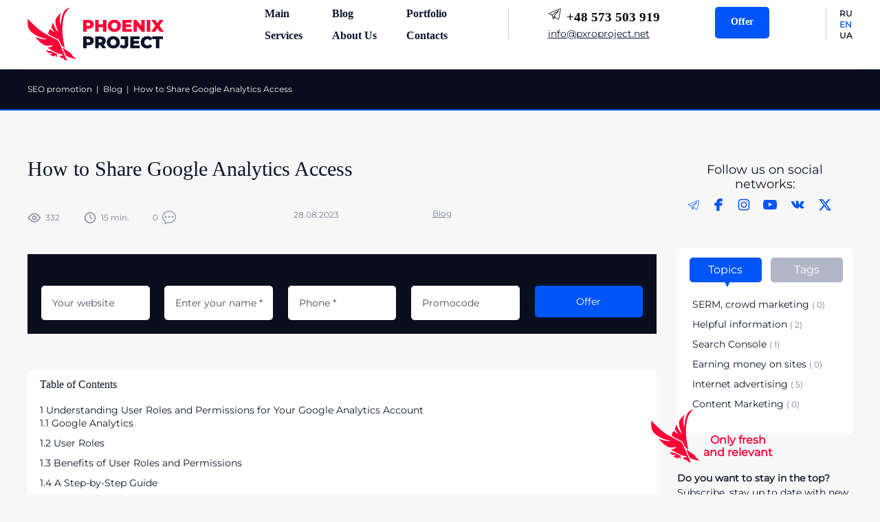

--- FILE ---
content_type: text/html; charset=UTF-8
request_url: https://pxroproject.net/blog/how-to-share-google-analytics-access/
body_size: 39860
content:
<!DOCTYPE html><html lang="en-US"><head><meta charset="UTF-8"><script>if(navigator.userAgent.match(/MSIE|Internet Explorer/i)||navigator.userAgent.match(/Trident\/7\..*?rv:11/i)){var href=document.location.href;if(!href.match(/[?&]nowprocket/)){if(href.indexOf("?")==-1){if(href.indexOf("#")==-1){document.location.href=href+"?nowprocket=1"}else{document.location.href=href.replace("#","?nowprocket=1#")}}else{if(href.indexOf("#")==-1){document.location.href=href+"&nowprocket=1"}else{document.location.href=href.replace("#","&nowprocket=1#")}}}}</script><script>class RocketLazyLoadScripts{constructor(){this.triggerEvents=["keydown","mousedown","mousemove","touchmove","touchstart","touchend","wheel"],this.userEventHandler=this._triggerListener.bind(this),this.touchStartHandler=this._onTouchStart.bind(this),this.touchMoveHandler=this._onTouchMove.bind(this),this.touchEndHandler=this._onTouchEnd.bind(this),this.clickHandler=this._onClick.bind(this),this.interceptedClicks=[],window.addEventListener("pageshow",(e=>{this.persisted=e.persisted})),window.addEventListener("DOMContentLoaded",(()=>{this._preconnect3rdParties()})),this.delayedScripts={normal:[],async:[],defer:[]},this.allJQueries=[]}_addUserInteractionListener(e){document.hidden?e._triggerListener():(this.triggerEvents.forEach((t=>window.addEventListener(t,e.userEventHandler,{passive:!0}))),window.addEventListener("touchstart",e.touchStartHandler,{passive:!0}),window.addEventListener("mousedown",e.touchStartHandler),document.addEventListener("visibilitychange",e.userEventHandler))}_removeUserInteractionListener(){this.triggerEvents.forEach((e=>window.removeEventListener(e,this.userEventHandler,{passive:!0}))),document.removeEventListener("visibilitychange",this.userEventHandler)}_onTouchStart(e){"HTML"!==e.target.tagName&&(window.addEventListener("touchend",this.touchEndHandler),window.addEventListener("mouseup",this.touchEndHandler),window.addEventListener("touchmove",this.touchMoveHandler,{passive:!0}),window.addEventListener("mousemove",this.touchMoveHandler),e.target.addEventListener("click",this.clickHandler),this._renameDOMAttribute(e.target,"onclick","rocket-onclick"))}_onTouchMove(e){window.removeEventListener("touchend",this.touchEndHandler),window.removeEventListener("mouseup",this.touchEndHandler),window.removeEventListener("touchmove",this.touchMoveHandler,{passive:!0}),window.removeEventListener("mousemove",this.touchMoveHandler),e.target.removeEventListener("click",this.clickHandler),this._renameDOMAttribute(e.target,"rocket-onclick","onclick")}_onTouchEnd(e){window.removeEventListener("touchend",this.touchEndHandler),window.removeEventListener("mouseup",this.touchEndHandler),window.removeEventListener("touchmove",this.touchMoveHandler,{passive:!0}),window.removeEventListener("mousemove",this.touchMoveHandler)}_onClick(e){e.target.removeEventListener("click",this.clickHandler),this._renameDOMAttribute(e.target,"rocket-onclick","onclick"),this.interceptedClicks.push(e),e.preventDefault(),e.stopPropagation(),e.stopImmediatePropagation()}_replayClicks(){window.removeEventListener("touchstart",this.touchStartHandler,{passive:!0}),window.removeEventListener("mousedown",this.touchStartHandler),this.interceptedClicks.forEach((e=>{e.target.dispatchEvent(new MouseEvent("click",{view:e.view,bubbles:!0,cancelable:!0}))}))}_renameDOMAttribute(e,t,n){e.hasAttribute&&e.hasAttribute(t)&&(event.target.setAttribute(n,event.target.getAttribute(t)),event.target.removeAttribute(t))}_triggerListener(){this._removeUserInteractionListener(this),"loading"===document.readyState?document.addEventListener("DOMContentLoaded",this._loadEverythingNow.bind(this)):this._loadEverythingNow()}_preconnect3rdParties(){let e=[];document.querySelectorAll("script[type=rocketlazyloadscript]").forEach((t=>{if(t.hasAttribute("src")){const n=new URL(t.src).origin;n!==location.origin&&e.push({src:n,crossOrigin:t.crossOrigin||"module"===t.getAttribute("data-rocket-type")})}})),e=[...new Map(e.map((e=>[JSON.stringify(e),e]))).values()],this._batchInjectResourceHints(e,"preconnect")}async _loadEverythingNow(){this.lastBreath=Date.now(),this._delayEventListeners(),this._delayJQueryReady(this),this._handleDocumentWrite(),this._registerAllDelayedScripts(),this._preloadAllScripts(),await this._loadScriptsFromList(this.delayedScripts.normal),await this._loadScriptsFromList(this.delayedScripts.defer),await this._loadScriptsFromList(this.delayedScripts.async);try{await this._triggerDOMContentLoaded(),await this._triggerWindowLoad()}catch(e){}window.dispatchEvent(new Event("rocket-allScriptsLoaded")),this._replayClicks()}_registerAllDelayedScripts(){document.querySelectorAll("script[type=rocketlazyloadscript]").forEach((e=>{e.hasAttribute("src")?e.hasAttribute("async")&&!1!==e.async?this.delayedScripts.async.push(e):e.hasAttribute("defer")&&!1!==e.defer||"module"===e.getAttribute("data-rocket-type")?this.delayedScripts.defer.push(e):this.delayedScripts.normal.push(e):this.delayedScripts.normal.push(e)}))}async _transformScript(e){return await this._littleBreath(),new Promise((t=>{const n=document.createElement("script");[...e.attributes].forEach((e=>{let t=e.nodeName;"type"!==t&&("data-rocket-type"===t&&(t="type"),n.setAttribute(t,e.nodeValue))})),e.hasAttribute("src")?(n.addEventListener("load",t),n.addEventListener("error",t)):(n.text=e.text,t());try{e.parentNode.replaceChild(n,e)}catch(e){t()}}))}async _loadScriptsFromList(e){const t=e.shift();return t?(await this._transformScript(t),this._loadScriptsFromList(e)):Promise.resolve()}_preloadAllScripts(){this._batchInjectResourceHints([...this.delayedScripts.normal,...this.delayedScripts.defer,...this.delayedScripts.async],"preload")}_batchInjectResourceHints(e,t){var n=document.createDocumentFragment();e.forEach((e=>{if(e.src){const i=document.createElement("link");i.href=e.src,i.rel=t,"preconnect"!==t&&(i.as="script"),e.getAttribute&&"module"===e.getAttribute("data-rocket-type")&&(i.crossOrigin=!0),e.crossOrigin&&(i.crossOrigin=e.crossOrigin),n.appendChild(i)}})),document.head.appendChild(n)}_delayEventListeners(){let e={};function t(t,n){!function(t){function n(n){return e[t].eventsToRewrite.indexOf(n)>=0?"rocket-"+n:n}e[t]||(e[t]={originalFunctions:{add:t.addEventListener,remove:t.removeEventListener},eventsToRewrite:[]},t.addEventListener=function(){arguments[0]=n(arguments[0]),e[t].originalFunctions.add.apply(t,arguments)},t.removeEventListener=function(){arguments[0]=n(arguments[0]),e[t].originalFunctions.remove.apply(t,arguments)})}(t),e[t].eventsToRewrite.push(n)}function n(e,t){let n=e[t];Object.defineProperty(e,t,{get:()=>n||function(){},set(i){e["rocket"+t]=n=i}})}t(document,"DOMContentLoaded"),t(window,"DOMContentLoaded"),t(window,"load"),t(window,"pageshow"),t(document,"readystatechange"),n(document,"onreadystatechange"),n(window,"onload"),n(window,"onpageshow")}_delayJQueryReady(e){let t=window.jQuery;Object.defineProperty(window,"jQuery",{get:()=>t,set(n){if(n&&n.fn&&!e.allJQueries.includes(n)){n.fn.ready=n.fn.init.prototype.ready=function(t){e.domReadyFired?t.bind(document)(n):document.addEventListener("rocket-DOMContentLoaded",(()=>t.bind(document)(n)))};const t=n.fn.on;n.fn.on=n.fn.init.prototype.on=function(){if(this[0]===window){function e(e){return e.split(" ").map((e=>"load"===e||0===e.indexOf("load.")?"rocket-jquery-load":e)).join(" ")}"string"==typeof arguments[0]||arguments[0]instanceof String?arguments[0]=e(arguments[0]):"object"==typeof arguments[0]&&Object.keys(arguments[0]).forEach((t=>{delete Object.assign(arguments[0],{[e(t)]:arguments[0][t]})[t]}))}return t.apply(this,arguments),this},e.allJQueries.push(n)}t=n}})}async _triggerDOMContentLoaded(){this.domReadyFired=!0,await this._littleBreath(),document.dispatchEvent(new Event("rocket-DOMContentLoaded")),await this._littleBreath(),window.dispatchEvent(new Event("rocket-DOMContentLoaded")),await this._littleBreath(),document.dispatchEvent(new Event("rocket-readystatechange")),await this._littleBreath(),document.rocketonreadystatechange&&document.rocketonreadystatechange()}async _triggerWindowLoad(){await this._littleBreath(),window.dispatchEvent(new Event("rocket-load")),await this._littleBreath(),window.rocketonload&&window.rocketonload(),await this._littleBreath(),this.allJQueries.forEach((e=>e(window).trigger("rocket-jquery-load"))),await this._littleBreath();const e=new Event("rocket-pageshow");e.persisted=this.persisted,window.dispatchEvent(e),await this._littleBreath(),window.rocketonpageshow&&window.rocketonpageshow({persisted:this.persisted})}_handleDocumentWrite(){const e=new Map;document.write=document.writeln=function(t){const n=document.currentScript,i=document.createRange(),r=n.parentElement;let o=e.get(n);void 0===o&&(o=n.nextSibling,e.set(n,o));const s=document.createDocumentFragment();i.setStart(s,0),s.appendChild(i.createContextualFragment(t)),r.insertBefore(s,o)}}async _littleBreath(){Date.now()-this.lastBreath>45&&(await this._requestAnimFrame(),this.lastBreath=Date.now())}async _requestAnimFrame(){return document.hidden?new Promise((e=>setTimeout(e))):new Promise((e=>requestAnimationFrame(e)))}static run(){const e=new RocketLazyLoadScripts;e._addUserInteractionListener(e)}}RocketLazyLoadScripts.run();</script> <meta http-equiv="X-UA-Compatible" content="IE=edge"><meta name="viewport" content="width=device-width, initial-scale=1.0, user-scalable=no"><link rel="apple-touch-icon" sizes="57x57" href="https://pxroproject.net/wp-content/themes/phoenixsite/images/favicon/apple-icon-57x57.png"><link rel="apple-touch-icon" sizes="60x60" href="https://pxroproject.net/wp-content/themes/phoenixsite/images/favicon/apple-icon-60x60.png"><link rel="apple-touch-icon" sizes="72x72" href="https://pxroproject.net/wp-content/themes/phoenixsite/images/favicon/apple-icon-72x72.png"><link rel="apple-touch-icon" sizes="76x76" href="https://pxroproject.net/wp-content/themes/phoenixsite/images/favicon/apple-icon-76x76.png"><link rel="apple-touch-icon" sizes="114x114" href="https://pxroproject.net/wp-content/themes/phoenixsite/images/favicon/apple-icon-114x114.png"><link rel="apple-touch-icon" sizes="120x120" href="https://pxroproject.net/wp-content/themes/phoenixsite/images/favicon/apple-icon-120x120.png"><link rel="apple-touch-icon" sizes="144x144" href="https://pxroproject.net/wp-content/themes/phoenixsite/images/favicon/apple-icon-144x144.png"><link rel="apple-touch-icon" sizes="152x152" href="https://pxroproject.net/wp-content/themes/phoenixsite/images/favicon/apple-icon-152x152.png"><link rel="apple-touch-icon" sizes="180x180" href="https://pxroproject.net/wp-content/themes/phoenixsite/images/favicon/apple-icon-180x180.png"><link rel="apple-touch-icon" sizes="512x512" href="https://pxroproject.net/wp-content/themes/phoenixsite/images/favicon/apple-icon-512x512.png"><link rel="icon" type="image/png" sizes="192x192"  href="https://pxroproject.net/wp-content/themes/phoenixsite/images/favicon/android-icon-192x192.png"><link rel="icon" type="image/png" sizes="32x32" href="https://pxroproject.net/wp-content/themes/phoenixsite/images/favicon/favicon-32x32.png"><link rel="icon" type="image/png" sizes="96x96" href="https://pxroproject.net/wp-content/themes/phoenixsite/images/favicon/favicon-96x96.png"><link rel="icon" type="image/png" sizes="16x16" href="https://pxroproject.net/wp-content/themes/phoenixsite/images/favicon/favicon-16x16.png"><meta name="msapplication-TileImage" content="https://pxroproject.net/wp-content/themes/phoenixsite/images/favicon/ms-icon-144x144.png"><link rel="preconnect" href="https://fonts.bunny.net"><link rel="preconnect" href="https://fonts.gstatic.com" crossorigin><link rel="stylesheet" href="https://pxroproject.net/wp-content/themes/phoenixsite/css/owl.carousel.min.css"><link rel="stylesheet" href="https://pxroproject.net/wp-content/themes/phoenixsite/css/reset.css"><link rel="stylesheet" href="https://pxroproject.net/wp-content/themes/phoenixsite/css/style.css?v=6"><link rel="stylesheet" href="https://pxroproject.net/wp-content/themes/phoenixsite/js/telip/intlTelInput.css"><link rel="stylesheet" href="https://pxroproject.net/wp-content/themes/phoenixsite/css/lightbox/css/lightbox.css"><link rel="stylesheet" type="text/css" href="https://pxroproject.net/wp-content/themes/phoenixsite/style.css?v=24"><meta property="og:image" content="https://pxroproject.net/wp-content/themes/phoenixsite/images/logo.png"> <script type="rocketlazyloadscript">(function (w, d, s, l, i) {
            w[l] = w[l] || []; w[l].push({
                'gtm.start':
                    new Date().getTime(), event: 'gtm.js'
            }); var f = d.getElementsByTagName(s)[0],
                j = d.createElement(s), dl = l != 'dataLayer' ? '&l=' + l : ''; j.async = true; j.src =
                    'https://www.googletagmanager.com/gtm.js?id=' + i + dl; f.parentNode.insertBefore(j, f);
        })(window, document, 'script', 'dataLayer', 'GTM-THNZ9QC8');</script> <script type="rocketlazyloadscript" id='fp_data_js' data-rocket-type="text/javascript" data-no-optimize="1">var fp_premium = false,
				FP = { 'fns' : {} },
				fp = {"loaded":[],"loading":[],"blocked_scripts":[],"vars":{"url":"https:\/\/pxroproject.net\/wp-content\/plugins\/full-picture-analytics-cookie-notice\/","uploads_url":"https:\/\/pxroproject.net\/wp-content\/uploads\/","is_customizer":false,"debug":false,"track_current_user":true,"dblclck_time":300,"track_scroll_min":200,"track_scroll_time":5,"formsubm_trackdelay":3,"link_click_delay":false,"reset_timer_on_anchor":false},"notice":{"enabled":true,"gtag_no_cookie_mode":false,"url_passthrough":false,"ask_for_consent_again":false,"priv_policy_update":null,"blur_page":false,"scroll_lock":false,"hidden":["decline_btn"],"preselected_switches":["stats","pers","market"],"optin_switches":true,"toggle_selector":".fupi_show_cookie_notice, .fp_show_cookie_notice","mode":"optin"},"tools":[]},
				fpdata = {"user":{"role":"Visitor","logged_in":false},"page_type":"Post","content_id":1220,"page_title":"How to Share Google Analytics Access","page_id":1220,"published":"2023-08-28 14:40:40","author_name":"admin","terms":[{"name":"Blog","slug":"blog","parent":0,"taxonomy":"category"}]};
				fp_nonce = "9e3df3d6bb";

// ADD EXTRA INFO TO FPDATA

fpdata.timezone = Intl.DateTimeFormat().resolvedOptions().timeZone;
fp.waitlist = {};
fp.actions = {};

(function (FP) {

	'use strict';

	var d = document,
		w = window;

	FP.getUrlParamByName = name => {
		// var match = RegExp('[?&]' + name + '=([^&]*)').exec(window.location.search);
		// return match && decodeURIComponent(match[1].replace(/\+/g, ' '));
		const queryString = window.location.search,
			urlParams = new URLSearchParams(queryString);
		return urlParams.get(name);
	};

	FP.setCookie = (name, value, days = 0, mins = 0, path = "/") => {
		var expires = "";
		if ( days > 0 || mins > 0 ) {
			var date = new Date();
			if (days > 0) {
				date.setTime(date.getTime() + days * 24 * 60 * 60 * 1000);
			} else {
				date.setTime(date.getTime() + mins * 60 * 1000);
			}
			expires = "; expires=" + date.toGMTString();
		}
		d.cookie = name + "=" + value + expires + "; path=" + path + "; sameSite=strict";
	};

	FP.readCookie = name => {
		var nameEQ = name + "=";
		var ca = d.cookie.split(';');
		for (var i = 0; i < ca.length; i++) {
			var c = ca[i];
			while (c.charAt(0) == ' ') {c = c.substring(1, c.length);}
			if (c.indexOf(nameEQ) == 0) return c.substring(nameEQ.length, c.length);
		};
		return null;
	};

	FP.deleteCookie = name => { FP.setCookie(name, "", -1); };

	FP.runFn = ( fn_name, args_arr ) => {
			
		let fn = FP.getInner( fn_name, "." );
		
		if ( fn ) {
			args_arr ? fn( ...args_arr ) : fn();
		} else {
			fp.waitlist[fn_name] = typeof args_arr === 'undefined' ? [] : args_arr;
		};
	};

	FP.enqueueFn = ( fn_name ) => {
		let fn = FP.getInner( fn_name, "." );
		if ( fp.waitlist[fn_name] ) fn( ...fp.waitlist[fn_name] );
	}

	FP.getScript = ( url, cb, attrs, type = 'script', fallback = false ) => {

		attrs = attrs || false;
		var s = "";

		if ( type == "img" ) {
			s = d.createElement('img');
			s.src = url;
		} else if ( type == "link" ) {
			s = d.createElement('link');
			s.href = url;
		} else {
			s = d.createElement('script')
			s.src = url;
			s.type = 'application/javascript';
		}

		s.onerror = ()=>{ 
			if ( fallback ) FP.getScript( fallback, cb, attrs, type );
		};

		if (attrs) {
			for (var key in attrs) {
				if ( key !== "/" ) s.setAttribute(key, attrs[key]);
			}
		}

		d.getElementsByTagName("head")[0].appendChild(s);
		if (fp.vars.debug) console.log("[FP] Script loaded: ", url);
		if (cb) s.onload = cb;
	};

	FP.sendEvt = (evt_name, details_a) => {
        var details = details_a ? { 'detail' : details_a } : {},
            fp_event = new CustomEvent( evt_name, details );
        document.dispatchEvent(fp_event);
    };

	// modified version of https://stackoverflow.com/a/65563155/7702522
	fpdata.is_robot = (() => {
		const robots = new RegExp([
			/bot/,/spider/,/crawl/,                            // GENERAL TERMS
			/APIs-Google/,/AdsBot/,/Googlebot/,                // GOOGLE ROBOTS
			/mediapartners/,/Google Favicon/,
			/FeedFetcher/,/Google-Read-Aloud/,
			/DuplexWeb-Google/,/googleweblight/,
			/bing/,/yandex/,/baidu/,/duckduck/,/yahoo/,        // OTHER ENGINES
			/ecosia/,/ia_archiver/,
			/facebook/,/instagram/,/pinterest/,/reddit/,       // SOCIAL MEDIA
			/slack/,/twitter/,/whatsapp/,/youtube/,
			/semrush/,                                         // OTHER
		].map((r) => r.source).join("|"),"i");                 // BUILD REGEXP + "i" FLAG

		return robots.test(navigator.userAgent);
	})();

	FP.nl2Arr = nl => nl ? [].slice.call(nl) : false;

	FP.findAll = (e, c) => {
		if ( c === null ) return [];
		if ( ! e ) return false;
		c = c || document;
		return FP.nl2Arr(c.querySelectorAll(e));
	};
	
	FP.loadScript = scr_id => {
		
		let temp_script = FP.findID( scr_id + '_temp' ),
			new_script = document.createElement('script');

		new_script.innerHTML = temp_script.innerHTML;
		temp_script.parentNode.insertBefore(new_script, temp_script.nextSibling);
		temp_script.remove();

		fp.loaded.push( scr_id );
	};

	FP.prepareProduct = ( type, id, data ) => {
		
		if ( type !== "cart_item" ) fpdata.woo.products[id] = fpdata.woo.products[id] ? { ...fpdata.woo.products[id], ...data } : data;
		
		if ( type == 'single' || type == 'teaser' ) {

			// prepare products after all load
			if ( fp.vars.wooImpressTimeout ) clearTimeout( fp.vars.wooImpressTimeout );
			fp.vars.wooImpressTimeout = setTimeout( () => FP.runFn( "FP.fns.prepare_teaser_and_single" ), 200 );
		}
    };
	

	// (RE)SET OR GENERATE A NEW USER ID FOR NOT LOGGED IN USERS

	let temp_id = FP.readCookie( 'fupi_id' );
	
	if ( temp_id ) FP.setCookie( 'fupi_id', temp_id, 365 );

	if ( ! fpdata.user.id ) {

		if ( temp_id ) {

			fpdata.user.id = temp_id;
			
		} else {
			
			let d = new Date(),
				nr = ( d.getTime() + '' ).substr(-7),
				rand = ( Math.random() + 1 ).toString(36).substring(7),
				rand_id = rand + nr;
			
			FP.setCookie( 'fupi_id', rand_id, 365 );
			fpdata.user.id = rand_id;

		}
	};

	// GENERATE A RANDOM STRING

	(()=>{
		let d = new Date(),
			nr = ( d.getTime() + '' ).substr(-7),
			rand = ( Math.random() + 1 ).toString(36).substring(7);
		
		fp.random = rand + nr;
	})();
	
	// SAVE IMPORTANT COOKIES IN FP OBJ

	let magic_keyw = FP.getUrlParamByName("tracking"),
		ga4_debug = FP.getUrlParamByName("ga4_debug"),
		cookies = FP.readCookie('fp_cookie');
	
	cookies = cookies ? JSON.parse(cookies) : false;

	fpdata.cookies = false;

	if ( magic_keyw && magic_keyw == 'off' ){

		var updated_cookies = { 'stats' : false, 'personalisation' : false, 'marketing' : false, 'disabled' : true };

		fp.vars.track_current_user = false;
		FP.setCookie('fp_cookie', JSON.stringify(updated_cookies), 7300);
		fpdata.cookies = updated_cookies;

	} else if ( ( ga4_debug && ga4_debug == 'on') || ( magic_keyw && magic_keyw == 'ga4_debug' ) ){

		var updated_cookies = { 'stats' : true, 'personalisation' : true, 'marketing' : true, 'disabled' : false, 'ga4_debug' : 'on' };

		if ( cookies && cookies.pp_pub ) updated_cookies.pp_pub = cookies.pp_pub;
		if ( cookies && cookies.tools ) updated_cookies.tools = cookies.tools;

		FP.setCookie('fp_cookie', JSON.stringify(updated_cookies), 7300);
		fpdata.cookies = updated_cookies;

	} else if ( FP.getUrlParamByName("reset_cookies") || ( magic_keyw && ( magic_keyw == 'reset' || magic_keyw == 'on' ) ) ){

		FP.deleteCookie('fp_cookie');

	} else {

		var changed = false;

		if ( cookies ) {
			if ( cookies.disabled ) {

				var updated_cookies = { 'stats' : false, 'personalisation' : false, 'marketing' : false, 'disabled' : true };
				fp.vars.track_current_user = false;
				FP.setCookie('fp_cookie', JSON.stringify(updated_cookies), 7300);
				fpdata.cookies = updated_cookies;

			} else if ( fp.notice ) {

				if ( fp.notice.priv_policy_update ){
				
					if ( ! cookies.pp_pub || cookies.pp_pub != fp.notice.priv_policy_update ){
						changed = true;
					}
					
					if ( fp.tools ){
						if ( ! cookies.tools || ! fp.tools.every( id => cookies.tools.includes(id) ) ) changed = true;
					}
				}
		
				if ( changed ) {
					FP.deleteCookie('fp_cookie');
				} else {
					fpdata.cookies = cookies;
					if ( fpdata.cookies.disabled ) fp.vars.track_current_user = false;
				}
			}
		}
	}

	// CHECK IF:
	// - is new session
	// - page is opened in a new tab 
	// - page is refreshed

	var last_url = FP.readCookie('fp_last_url');

	fpdata.new_session = !last_url;
	fpdata.refreshed = last_url == window.location.origin + window.location.pathname;

	if ( window.history.length > 1 ){
		fpdata.new_tab = false;
	} else {
		fpdata.new_tab = !fpdata.new_session && !window.sessionStorage['fp_new_session'];
	}

	window.sessionStorage['fp_new_session'] = true;
	FP.setCookie( 'fp_last_url', window.location.origin + window.location.pathname, 0, 30 ); // 0 days, 30 mins

	// blur background

	if ( fp.vars.track_current_user && ! fp.vars.is_customizer && fp.notice.enabled && ! fpdata.cookies && fp.notice.blur_page ) {
		document.getElementsByTagName( 'html' )[0].classList.add('fupi_blur');
	}
	if ( ! fp.vars.is_customizer && fp.notice.enabled && ! fpdata.cookies && fp.notice.scroll_lock ) {
		document.getElementsByTagName( 'html' )[0].classList.add('fupi_scroll_lock');
	}
	fpdata.country = 'unknown';
	fp.ready = true;

// PREPARE DATALAYERS AND SET CONSENTS

function set_consents( target ){
	
	// if the user made a choice in the past
	if ( fpdata.cookies ){
		
		window[target]('consent', 'default', {
			'ad_storage': fpdata.cookies.marketing ? 'granted' : 'denied',
			'ad_user_data' : fpdata.cookies.marketing ? 'granted' : 'denied',
			'ad_personalization' : fpdata.cookies.marketing ? 'granted' : 'denied',
			'analytics_storage': fpdata.cookies.stats ? 'granted' : 'denied',
			'personalization_storage': fpdata.cookies.personalisation ? 'granted' : 'denied',
			'functionality_storage': 'granted',
			'security_storage': 'granted',
		});
		
		if ( fp.vars.debug ) console.log('[FP] Google consents set to user choices');
	
	// deny all only if we are in optin mode and the user has not made a choice yet
	} else {	
		if ( fp.notice.enabled && fp.notice.mode == 'optin' ) {
			
			window[target]('consent', 'default', {
				'ad_storage': 'denied',
				'ad_user_data' : 'denied',
				'ad_personalization' : 'denied',
				'analytics_storage': 'denied',
				'personalization_storage': 'denied',
				'functionality_storage': 'granted',
				'security_storage': 'granted',
			});
		
			if ( fp.vars.debug ) console.log('[FP] All Google consents denied');

		} else {
			
			window[target]('consent', 'default', {
				'ad_storage': 'granted',
				'ad_user_data' : 'granted',
				'ad_personalization' : 'granted',
				'analytics_storage': 'granted',
				'personalization_storage': 'granted',
				'functionality_storage': 'granted',
				'security_storage': 'granted',
			});
		
			if ( fp.vars.debug ) console.log('[FP] All Google consents granted');

		};
	}

	if ( fp.notice.enabled && fp.notice.gtag_no_cookie_mode && fp.notice.url_passthrough && ( fp.notice.mode == 'optin' || fp.notice.mode == 'optout' ) ) {
		window.gtag('set', 'url_passthrough', true);
	}
};

// For GA & GAds
window.dataLayer = window.dataLayer || [];
window.gtag = function(){window.dataLayer.push(arguments);}
set_consents('gtag');

// for GTM
if ( fp.gtm ) {
	fp.gtm.datalayer = ! fp.gtm.datalayer || fp.gtm.datalayer == 'default' ? 'dataLayer' : 'fupi_dataLayer';
	if ( fp.gtm.datalayer == 'fupi_dataLayer' ){
		window[fp.gtm.datalayer] = window[fp.gtm.datalayer] || [];
		window.fupi_gtm_gtag = function(){window[fp.gtm.datalayer].push(arguments);} // gtag used for consents
		set_consents('fupi_gtm_gtag');
	}
}


})(FP);</script><title>How to Share Google Analytics Access: Step-by-Step Guide</title><link rel="preload" as="style" href="https://fonts.bunny.net/css?family=Noto%20Sans%3A400%2C700&#038;subset=cyrillic&#038;display=swap" /><link rel="stylesheet" href="https://fonts.bunny.net/css?family=Noto%20Sans%3A400%2C700&#038;subset=cyrillic&#038;display=swap" media="print" onload="this.media='all'" /><noscript><link rel="stylesheet" href="https://fonts.bunny.net/css?family=Noto%20Sans%3A400%2C700&#038;subset=cyrillic&#038;display=swap" /></noscript><link rel="preload" as="style" href="https://fonts.bunny.net/css?family=Montserrat:ital,wght@0,100;0,200;0,400;0,500;0,600;0,700;0,900;1,400&#038;family=Roboto+Slab:wght@500;600;700;800&#038;display=swap" /><link rel="stylesheet" href="https://fonts.bunny.net/css?family=Montserrat:ital,wght@0,100;0,200;0,400;0,500;0,600;0,700;0,900;1,400&#038;family=Roboto+Slab:wght@500;600;700;800&#038;display=swap" media="print" onload="this.media='all'" /><noscript><link rel="stylesheet" href="https://fonts.bunny.net/css?family=Montserrat:ital,wght@0,100;0,200;0,400;0,500;0,600;0,700;0,900;1,400&#038;family=Roboto+Slab:wght@500;600;700;800&#038;display=swap" /></noscript><meta name="description" content="Learn the step-by-step process of sharing Google Analytics access with others. Our guide provides clear instructions on how to share access to your Google Analytics" /><meta name="keywords" content="Blog" /><meta property="article:section" content="Blog" /><meta property="og:description" content="Learn the step-by-step process of sharing Google Analytics access with others. Our guide provides clear instructions on how to share access to your Google Analytics" /><meta property="og:locale" content="en_US" /><meta property="og:site_name" content="Phoenix" /><meta property="og:title" content="How to Share Google Analytics Access: Step-by-Step Guide" /><meta property="og:type" content="article" /><meta property="og:url" content="https://pxroproject.net/blog/how-to-share-google-analytics-access/" /><meta name="twitter:card" content="summary" /><meta name="twitter:description" content="Learn the step-by-step process of sharing Google Analytics access with others. Our guide provides clear instructions on how to share access to your Google Analytics" /><meta name="twitter:title" content="How to Share Google Analytics Access: Step-by-Step Guide" /><style id='wp-img-auto-sizes-contain-inline-css' type='text/css'>img:is([sizes=auto i],[sizes^="auto," i]){contain-intrinsic-size:3000px 1500px}
/*# sourceURL=wp-img-auto-sizes-contain-inline-css */</style><style id='wp-block-library-inline-css' type='text/css'>:root{--wp-block-synced-color:#7a00df;--wp-block-synced-color--rgb:122,0,223;--wp-bound-block-color:var(--wp-block-synced-color);--wp-editor-canvas-background:#ddd;--wp-admin-theme-color:#007cba;--wp-admin-theme-color--rgb:0,124,186;--wp-admin-theme-color-darker-10:#006ba1;--wp-admin-theme-color-darker-10--rgb:0,107,160.5;--wp-admin-theme-color-darker-20:#005a87;--wp-admin-theme-color-darker-20--rgb:0,90,135;--wp-admin-border-width-focus:2px}@media (min-resolution:192dpi){:root{--wp-admin-border-width-focus:1.5px}}.wp-element-button{cursor:pointer}:root .has-very-light-gray-background-color{background-color:#eee}:root .has-very-dark-gray-background-color{background-color:#313131}:root .has-very-light-gray-color{color:#eee}:root .has-very-dark-gray-color{color:#313131}:root .has-vivid-green-cyan-to-vivid-cyan-blue-gradient-background{background:linear-gradient(135deg,#00d084,#0693e3)}:root .has-purple-crush-gradient-background{background:linear-gradient(135deg,#34e2e4,#4721fb 50%,#ab1dfe)}:root .has-hazy-dawn-gradient-background{background:linear-gradient(135deg,#faaca8,#dad0ec)}:root .has-subdued-olive-gradient-background{background:linear-gradient(135deg,#fafae1,#67a671)}:root .has-atomic-cream-gradient-background{background:linear-gradient(135deg,#fdd79a,#004a59)}:root .has-nightshade-gradient-background{background:linear-gradient(135deg,#330968,#31cdcf)}:root .has-midnight-gradient-background{background:linear-gradient(135deg,#020381,#2874fc)}:root{--wp--preset--font-size--normal:16px;--wp--preset--font-size--huge:42px}.has-regular-font-size{font-size:1em}.has-larger-font-size{font-size:2.625em}.has-normal-font-size{font-size:var(--wp--preset--font-size--normal)}.has-huge-font-size{font-size:var(--wp--preset--font-size--huge)}.has-text-align-center{text-align:center}.has-text-align-left{text-align:left}.has-text-align-right{text-align:right}.has-fit-text{white-space:nowrap!important}#end-resizable-editor-section{display:none}.aligncenter{clear:both}.items-justified-left{justify-content:flex-start}.items-justified-center{justify-content:center}.items-justified-right{justify-content:flex-end}.items-justified-space-between{justify-content:space-between}.screen-reader-text{border:0;clip-path:inset(50%);height:1px;margin:-1px;overflow:hidden;padding:0;position:absolute;width:1px;word-wrap:normal!important}.screen-reader-text:focus{background-color:#ddd;clip-path:none;color:#444;display:block;font-size:1em;height:auto;left:5px;line-height:normal;padding:15px 23px 14px;text-decoration:none;top:5px;width:auto;z-index:100000}html :where(.has-border-color){border-style:solid}html :where([style*=border-top-color]){border-top-style:solid}html :where([style*=border-right-color]){border-right-style:solid}html :where([style*=border-bottom-color]){border-bottom-style:solid}html :where([style*=border-left-color]){border-left-style:solid}html :where([style*=border-width]){border-style:solid}html :where([style*=border-top-width]){border-top-style:solid}html :where([style*=border-right-width]){border-right-style:solid}html :where([style*=border-bottom-width]){border-bottom-style:solid}html :where([style*=border-left-width]){border-left-style:solid}html :where(img[class*=wp-image-]){height:auto;max-width:100%}:where(figure){margin:0 0 1em}html :where(.is-position-sticky){--wp-admin--admin-bar--position-offset:var(--wp-admin--admin-bar--height,0px)}@media screen and (max-width:600px){html :where(.is-position-sticky){--wp-admin--admin-bar--position-offset:0px}}

/*# sourceURL=wp-block-library-inline-css */</style><style id='global-styles-inline-css' type='text/css'>:root{--wp--preset--aspect-ratio--square: 1;--wp--preset--aspect-ratio--4-3: 4/3;--wp--preset--aspect-ratio--3-4: 3/4;--wp--preset--aspect-ratio--3-2: 3/2;--wp--preset--aspect-ratio--2-3: 2/3;--wp--preset--aspect-ratio--16-9: 16/9;--wp--preset--aspect-ratio--9-16: 9/16;--wp--preset--color--black: #000000;--wp--preset--color--cyan-bluish-gray: #abb8c3;--wp--preset--color--white: #ffffff;--wp--preset--color--pale-pink: #f78da7;--wp--preset--color--vivid-red: #cf2e2e;--wp--preset--color--luminous-vivid-orange: #ff6900;--wp--preset--color--luminous-vivid-amber: #fcb900;--wp--preset--color--light-green-cyan: #7bdcb5;--wp--preset--color--vivid-green-cyan: #00d084;--wp--preset--color--pale-cyan-blue: #8ed1fc;--wp--preset--color--vivid-cyan-blue: #0693e3;--wp--preset--color--vivid-purple: #9b51e0;--wp--preset--gradient--vivid-cyan-blue-to-vivid-purple: linear-gradient(135deg,rgb(6,147,227) 0%,rgb(155,81,224) 100%);--wp--preset--gradient--light-green-cyan-to-vivid-green-cyan: linear-gradient(135deg,rgb(122,220,180) 0%,rgb(0,208,130) 100%);--wp--preset--gradient--luminous-vivid-amber-to-luminous-vivid-orange: linear-gradient(135deg,rgb(252,185,0) 0%,rgb(255,105,0) 100%);--wp--preset--gradient--luminous-vivid-orange-to-vivid-red: linear-gradient(135deg,rgb(255,105,0) 0%,rgb(207,46,46) 100%);--wp--preset--gradient--very-light-gray-to-cyan-bluish-gray: linear-gradient(135deg,rgb(238,238,238) 0%,rgb(169,184,195) 100%);--wp--preset--gradient--cool-to-warm-spectrum: linear-gradient(135deg,rgb(74,234,220) 0%,rgb(151,120,209) 20%,rgb(207,42,186) 40%,rgb(238,44,130) 60%,rgb(251,105,98) 80%,rgb(254,248,76) 100%);--wp--preset--gradient--blush-light-purple: linear-gradient(135deg,rgb(255,206,236) 0%,rgb(152,150,240) 100%);--wp--preset--gradient--blush-bordeaux: linear-gradient(135deg,rgb(254,205,165) 0%,rgb(254,45,45) 50%,rgb(107,0,62) 100%);--wp--preset--gradient--luminous-dusk: linear-gradient(135deg,rgb(255,203,112) 0%,rgb(199,81,192) 50%,rgb(65,88,208) 100%);--wp--preset--gradient--pale-ocean: linear-gradient(135deg,rgb(255,245,203) 0%,rgb(182,227,212) 50%,rgb(51,167,181) 100%);--wp--preset--gradient--electric-grass: linear-gradient(135deg,rgb(202,248,128) 0%,rgb(113,206,126) 100%);--wp--preset--gradient--midnight: linear-gradient(135deg,rgb(2,3,129) 0%,rgb(40,116,252) 100%);--wp--preset--font-size--small: 13px;--wp--preset--font-size--medium: 20px;--wp--preset--font-size--large: 36px;--wp--preset--font-size--x-large: 42px;--wp--preset--spacing--20: 0.44rem;--wp--preset--spacing--30: 0.67rem;--wp--preset--spacing--40: 1rem;--wp--preset--spacing--50: 1.5rem;--wp--preset--spacing--60: 2.25rem;--wp--preset--spacing--70: 3.38rem;--wp--preset--spacing--80: 5.06rem;--wp--preset--shadow--natural: 6px 6px 9px rgba(0, 0, 0, 0.2);--wp--preset--shadow--deep: 12px 12px 50px rgba(0, 0, 0, 0.4);--wp--preset--shadow--sharp: 6px 6px 0px rgba(0, 0, 0, 0.2);--wp--preset--shadow--outlined: 6px 6px 0px -3px rgb(255, 255, 255), 6px 6px rgb(0, 0, 0);--wp--preset--shadow--crisp: 6px 6px 0px rgb(0, 0, 0);}:where(.is-layout-flex){gap: 0.5em;}:where(.is-layout-grid){gap: 0.5em;}body .is-layout-flex{display: flex;}.is-layout-flex{flex-wrap: wrap;align-items: center;}.is-layout-flex > :is(*, div){margin: 0;}body .is-layout-grid{display: grid;}.is-layout-grid > :is(*, div){margin: 0;}:where(.wp-block-columns.is-layout-flex){gap: 2em;}:where(.wp-block-columns.is-layout-grid){gap: 2em;}:where(.wp-block-post-template.is-layout-flex){gap: 1.25em;}:where(.wp-block-post-template.is-layout-grid){gap: 1.25em;}.has-black-color{color: var(--wp--preset--color--black) !important;}.has-cyan-bluish-gray-color{color: var(--wp--preset--color--cyan-bluish-gray) !important;}.has-white-color{color: var(--wp--preset--color--white) !important;}.has-pale-pink-color{color: var(--wp--preset--color--pale-pink) !important;}.has-vivid-red-color{color: var(--wp--preset--color--vivid-red) !important;}.has-luminous-vivid-orange-color{color: var(--wp--preset--color--luminous-vivid-orange) !important;}.has-luminous-vivid-amber-color{color: var(--wp--preset--color--luminous-vivid-amber) !important;}.has-light-green-cyan-color{color: var(--wp--preset--color--light-green-cyan) !important;}.has-vivid-green-cyan-color{color: var(--wp--preset--color--vivid-green-cyan) !important;}.has-pale-cyan-blue-color{color: var(--wp--preset--color--pale-cyan-blue) !important;}.has-vivid-cyan-blue-color{color: var(--wp--preset--color--vivid-cyan-blue) !important;}.has-vivid-purple-color{color: var(--wp--preset--color--vivid-purple) !important;}.has-black-background-color{background-color: var(--wp--preset--color--black) !important;}.has-cyan-bluish-gray-background-color{background-color: var(--wp--preset--color--cyan-bluish-gray) !important;}.has-white-background-color{background-color: var(--wp--preset--color--white) !important;}.has-pale-pink-background-color{background-color: var(--wp--preset--color--pale-pink) !important;}.has-vivid-red-background-color{background-color: var(--wp--preset--color--vivid-red) !important;}.has-luminous-vivid-orange-background-color{background-color: var(--wp--preset--color--luminous-vivid-orange) !important;}.has-luminous-vivid-amber-background-color{background-color: var(--wp--preset--color--luminous-vivid-amber) !important;}.has-light-green-cyan-background-color{background-color: var(--wp--preset--color--light-green-cyan) !important;}.has-vivid-green-cyan-background-color{background-color: var(--wp--preset--color--vivid-green-cyan) !important;}.has-pale-cyan-blue-background-color{background-color: var(--wp--preset--color--pale-cyan-blue) !important;}.has-vivid-cyan-blue-background-color{background-color: var(--wp--preset--color--vivid-cyan-blue) !important;}.has-vivid-purple-background-color{background-color: var(--wp--preset--color--vivid-purple) !important;}.has-black-border-color{border-color: var(--wp--preset--color--black) !important;}.has-cyan-bluish-gray-border-color{border-color: var(--wp--preset--color--cyan-bluish-gray) !important;}.has-white-border-color{border-color: var(--wp--preset--color--white) !important;}.has-pale-pink-border-color{border-color: var(--wp--preset--color--pale-pink) !important;}.has-vivid-red-border-color{border-color: var(--wp--preset--color--vivid-red) !important;}.has-luminous-vivid-orange-border-color{border-color: var(--wp--preset--color--luminous-vivid-orange) !important;}.has-luminous-vivid-amber-border-color{border-color: var(--wp--preset--color--luminous-vivid-amber) !important;}.has-light-green-cyan-border-color{border-color: var(--wp--preset--color--light-green-cyan) !important;}.has-vivid-green-cyan-border-color{border-color: var(--wp--preset--color--vivid-green-cyan) !important;}.has-pale-cyan-blue-border-color{border-color: var(--wp--preset--color--pale-cyan-blue) !important;}.has-vivid-cyan-blue-border-color{border-color: var(--wp--preset--color--vivid-cyan-blue) !important;}.has-vivid-purple-border-color{border-color: var(--wp--preset--color--vivid-purple) !important;}.has-vivid-cyan-blue-to-vivid-purple-gradient-background{background: var(--wp--preset--gradient--vivid-cyan-blue-to-vivid-purple) !important;}.has-light-green-cyan-to-vivid-green-cyan-gradient-background{background: var(--wp--preset--gradient--light-green-cyan-to-vivid-green-cyan) !important;}.has-luminous-vivid-amber-to-luminous-vivid-orange-gradient-background{background: var(--wp--preset--gradient--luminous-vivid-amber-to-luminous-vivid-orange) !important;}.has-luminous-vivid-orange-to-vivid-red-gradient-background{background: var(--wp--preset--gradient--luminous-vivid-orange-to-vivid-red) !important;}.has-very-light-gray-to-cyan-bluish-gray-gradient-background{background: var(--wp--preset--gradient--very-light-gray-to-cyan-bluish-gray) !important;}.has-cool-to-warm-spectrum-gradient-background{background: var(--wp--preset--gradient--cool-to-warm-spectrum) !important;}.has-blush-light-purple-gradient-background{background: var(--wp--preset--gradient--blush-light-purple) !important;}.has-blush-bordeaux-gradient-background{background: var(--wp--preset--gradient--blush-bordeaux) !important;}.has-luminous-dusk-gradient-background{background: var(--wp--preset--gradient--luminous-dusk) !important;}.has-pale-ocean-gradient-background{background: var(--wp--preset--gradient--pale-ocean) !important;}.has-electric-grass-gradient-background{background: var(--wp--preset--gradient--electric-grass) !important;}.has-midnight-gradient-background{background: var(--wp--preset--gradient--midnight) !important;}.has-small-font-size{font-size: var(--wp--preset--font-size--small) !important;}.has-medium-font-size{font-size: var(--wp--preset--font-size--medium) !important;}.has-large-font-size{font-size: var(--wp--preset--font-size--large) !important;}.has-x-large-font-size{font-size: var(--wp--preset--font-size--x-large) !important;}
/*# sourceURL=global-styles-inline-css */</style><style id='classic-theme-styles-inline-css' type='text/css'>/*! This file is auto-generated */
.wp-block-button__link{color:#fff;background-color:#32373c;border-radius:9999px;box-shadow:none;text-decoration:none;padding:calc(.667em + 2px) calc(1.333em + 2px);font-size:1.125em}.wp-block-file__button{background:#32373c;color:#fff;text-decoration:none}
/*# sourceURL=/wp-includes/css/classic-themes.min.css */</style><link rel='stylesheet' id='anycomment-styles-css' href='https://pxroproject.net/wp-content/plugins/anycomment/static/css/main.min.css' type='text/css' media='all' /><link rel='stylesheet' id='contact-form-7-css' href='https://pxroproject.net/wp-content/plugins/contact-form-7/includes/css/styles.css' type='text/css' media='all' /><link rel='stylesheet' id='fupi-cookie-notice-css' href='https://pxroproject.net/wp-content/plugins/full-picture-analytics-cookie-notice/public/cookie-notice/css/fupi-cookie-notice.min.css' type='text/css' media='all' /> <script type="rocketlazyloadscript" data-rocket-type="text/javascript" src="https://pxroproject.net/wp-content/plugins/full-picture-analytics-cookie-notice/public/helpers/fupi-helpers.js" id="fupi-helpers-js-js" defer></script> <script type="text/javascript" src="https://pxroproject.net/wp-includes/js/jquery/jquery.min.js" id="jquery-core-js" defer></script> <script type="rocketlazyloadscript" data-rocket-type="text/javascript" src="https://pxroproject.net/wp-content/plugins/full-picture-analytics-cookie-notice/public/helpers/fupi-helpers-footer.js" id="fupi-helpers-footer-js-js" defer></script> <script type="rocketlazyloadscript" data-rocket-type="text/javascript" src="https://pxroproject.net/wp-content/plugins/full-picture-analytics-cookie-notice/public/modules/js/fupi-gotm2.js" id="fupi-gtm2-head-js-js" defer></script> <script type="rocketlazyloadscript" data-rocket-type="text/javascript" src="https://pxroproject.net/wp-content/plugins/full-picture-analytics-cookie-notice/public/modules/js/fupi-ga4.js" id="fupi-ga4-head-js-js" defer></script> <script type="rocketlazyloadscript" data-rocket-type="text/javascript" src="https://pxroproject.net/wp-content/plugins/full-picture-analytics-cookie-notice/public/modules/js/fupi-gads.js" id="fupi-gads-head-js-js" defer></script> <script type="rocketlazyloadscript" data-rocket-type="text/javascript" src="https://pxroproject.net/wp-content/plugins/full-picture-analytics-cookie-notice/public/modules/js/fupi-gtg.js" id="fupi-gtg-head-js-js" defer></script> <script type="text/javascript" id="true_loadmore-js-extra">var misha = {"ajaxurl":"https://pxroproject.net/wp-admin/admin-ajax.php"};
//# sourceURL=true_loadmore-js-extra</script> <script type="rocketlazyloadscript" data-rocket-type="text/javascript" src="https://pxroproject.net/wp-content/themes/phoenixsite/js/loadmore.js" id="true_loadmore-js" defer></script> <link rel="canonical" href="https://pxroproject.net/blog/how-to-share-google-analytics-access/" /><style>.qtranxs_flag_ru {background-image: url(https://pxroproject.net/wp-content/plugins/qtranslate-xt-master/flags/ru.png); background-repeat: no-repeat;}
.qtranxs_flag_en {background-image: url(https://pxroproject.net/wp-content/plugins/qtranslate-xt-master/flags/gb.png); background-repeat: no-repeat;}
.qtranxs_flag_ua {background-image: url(https://pxroproject.net/wp-content/plugins/qtranslate-xt-master/flags/ua.png); background-repeat: no-repeat;}</style><link hreflang="ru" href="https://pxroproject.net/ru/blog/how-to-share-google-analytics-access/" rel="alternate" /><link hreflang="en" href="https://pxroproject.net/blog/how-to-share-google-analytics-access/" rel="alternate" /><link hreflang="ua" href="https://pxroproject.net/ua/blog/how-to-share-google-analytics-access/" rel="alternate" /><link hreflang="x-default" href="https://pxroproject.net/blog/how-to-share-google-analytics-access/" rel="alternate" /><meta name="generator" content="qTranslate-XT 3.12.0" /> <noscript><style id="rocket-lazyload-nojs-css">.rll-youtube-player, [data-lazy-src]{display:none !important;}</style></noscript><meta name="facebook-domain-verification" content="qeo0cvj8t4pnmm6p71hq0htj5ve36s" /> <script type="rocketlazyloadscript" async src="https://www.googletagmanager.com/gtag/js?id=G-RH73LFW2EG"></script> <script type="rocketlazyloadscript">window.dataLayer = window.dataLayer || [];
 function gtag(){dataLayer.push(arguments);}
 gtag('js', new Date());
 
 gtag('config', 'G-RH73LFW2EG');</script> <style id='wpcf7-6977091a87e23-inline-inline-css' type='text/css'>#wpcf7-6977091a87e23-wrapper {display:none !important; visibility:hidden !important;}
/*# sourceURL=wpcf7-6977091a87e23-inline-inline-css */</style><style id='wpcf7-6977091a88c94-inline-inline-css' type='text/css'>#wpcf7-6977091a88c94-wrapper {display:none !important; visibility:hidden !important;}
/*# sourceURL=wpcf7-6977091a88c94-inline-inline-css */</style><style id='wpcf7-6977091a89a18-inline-inline-css' type='text/css'>#wpcf7-6977091a89a18-wrapper {display:none !important; visibility:hidden !important;}
/*# sourceURL=wpcf7-6977091a89a18-inline-inline-css */</style><link rel='stylesheet' id='lwptoc-main-css' href='https://pxroproject.net/wp-content/plugins/luckywp-table-of-contents/front/assets/main.min.css' type='text/css' media='all' /><style id='wpcf7-6977091a96457-inline-inline-css' type='text/css'>#wpcf7-6977091a96457-wrapper {display:none !important; visibility:hidden !important;}
/*# sourceURL=wpcf7-6977091a96457-inline-inline-css */</style><style id='wpcf7-6977091a9c9f1-inline-inline-css' type='text/css'>#wpcf7-6977091a9c9f1-wrapper {display:none !important; visibility:hidden !important;}
/*# sourceURL=wpcf7-6977091a9c9f1-inline-inline-css */</style></head><body id="header-to-bg" class="wp-singular post-template-default single single-post postid-1220 single-format-standard wp-theme-phoenixsite"> <noscript><iframe src="https://www.googletagmanager.com/ns.html?id=GTM-THNZ9QC8" height="0" width="0"
 style="display:none;visibility:hidden"></iframe></noscript><section class="page-wrap"><header class="header header_shadow"><div class="content spacer"> <a href="/" class="logo"></a><div class="header__right spacer"><div class="nav spacer"><div class="nav__cols spacer"><ul class="nav__col"><li class="nav__item"> <a href="/" class="nav__link">Main</a></li><li class="nav__item nav-bar__wrap"> <a href="/service/" class="nav__link">Services</a><div class="drop"><ul class="drop__list"><li> <a href="https://pxroproject.net/seo/">SEO</a></li><li> <a href="https://pxroproject.net/kontekstnaya-reklama/">Contextual Advertising</a></li><li> <a href="https://pxroproject.net/link-build/">Link Build</a></li></ul></div></li></ul><ul class="nav__col"><li class="nav__item"> <a href="/blog/" class="nav__link">Blog</a></li><li class="nav__item"> <a href="/o-nas/" class="nav__link">About Us</a></li></ul><ul class="nav__col"><li class="nav__item"> <a href="/cases/" class="nav__link">Portfolio</a></li><li class="nav__item"> <a href="/kontakty/" class="nav__link">Contacts</a></li></ul></div></div><div class="header__contacts"><div class="header__phone"> <a href="https://t.me/phoenixprojectsale_bot"><i class="icon-n icon-phone"></i></a> <a href="tel:+48573503919">+48 573 503 919</a></div> <a href="/cdn-cgi/l/email-protection#4920272f260939313b26393b26232c2a3d67272c3d" class="header__email"><span class="__cf_email__" data-cfemail="e881868e87a898909a87989a87828d8b9cc6868d9c">[email&#160;protected]</span></a></div> <a href="#" class="blue-btn header__btn js-popup-link" data-href=".popup-callback">Offer</a><ul class="languages pkonly"><ul class="language-chooser language-chooser-short qtranxs_language_chooser" id="language-chooser"><li><a  href="https://pxroproject.net/ru/blog/how-to-share-google-analytics-access/" class="qtranxs_short_ru qtranxs_short" title="Русский (ru)"><span>ru</span></a></li><li><a  class="active" href="https://pxroproject.net/en/blog/how-to-share-google-analytics-access/" class="qtranxs_short_en qtranxs_short" title="English (en)"><span>en</span></a></li><li><a  href="https://pxroproject.net/ua/blog/how-to-share-google-analytics-access/" class="qtranxs_short_ua qtranxs_short" title="Українська (ua)"><span>ua</span></a></li></ul><div class="qtranxs_widget_end"></div></ul></div> <span class="menu-btn"></span></div></header><section class="nav-bar"><div class="content spacer"><div class="nav-bar__right"><div class="pager" itemscope itemtype="http://schema.org/BreadcrumbList"><span itemprop="itemListElement" itemscope itemtype="http://schema.org/ListItem"><a class="breadcrumbs__link" href="https://pxroproject.net/" itemprop="item"><span itemprop="name">SEO promotion</span></a><meta itemprop="position" content="1" /></span> <i> | </i> <span itemprop="itemListElement" itemscope itemtype="http://schema.org/ListItem"><a class="breadcrumbs__link" href="https://pxroproject.net/blog/" itemprop="item"><span itemprop="name">Blog</span></a><meta itemprop="position" content="2" /></span> <i> | </i> <span class="breadcrumbs__current">How to Share Google Analytics Access</span></div></div></div></section><section class="page page_article"><div class="content spacer_top"><div class="page__content"><article class="article"><h1> How to Share Google Analytics Access</h1><div class="article__info spacer"><div class="article__params spacer"><p class="article__param"> <i class="icon-n icon-article-param-1"></i> <span> 332 </span></p><p class="article__param"> <i class="icon-n icon-article-param-2"></i> <span> 15                                        min. </span></p><p class="article__param"> <span> 0 </span> <i class="icon-n icon-article-param-3"></i></p></div> <span class="article__date"> 28.08.2023 </span><div class="artcl_links"> <a href="https://pxroproject.net/blog/" rel="category tag">Blog</a></div><div class="article__social"> <script data-cfasync="false" src="/cdn-cgi/scripts/5c5dd728/cloudflare-static/email-decode.min.js"></script><script type="rocketlazyloadscript" src="https://yastatic.net/share2/share.js" defer></script> <div class="ya-share2" data-curtain data-services="telegram,twitter,viber,whatsapp"></div></div></div><div class="article__text"><div class="adaptiv"><div align="center"><div class="wpcf7 no-js" id="wpcf7-f465-p1220-o1" lang="ru-RU" dir="ltr"><div class="screen-reader-response"><p role="status" aria-live="polite" aria-atomic="true"></p><ul></ul></div><form action="/blog/how-to-share-google-analytics-access/#wpcf7-f465-p1220-o1" method="post" class="wpcf7-form init" aria-label="Contact form" novalidate="novalidate" data-status="init"><div style="display: none;"> <input type="hidden" name="_wpcf7" value="465"><input type="hidden" name="_wpcf7_version" value="5.9.3"><input type="hidden" name="_wpcf7_locale" value="ru_RU"><input type="hidden" name="_wpcf7_unit_tag" value="wpcf7-f465-p1220-o1"><input type="hidden" name="_wpcf7_container_post" value="1220"><input type="hidden" name="_wpcf7_posted_data_hash" value=""><input type="hidden" name="_wpcf7_recaptcha_response" value=""></div><div class="bl__form spacer"><div class="main-sales-form-input"> <span class="wpcf7-form-control-wrap" data-name="text-335"><input size="40" class="wpcf7-form-control wpcf7-text form__field" aria-invalid="false" placeholder="Your website" value="" type="text" name="text-335"></span></div><div class="main-sales-form-input"> <span class="wpcf7-form-control-wrap" data-name="text-336"><input size="40" class="wpcf7-form-control wpcf7-text wpcf7-validates-as-required form__field" aria-required="true" aria-invalid="false" placeholder="Enter your name *" value="" type="text" name="text-336"></span></div><div class="main-sales-form-input"> <span class="wpcf7-form-control-wrap"><span class="wpcf7-form-control-wrap" data-name="text-337"><input size="40" class="wpcf7-form-control wpcf7-text wpcf7-validates-as-required form__field" aria-required="true" aria-invalid="false" placeholder="Phone *" value="" type="text" name="text-337"></span><span class="error-message">Your number is entered incorrectly</span></span></div><div class="main-sales-form-input"> <span class="wpcf7-form-control-wrap" data-name="text-642"><input size="40" class="wpcf7-form-control wpcf7-text form__field" aria-invalid="false" placeholder="Promocode" value="" type="text" name="text-642"></span> <input class="wpcf7-form-control wpcf7-hidden form__field" id="utmgoo1" value="" type="hidden" name="utmss"><input class="wpcf7-form-control wpcf7-hidden" id="form_time" value="0" type="hidden" name="form_time"><span id="wpcf7-6977091a87e23-wrapper" class="wpcf7-form-control-wrap honeypot-7072-wrap"><input type="hidden" name="honeypot-7072-time-start" value="1769408794"><input type="hidden" name="honeypot-7072-time-check" value="4"><input id="wpcf7-6977091a87e23-field" class="wpcf7-form-control wpcf7-text" type="text" name="honeypot-7072" value="" size="40" tabindex="-1" autocomplete="new-password"></span></div> <button class="form__btn main-sales-form-input">Offer</button></div> <script type="rocketlazyloadscript">window.addEventListener('DOMContentLoaded', function() {
jQuery(document).ready(function () {
jQuery('.agree3').prop('checked', false);
});
});</script><div class="wpcf7-response-output" aria-hidden="true"></div></form></div></div></div><div class="lwptoc lwptoc-autoWidth lwptoc-baseItems lwptoc-light lwptoc-notInherit" data-smooth-scroll="1" data-smooth-scroll-offset="24"><div class="lwptoc_i"><div class="lwptoc_header"> <b class="lwptoc_title">Table of Contents</b></div><div class="lwptoc_items lwptoc_items-visible"><div class="lwptoc_itemWrap"><div class="lwptoc_item"> <a href="#Understanding_User_Roles_and_Permissions_for_Your_Google_Analytics_Account"> <span class="lwptoc_item_number">1</span> <span class="lwptoc_item_label">Understanding User Roles and Permissions for Your Google Analytics Account</span> </a><div class="lwptoc_itemWrap"><div class="lwptoc_item"> <a href="#Google_Analytics"> <span class="lwptoc_item_number">1.1</span> <span class="lwptoc_item_label">Google Analytics</span> </a></div><div class="lwptoc_item"> <a href="#User_Roles"> <span class="lwptoc_item_number">1.2</span> <span class="lwptoc_item_label">User Roles</span> </a></div><div class="lwptoc_item"> <a href="#Benefits_of_User_Roles_and_Permissions"> <span class="lwptoc_item_number">1.3</span> <span class="lwptoc_item_label">Benefits of User Roles and Permissions</span> </a></div><div class="lwptoc_item"> <a href="#A_Step-by-Step_Guide"> <span class="lwptoc_item_number">1.4</span> <span class="lwptoc_item_label">A Step-by-Step Guide</span> </a></div><div class="lwptoc_item"> <a href="#Best_Practices"> <span class="lwptoc_item_number">1.5</span> <span class="lwptoc_item_label">Best Practices</span> </a></div><div class="lwptoc_item"> <a href="#Securing_User_Roles_and_Permissions"> <span class="lwptoc_item_number">1.6</span> <span class="lwptoc_item_label">Securing User Roles and Permissions</span> </a></div><div class="lwptoc_item"> <a href="#Mistakes_to_Avoid"> <span class="lwptoc_item_number">1.7</span> <span class="lwptoc_item_label">Mistakes to Avoid</span> </a></div></div></div><div class="lwptoc_item"> <a href="#Advantages_of_Sharing_Access_to_Your_Google_Analytics"> <span class="lwptoc_item_number">2</span> <span class="lwptoc_item_label">Advantages of Sharing Access to Your Google Analytics</span> </a><div class="lwptoc_itemWrap"><div class="lwptoc_item"> <a href="#Collective_Brainpower"> <span class="lwptoc_item_number">2.1</span> <span class="lwptoc_item_label">Collective Brainpower</span> </a></div><div class="lwptoc_item"> <a href="#Faster_Decision-Making"> <span class="lwptoc_item_number">2.2</span> <span class="lwptoc_item_label">Faster Decision-Making</span> </a></div><div class="lwptoc_item"> <a href="#Streamlined_Reporting"> <span class="lwptoc_item_number">2.3</span> <span class="lwptoc_item_label">Streamlined Reporting</span> </a></div><div class="lwptoc_item"> <a href="#Efficient_Problem-Solving"> <span class="lwptoc_item_number">2.4</span> <span class="lwptoc_item_label">Efficient Problem-Solving</span> </a></div><div class="lwptoc_item"> <a href="#Enhanced_Accountability"> <span class="lwptoc_item_number">2.5</span> <span class="lwptoc_item_label">Enhanced Accountability</span> </a></div><div class="lwptoc_item"> <a href="#Optimized_Campaigns"> <span class="lwptoc_item_number">2.6</span> <span class="lwptoc_item_label">Optimized Campaigns</span> </a></div><div class="lwptoc_item"> <a href="#Knowledge_Sharing"> <span class="lwptoc_item_number">2.7</span> <span class="lwptoc_item_label">Knowledge Sharing</span> </a></div><div class="lwptoc_item"> <a href="#Cost-Efficiency"> <span class="lwptoc_item_number">2.8</span> <span class="lwptoc_item_label">Cost-Efficiency</span> </a></div></div></div><div class="lwptoc_item"> <a href="#Adding_a_User_to_Your_Google_Analytics_Account"> <span class="lwptoc_item_number">3</span> <span class="lwptoc_item_label">Adding a User to Your Google Analytics Account</span> </a><div class="lwptoc_itemWrap"><div class="lwptoc_item"> <a href="#Sign_in_to_Your_Google_Analytics_Account"> <span class="lwptoc_item_number">3.1</span> <span class="lwptoc_item_label">Sign in to Your Google Analytics Account</span> </a></div><div class="lwptoc_item"> <a href="#Navigate_to_the_Desired_Property_or_View"> <span class="lwptoc_item_number">3.2</span> <span class="lwptoc_item_label">Navigate to the Desired Property or View</span> </a></div><div class="lwptoc_item"> <a href="#Access_the_Admin_Section"> <span class="lwptoc_item_number">3.3</span> <span class="lwptoc_item_label">Access the Admin Section</span> </a></div><div class="lwptoc_item"> <a href="#Select_User_Management"> <span class="lwptoc_item_number">3.4</span> <span class="lwptoc_item_label">Select “User Management”</span> </a></div><div class="lwptoc_item"> <a href="#Add_a_New_User"> <span class="lwptoc_item_number">3.5</span> <span class="lwptoc_item_label">Add a New User</span> </a></div><div class="lwptoc_item"> <a href="#Enter_the_Users_Email_Address"> <span class="lwptoc_item_number">3.6</span> <span class="lwptoc_item_label">Enter the User’s Email Address</span> </a></div><div class="lwptoc_item"> <a href="#Choose_the_Access_Level"> <span class="lwptoc_item_number">3.7</span> <span class="lwptoc_item_label">Choose the Access Level</span> </a></div><div class="lwptoc_item"> <a href="#Notify_the_User"> <span class="lwptoc_item_number">3.8</span> <span class="lwptoc_item_label">Notify the User</span> </a></div><div class="lwptoc_item"> <a href="#Confirm_and_Save"> <span class="lwptoc_item_number">3.9</span> <span class="lwptoc_item_label">Confirm and Save</span> </a></div><div class="lwptoc_item"> <a href="#Comparison_of_Methods_for_Sharing_Google_Analytics_Access"> <span class="lwptoc_item_number">3.10</span> <span class="lwptoc_item_label">Comparison of Methods for Sharing Google Analytics Access</span> </a></div><div class="lwptoc_item"> <a href="#My_Personal_Experience_with_Granting_Access"> <span class="lwptoc_item_number">3.11</span> <span class="lwptoc_item_label">My Personal Experience with Granting Access</span> </a></div></div></div><div class="lwptoc_item"> <a href="#Best_Practices_for_Sharing_Google_Analytics_Access"> <span class="lwptoc_item_number">4</span> <span class="lwptoc_item_label">Best Practices for Sharing Google Analytics Access</span> </a><div class="lwptoc_itemWrap"><div class="lwptoc_item"> <a href="#Delegation_in_Google_Analytics"> <span class="lwptoc_item_number">4.1</span> <span class="lwptoc_item_label">Delegation in Google Analytics</span> </a></div><div class="lwptoc_item"> <a href="#The_Principle_of_Least_Privilege"> <span class="lwptoc_item_number">4.2</span> <span class="lwptoc_item_label">The Principle of Least Privilege</span> </a></div><div class="lwptoc_item"> <a href="#Regular_Reviews"> <span class="lwptoc_item_number">4.3</span> <span class="lwptoc_item_label">Regular Reviews</span> </a></div><div class="lwptoc_item"> <a href="#Clear_Communication"> <span class="lwptoc_item_number">4.4</span> <span class="lwptoc_item_label">Clear Communication</span> </a></div><div class="lwptoc_item"> <a href="#Temporary_Access"> <span class="lwptoc_item_number">4.5</span> <span class="lwptoc_item_label">Temporary Access</span> </a></div><div class="lwptoc_item"> <a href="#Learning_from_Experience"> <span class="lwptoc_item_number">4.6</span> <span class="lwptoc_item_label">Learning from Experience</span> </a></div><div class="lwptoc_item"> <a href="#Managing_a_Diverse_Data_Analyst_Team"> <span class="lwptoc_item_number">4.7</span> <span class="lwptoc_item_label">Managing a Diverse Data Analyst Team</span> </a></div><div class="lwptoc_item"> <a href="#The_Evolution_of_Strategy"> <span class="lwptoc_item_number">4.8</span> <span class="lwptoc_item_label">The Evolution of Strategy</span> </a></div><div class="lwptoc_item"> <a href="#Actionable_Steps"> <span class="lwptoc_item_number">4.9</span> <span class="lwptoc_item_label">Actionable Steps</span> </a></div></div></div><div class="lwptoc_item"> <a href="#Ensuring_Data_Security_for_New_Users"> <span class="lwptoc_item_number">5</span> <span class="lwptoc_item_label">Ensuring Data Security for New Users</span> </a><div class="lwptoc_itemWrap"><div class="lwptoc_item"> <a href="#Data_Security"> <span class="lwptoc_item_number">5.1</span> <span class="lwptoc_item_label">Data Security</span> </a></div><div class="lwptoc_item"> <a href="#Google_Analytics_Security_Features"> <span class="lwptoc_item_number">5.2</span> <span class="lwptoc_item_label">Google Analytics Security Features</span> </a></div><div class="lwptoc_item"> <a href="#Educating_Users_About_Security_Best_Practices"> <span class="lwptoc_item_number">5.3</span> <span class="lwptoc_item_label">Educating Users About Security Best Practices</span> </a></div><div class="lwptoc_item"> <a href="#Personal_Lessons_in_Data_Security"> <span class="lwptoc_item_number">5.4</span> <span class="lwptoc_item_label">Personal Lessons in Data Security</span> </a><div class="lwptoc_itemWrap"><div class="lwptoc_item"> <a href="#A_Narrow_Escape"> <span class="lwptoc_item_number">5.4.1</span> <span class="lwptoc_item_label">A Narrow Escape</span> </a></div><div class="lwptoc_item"> <a href="#Safeguarding_Our_Data"> <span class="lwptoc_item_number">5.4.2</span> <span class="lwptoc_item_label">Safeguarding Our Data</span> </a></div></div></div><div class="lwptoc_item"> <a href="#Actionable_Steps1"> <span class="lwptoc_item_number">5.5</span> <span class="lwptoc_item_label">Actionable Steps</span> </a></div></div></div><div class="lwptoc_item"> <a href="#Top_Google_Analytics_Mistakes_to_Avoid"> <span class="lwptoc_item_number">6</span> <span class="lwptoc_item_label">Top Google Analytics Mistakes to Avoid</span> </a><div class="lwptoc_itemWrap"><div class="lwptoc_item"> <a href="#Guiding_the_Flight_Steering_Clear_of_Common_Mistakes"> <span class="lwptoc_item_number">6.1</span> <span class="lwptoc_item_label">Guiding the Flight: Steering Clear of Common Mistakes</span> </a><div class="lwptoc_itemWrap"><div class="lwptoc_item"> <a href="#Overloading_Permissions"> <span class="lwptoc_item_number">6.1.1</span> <span class="lwptoc_item_label">Overloading Permissions</span> </a></div><div class="lwptoc_item"> <a href="#Ignoring_Changes"> <span class="lwptoc_item_number">6.1.2</span> <span class="lwptoc_item_label">Ignoring Changes</span> </a></div><div class="lwptoc_item"> <a href="#Lack_of_Communication"> <span class="lwptoc_item_number">6.1.3</span> <span class="lwptoc_item_label">Lack of Communication</span> </a></div><div class="lwptoc_item"> <a href="#Excessive_Access"> <span class="lwptoc_item_number">6.1.4</span> <span class="lwptoc_item_label">Excessive Access</span> </a></div></div></div><div class="lwptoc_item"> <a href="#Learning_from_Experience1"> <span class="lwptoc_item_number">6.2</span> <span class="lwptoc_item_label">Learning from Experience</span> </a><div class="lwptoc_itemWrap"><div class="lwptoc_item"> <a href="#Overloading_Permissions1"> <span class="lwptoc_item_number">6.2.1</span> <span class="lwptoc_item_label">Overloading Permissions</span> </a></div><div class="lwptoc_item"> <a href="#Ignoring_Changes1"> <span class="lwptoc_item_number">6.2.2</span> <span class="lwptoc_item_label">Ignoring Changes</span> </a></div></div></div><div class="lwptoc_item"> <a href="#Strategies_for_Success"> <span class="lwptoc_item_number">6.3</span> <span class="lwptoc_item_label">Strategies for Success</span> </a></div></div></div><div class="lwptoc_item"> <a href="#FAQ_Learn_How_to_Share_Access_to_Google_Analytics_and_Add_a_New_User"> <span class="lwptoc_item_number">7</span> <span class="lwptoc_item_label">FAQ: Learn How to Share Access to Google Analytics and Add a New User</span> </a><div class="lwptoc_itemWrap"><div class="lwptoc_item"> <a href="#What_is_the_role_of_access_management_in_digital_platforms"> <span class="lwptoc_item_number">7.1</span> <span class="lwptoc_item_label">What is the role of access management in digital platforms?</span> </a></div><div class="lwptoc_item"> <a href="#How_does_account-level_access_differ_from_property-level_access"> <span class="lwptoc_item_number">7.2</span> <span class="lwptoc_item_label">How does account-level access differ from property-level access?</span> </a></div><div class="lwptoc_item"> <a href="#How_can_you_add_a_user_to_your_account_in_Google_Analytics"> <span class="lwptoc_item_number">7.3</span> <span class="lwptoc_item_label">How can you add a user to your account in Google Analytics?</span> </a></div><div class="lwptoc_item"> <a href="#What_is_the_purpose_of_property_access_management_in_analytics_tools"> <span class="lwptoc_item_number">7.4</span> <span class="lwptoc_item_label">What is the purpose of property access management in analytics tools?</span> </a></div><div class="lwptoc_item"> <a href="#Why_is_a_Google_account_necessary_for_user_access_in_various_online_platforms"> <span class="lwptoc_item_number">7.5</span> <span class="lwptoc_item_label">Why is a Google account necessary for user access in various online platforms?</span> </a></div><div class="lwptoc_item"> <a href="#What_is_the_significance_of_user_access_in_digital_environments"> <span class="lwptoc_item_number">7.6</span> <span class="lwptoc_item_label">What is the significance of user access in digital environments?</span> </a></div><div class="lwptoc_item"> <a href="#How_can_account_access_be_granted_to_new_users_via_email"> <span class="lwptoc_item_number">7.7</span> <span class="lwptoc_item_label">How can account access be granted to new users via email?</span> </a></div><div class="lwptoc_item"> <a href="#How_does_property-level_access_management_enhance_data_security"> <span class="lwptoc_item_number">7.8</span> <span class="lwptoc_item_label">How does property-level access management enhance data security?</span> </a></div><div class="lwptoc_item"> <a href="#How_can_you_create_a_user_group_to_simplify_access_management"> <span class="lwptoc_item_number">7.9</span> <span class="lwptoc_item_label">How can you create a user group to simplify access management?</span> </a></div><div class="lwptoc_item"> <a href="#What_are_some_common_roles_and_permissions_that_can_be_assigned_at_the_account_level"> <span class="lwptoc_item_number">7.10</span> <span class="lwptoc_item_label">What are some common roles and permissions that can be assigned at the account level?</span> </a></div><div class="lwptoc_item"> <a href="#What_is_the_significance_of_user_management_in_Google_Analytics"> <span class="lwptoc_item_number">7.11</span> <span class="lwptoc_item_label">What is the significance of user management in Google Analytics?</span> </a></div><div class="lwptoc_item"> <a href="#How_can_you_modify_permissions_or_revoke_access_for_a_user_in_Google_Analytics"> <span class="lwptoc_item_number">7.12</span> <span class="lwptoc_item_label">How can you modify permissions or revoke access for a user in Google Analytics?</span> </a></div><div class="lwptoc_item"> <a href="#How_can_I_notify_new_users_by_email_when_granting_them_access_to_my_Google_Analytics_account"> <span class="lwptoc_item_number">7.13</span> <span class="lwptoc_item_label">How can I notify new users by email when granting them access to my Google Analytics account?</span> </a></div><div class="lwptoc_item"> <a href="#How_do_I_delete_users_from_my_Google_Analytics_account"> <span class="lwptoc_item_number">7.14</span> <span class="lwptoc_item_label">How do I delete users from my Google Analytics account?</span> </a></div><div class="lwptoc_item"> <a href="#What_is_the_process_for_giving_access_to_a_user_in_Google_Analytics"> <span class="lwptoc_item_number">7.15</span> <span class="lwptoc_item_label">What is the process for giving access to a user in Google Analytics?</span> </a></div><div class="lwptoc_item"> <a href="#How_can_I_use_analytics_to_help_me_gain_insights_into_my_websites_performance"> <span class="lwptoc_item_number">7.16</span> <span class="lwptoc_item_label">How can I use analytics to help me gain insights into my website’s performance?</span> </a></div><div class="lwptoc_item"> <a href="#What_is_the_role_of_Google_Tag_Manager_in_analytics_management"> <span class="lwptoc_item_number">7.17</span> <span class="lwptoc_item_label">What is the role of Google Tag Manager in analytics management?</span> </a></div><div class="lwptoc_item"> <a href="#How_can_I_set_data_restrictions_for_users_in_Google_Analytics"> <span class="lwptoc_item_number">7.18</span> <span class="lwptoc_item_label">How can I set data restrictions for users in Google Analytics?</span> </a></div><div class="lwptoc_item"> <a href="#What_is_the_difference_between_permissions_at_the_account_level_and_permissions_at_the_property_level_in_Google_Analytics"> <span class="lwptoc_item_number">7.19</span> <span class="lwptoc_item_label">What is the difference between permissions at the account level and permissions at the property level in Google Analytics?</span> </a></div><div class="lwptoc_item"> <a href="#How_do_I_add_or_modify_users_permissions_in_Google_Analytics"> <span class="lwptoc_item_number">7.20</span> <span class="lwptoc_item_label">How do I add or modify users’ permissions in Google Analytics?</span> </a></div><div class="lwptoc_item"> <a href="#What_is_the_purpose_of_creating_groups_in_Google_Analytics"> <span class="lwptoc_item_number">7.21</span> <span class="lwptoc_item_label">What is the purpose of creating groups in Google Analytics?</span> </a></div><div class="lwptoc_item"> <a href="#How_can_I_use_the_search_box_to_find_a_specific_user_in_my_Google_Analytics_account"> <span class="lwptoc_item_number">7.22</span> <span class="lwptoc_item_label">How can I use the search box to find a specific user in my Google Analytics account?</span> </a></div></div></div></div></div></div></div><h2><span id="Understanding_User_Roles_and_Permissions_for_Your_Google_Analytics_Account">Understanding User Roles and Permissions for Your Google Analytics Account</span></h2><p><img fetchpriority="high" decoding="async" class="alignnone size-full wp-image-1221" src="data:image/svg+xml,%3Csvg%20xmlns='http://www.w3.org/2000/svg'%20viewBox='0%200%201100%20825'%3E%3C/svg%3E" alt="How to Share Google Analytics Access" width="1100" height="825" data-lazy-srcset="https://pxroproject.net/wp-content/uploads/2023/08/google-analytics-shortcomings.webp 1100w, https://pxroproject.net/wp-content/uploads/2023/08/google-analytics-shortcomings-300x225.webp 300w, https://pxroproject.net/wp-content/uploads/2023/08/google-analytics-shortcomings-1024x768.webp 1024w, https://pxroproject.net/wp-content/uploads/2023/08/google-analytics-shortcomings-768x576.webp 768w" data-lazy-sizes="(max-width: 1100px) 100vw, 1100px" data-lazy-src="https://pxroproject.net/wp-content/uploads/2023/08/google-analytics-shortcomings.webp"><noscript><img fetchpriority="high" decoding="async" class="alignnone size-full wp-image-1221" src="https://pxroproject.net/wp-content/uploads/2023/08/google-analytics-shortcomings.webp" alt="How to Share Google Analytics Access" width="1100" height="825" srcset="https://pxroproject.net/wp-content/uploads/2023/08/google-analytics-shortcomings.webp 1100w, https://pxroproject.net/wp-content/uploads/2023/08/google-analytics-shortcomings-300x225.webp 300w, https://pxroproject.net/wp-content/uploads/2023/08/google-analytics-shortcomings-1024x768.webp 1024w, https://pxroproject.net/wp-content/uploads/2023/08/google-analytics-shortcomings-768x576.webp 768w" sizes="(max-width: 1100px) 100vw, 1100px"></noscript></p><p>Picture this: You’re the captain of a digital ship, sailing through the vast sea of online data. Your destination? Insights, trends, and revelations that could steer your business towards success. But, wait! You can’t steer this ship alone. You need a crew, and that’s where user roles and permissions in Google Analytics come into play. Ahoy, matey!</p><h3><span id="Google_Analytics">Google Analytics</span></h3><p>Google Analytics, that mystical treasure chest of data, is the wind in the sails of modern businesses. It’s like a lighthouse guiding ships (or websites) through the dark waters of the internet. Yet, like any voyage, this journey requires a well-organized crew. Enter user roles and permissions, your trusty companions in this analytics odyssey.</p><h3><span id="User_Roles">User Roles</span></h3><p>Meet the cast of characters on this voyage:</p><ul><li>Account Owner: The almighty ruler of the account kingdom, with power over everything.</li><li>Property Administrator: Guardian of the property, ensuring everything runs smoothly.</li><li>View User: The observer, peering into specific views without stirring the waves.</li><li>Edit Access: Wizards with the power to manipulate settings, create goals, and set sail towards insights.</li><li>Read Access: The humble readers, allowed to peruse the data, but not change the course.</li></ul><h3><span id="Benefits_of_User_Roles_and_Permissions">Benefits of User Roles and Permissions</span></h3><p>Charting your course with the right user roles and permissions brings forth a bounty of benefits:</p><ul><li>Efficient Collaboration: Ahoy, teamwork! Delegate roles based on your crew’s expertise, letting them focus on their tasks while avoiding stormy data conflicts.</li><li>Security in the Storm: Protect your precious data with the principle of least privilege. Give only what’s needed, and keep the rest locked in your digital treasure chest.</li><li>Adaptable Access: Temporarily need a lookout on the crow’s nest? Grant access without handing over the ship’s wheel.</li></ul><h3><span id="A_Step-by-Step_Guide">A Step-by-Step Guide</span></h3><p>Prepare to raise the anchor and set sail with these steps:</p><ul><li>Navigate to the Admin Port: Log into Google Analytics, and head to the Admin section. This is your compass for steering through user roles.</li><li>Summon Your Crew: Send invitations to your shipmates by their email addresses.</li><li>Assign Roles: Hand out tricorn hats – I mean, assign roles that fit each crew member’s duties.</li><li>Trim the Sails: Set access levels carefully. Choose who can steer, navigate, or just enjoy the view.</li><li>Sound the Horn: Decide if your crew receives emails about their access. Toot toot!</li></ul><h3><span id="Best_Practices">Best Practices</span></h3><p>Keep your vessel afloat with these savvy strategies:</p><ul><li>Less is More: Don’t hand over the entire treasure map. Grant just the right permissions to each sailor.</li><li>Regular Check-ins: Like adjusting sails to the wind, review and update permissions as your crew changes.</li><li>Clear Communication: Avoid the Bermuda Triangle of confusion. Let your crew know their roles and responsibilities.</li><li>Trim the Excess: When crew members set off on their own adventures, remember to revoke access.</li></ul><div class="group w-full text-token-text-primary border-b border-black/10 dark:border-gray-900/50 dark:bg-gray-800" data-testid="conversation-turn-20"><div class="p-4 justify-center text-base md:gap-6 md:py-6 m-auto"><div class="flex flex-1 gap-4 text-base mx-auto md:gap-6 md:max-w-2xl lg:max-w-[38rem] xl:max-w-3xl }"><div class="relative flex w-[calc(100%-50px)] flex-col gap-1 md:gap-3 lg:w-[calc(100%-115px)]"><div class="flex flex-grow flex-col gap-3 max-w-full"><div class="min-h-[20px] flex flex-col items-start gap-3 overflow-x-auto whitespace-pre-wrap break-words"><h3 class="empty:hidden"><span id="Securing_User_Roles_and_Permissions">Securing User Roles and Permissions</span></h3></div></div></div></div></div></div><p>Even pirates worry about security. Safeguard your ship with:</p><ul><li>Two-Factor Magic: Fortify your fortress with two-factor authentication. No password is strong enough for these waters.</li><li>IP Filtering: Block unfamiliar ships by restricting access to trusted IP addresses.</li><li>Data Retention Spells: Control how long your data remains at sea, erasing old tracks.</li></ul><h3><span id="Mistakes_to_Avoid">Mistakes to Avoid</span></h3><p>Beware these treacherous waters:</p><ul><li>Too Much Power: Don’t crown everyone a captain. Too much power can sink the ship.</li><li>Neglected Compass: When your crew changes roles or departs, adjust permissions accordingly.</li><li>Lost in Translation: Explaining roles is like reading a treasure map. Make sure your crew understands.</li></ul><div class="adaptiv"><div align="center"><div class="wpcf7 no-js" id="wpcf7-f465-p1220-o2" lang="ru-RU" dir="ltr"><div class="screen-reader-response"><p role="status" aria-live="polite" aria-atomic="true"></p><ul></ul></div><form action="/blog/how-to-share-google-analytics-access/#wpcf7-f465-p1220-o2" method="post" class="wpcf7-form init" aria-label="Contact form" novalidate="novalidate" data-status="init"><div style="display: none;"> <input type="hidden" name="_wpcf7" value="465"><input type="hidden" name="_wpcf7_version" value="5.9.3"><input type="hidden" name="_wpcf7_locale" value="ru_RU"><input type="hidden" name="_wpcf7_unit_tag" value="wpcf7-f465-p1220-o2"><input type="hidden" name="_wpcf7_container_post" value="1220"><input type="hidden" name="_wpcf7_posted_data_hash" value=""><input type="hidden" name="_wpcf7_recaptcha_response" value=""></div><div class="bl__form spacer"><div class="main-sales-form-input"> <span class="wpcf7-form-control-wrap" data-name="text-335"><input size="40" class="wpcf7-form-control wpcf7-text form__field" aria-invalid="false" placeholder="Your website" value="" type="text" name="text-335"></span></div><div class="main-sales-form-input"> <span class="wpcf7-form-control-wrap" data-name="text-336"><input size="40" class="wpcf7-form-control wpcf7-text wpcf7-validates-as-required form__field" aria-required="true" aria-invalid="false" placeholder="Enter your name *" value="" type="text" name="text-336"></span></div><div class="main-sales-form-input"> <span class="wpcf7-form-control-wrap"><span class="wpcf7-form-control-wrap" data-name="text-337"><input size="40" class="wpcf7-form-control wpcf7-text wpcf7-validates-as-required form__field" aria-required="true" aria-invalid="false" placeholder="Phone *" value="" type="text" name="text-337"></span><span class="error-message">Your number is entered incorrectly</span></span></div><div class="main-sales-form-input"> <span class="wpcf7-form-control-wrap" data-name="text-642"><input size="40" class="wpcf7-form-control wpcf7-text form__field" aria-invalid="false" placeholder="Promocode" value="" type="text" name="text-642"></span> <input class="wpcf7-form-control wpcf7-hidden form__field" value="" type="hidden" name="utmss"><input class="wpcf7-form-control wpcf7-hidden" value="0" type="hidden" name="form_time"><span id="wpcf7-6977091a88c94-wrapper" class="wpcf7-form-control-wrap honeypot-7072-wrap"><input type="hidden" name="honeypot-7072-time-start" value="1769408794"><input type="hidden" name="honeypot-7072-time-check" value="4"><input id="wpcf7-6977091a88c94-field" class="wpcf7-form-control wpcf7-text" type="text" name="honeypot-7072" value="" size="40" tabindex="-1" autocomplete="new-password"></span></div> <button class="form__btn main-sales-form-input">Offer</button></div> <script type="rocketlazyloadscript">window.addEventListener('DOMContentLoaded', function() {
jQuery(document).ready(function () {
jQuery('.agree3').prop('checked', false);
});
});</script><div class="wpcf7-response-output" aria-hidden="true"></div></form></div></div></div><h2><span id="Advantages_of_Sharing_Access_to_Your_Google_Analytics">Advantages of Sharing Access to Your Google Analytics</span></h2><p><img decoding="async" class="alignnone wp-image-1222" src="data:image/svg+xml,%3Csvg%20xmlns='http://www.w3.org/2000/svg'%20viewBox='0%200%20550%20367'%3E%3C/svg%3E" alt="How to Share Google Analytics Access" width="550" height="367" data-lazy-srcset="https://pxroproject.net/wp-content/uploads/2023/08/office-workers-using-finance-graphs-scaled.jpg 2560w, https://pxroproject.net/wp-content/uploads/2023/08/office-workers-using-finance-graphs-300x200.jpg 300w, https://pxroproject.net/wp-content/uploads/2023/08/office-workers-using-finance-graphs-1024x683.jpg 1024w, https://pxroproject.net/wp-content/uploads/2023/08/office-workers-using-finance-graphs-768x512.jpg 768w, https://pxroproject.net/wp-content/uploads/2023/08/office-workers-using-finance-graphs-1536x1024.jpg 1536w, https://pxroproject.net/wp-content/uploads/2023/08/office-workers-using-finance-graphs-2048x1365.jpg 2048w" data-lazy-sizes="(max-width: 550px) 100vw, 550px" data-lazy-src="https://pxroproject.net/wp-content/uploads/2023/08/office-workers-using-finance-graphs-scaled.jpg"><noscript><img decoding="async" class="alignnone wp-image-1222" src="https://pxroproject.net/wp-content/uploads/2023/08/office-workers-using-finance-graphs-scaled.jpg" alt="How to Share Google Analytics Access" width="550" height="367" srcset="https://pxroproject.net/wp-content/uploads/2023/08/office-workers-using-finance-graphs-scaled.jpg 2560w, https://pxroproject.net/wp-content/uploads/2023/08/office-workers-using-finance-graphs-300x200.jpg 300w, https://pxroproject.net/wp-content/uploads/2023/08/office-workers-using-finance-graphs-1024x683.jpg 1024w, https://pxroproject.net/wp-content/uploads/2023/08/office-workers-using-finance-graphs-768x512.jpg 768w, https://pxroproject.net/wp-content/uploads/2023/08/office-workers-using-finance-graphs-1536x1024.jpg 1536w, https://pxroproject.net/wp-content/uploads/2023/08/office-workers-using-finance-graphs-2048x1365.jpg 2048w" sizes="(max-width: 550px) 100vw, 550px"></noscript></p><h3><span id="Collective_Brainpower"><strong>Collective Brainpower</strong></span></h3><p>When you <span data-sheets-root="1">share google analytics access</span> account, you tap into the collective brainpower of your team. Each member brings their unique perspective and expertise to the table, leading to richer insights and innovative solutions. Whether it’s marketing professionals, web developers, or analysts, collaboration fosters a more comprehensive understanding of your data.</p><h3><span id="Faster_Decision-Making"><strong>Faster Decision-Making</strong></span></h3><p>Time is of the essence in the digital world. Sharing access allows team members to access real-time data without the need for constant requests or delays. This means quicker decision-making, faster reactions to trends, and the ability to seize opportunities as they arise.</p><h3><span id="Streamlined_Reporting"><strong>Streamlined Reporting</strong></span></h3><p>With shared access, you can streamline reporting processes. Instead of manually generating reports for each team member, they can access the data they need directly. This not only saves time but also reduces the risk of errors and discrepancies in reporting.</p><h3><span id="Efficient_Problem-Solving"><strong>Efficient Problem-Solving</strong></span></h3><p>Encountering issues or challenges within your analytics? Sharing access makes it easier to troubleshoot problems. Team members with diverse skill sets can collaborate to identify issues and find solutions, ultimately improving the accuracy and reliability of your data.</p><h3><span id="Enhanced_Accountability"><strong>Enhanced Accountability</strong></span></h3><p>Assigning specific user roles and permissions ensures accountability within your team. Everyone has a defined role and access level, reducing the risk of unauthorized changes or data mishandling. This enhanced accountability promotes a culture of responsibility and trust.</p><h3><span id="Optimized_Campaigns"><strong>Optimized Campaigns</strong></span></h3><p>For marketing teams, shared access means the ability to optimize campaigns on the fly. Real-time access to performance data allows marketers to fine-tune their strategies and allocate resources where they have the most impact.</p><h3><span id="Knowledge_Sharing"><strong>Knowledge Sharing</strong></span></h3><p>Sharing access encourages knowledge sharing and cross-training. Team members can learn from each other and develop a deeper understanding of the data and analytics tools, enhancing their skill sets and contributing to professional growth.</p><h3><span id="Cost-Efficiency"><strong>Cost-Efficiency</strong></span></h3><p>By avoiding the duplication of efforts and resources, shared access can lead to cost savings. You can maximize the value of your Google Analytics subscription by ensuring that all authorized team members can benefit from it.</p><div class="adaptiv"><div align="center"><div class="wpcf7 no-js" id="wpcf7-f465-p1220-o3" lang="ru-RU" dir="ltr"><div class="screen-reader-response"><p role="status" aria-live="polite" aria-atomic="true"></p><ul></ul></div><form action="/blog/how-to-share-google-analytics-access/#wpcf7-f465-p1220-o3" method="post" class="wpcf7-form init" aria-label="Contact form" novalidate="novalidate" data-status="init"><div style="display: none;"> <input type="hidden" name="_wpcf7" value="465"><input type="hidden" name="_wpcf7_version" value="5.9.3"><input type="hidden" name="_wpcf7_locale" value="ru_RU"><input type="hidden" name="_wpcf7_unit_tag" value="wpcf7-f465-p1220-o3"><input type="hidden" name="_wpcf7_container_post" value="1220"><input type="hidden" name="_wpcf7_posted_data_hash" value=""><input type="hidden" name="_wpcf7_recaptcha_response" value=""></div><div class="bl__form spacer"><div class="main-sales-form-input"> <span class="wpcf7-form-control-wrap" data-name="text-335"><input size="40" class="wpcf7-form-control wpcf7-text form__field" aria-invalid="false" placeholder="Your website" value="" type="text" name="text-335"></span></div><div class="main-sales-form-input"> <span class="wpcf7-form-control-wrap" data-name="text-336"><input size="40" class="wpcf7-form-control wpcf7-text wpcf7-validates-as-required form__field" aria-required="true" aria-invalid="false" placeholder="Enter your name *" value="" type="text" name="text-336"></span></div><div class="main-sales-form-input"> <span class="wpcf7-form-control-wrap"><span class="wpcf7-form-control-wrap" data-name="text-337"><input size="40" class="wpcf7-form-control wpcf7-text wpcf7-validates-as-required form__field" aria-required="true" aria-invalid="false" placeholder="Phone *" value="" type="text" name="text-337"></span><span class="error-message">Your number is entered incorrectly</span></span></div><div class="main-sales-form-input"> <span class="wpcf7-form-control-wrap" data-name="text-642"><input size="40" class="wpcf7-form-control wpcf7-text form__field" aria-invalid="false" placeholder="Promocode" value="" type="text" name="text-642"></span> <input class="wpcf7-form-control wpcf7-hidden form__field" value="" type="hidden" name="utmss"><input class="wpcf7-form-control wpcf7-hidden" value="0" type="hidden" name="form_time"><span id="wpcf7-6977091a89a18-wrapper" class="wpcf7-form-control-wrap honeypot-7072-wrap"><input type="hidden" name="honeypot-7072-time-start" value="1769408794"><input type="hidden" name="honeypot-7072-time-check" value="4"><input id="wpcf7-6977091a89a18-field" class="wpcf7-form-control wpcf7-text" type="text" name="honeypot-7072" value="" size="40" tabindex="-1" autocomplete="new-password"></span></div> <button class="form__btn main-sales-form-input">Offer</button></div> <script type="rocketlazyloadscript">window.addEventListener('DOMContentLoaded', function() {
jQuery(document).ready(function () {
jQuery('.agree3').prop('checked', false);
});
});</script><div class="wpcf7-response-output" aria-hidden="true"></div></form></div></div></div><h2><span id="Adding_a_User_to_Your_Google_Analytics_Account">Adding a User to Your Google Analytics Account</span></h2><h3><span id="Sign_in_to_Your_Google_Analytics_Account"><strong>Sign in to Your Google Analytics Account</strong></span></h3><p>The first step is to sign in to your Google Analytics account. If you’re not already signed in, visit analytics.google.com, click the “Sign in” button, and enter your credentials.</p><h3><span id="Navigate_to_the_Desired_Property_or_View"><strong>Navigate to the Desired Property or View</strong></span></h3><p>Once you’re logged in, you’ll land on the Google Analytics home screen. From there, click on the property or view for which you want to add a user. This ensures that you grant access to the right part of your analytics data.</p><h3><span id="Access_the_Admin_Section"><strong>Access the Admin Section</strong></span></h3><p>In the lower-left corner, you’ll find the “Admin” section. Click on it to access the admin settings for your selected property or view.</p><p><img decoding="async" class="alignnone size-full wp-image-1355" src="data:image/svg+xml,%3Csvg%20xmlns='http://www.w3.org/2000/svg'%20viewBox='0%200%201116%20658'%3E%3C/svg%3E" alt="How to Share Google Analytics Access" width="1116" height="658" data-lazy-srcset="https://pxroproject.net/wp-content/uploads/2023/08/ga-admin-nav.jpg.webp 1116w, https://pxroproject.net/wp-content/uploads/2023/08/ga-admin-nav.jpg-300x177.webp 300w, https://pxroproject.net/wp-content/uploads/2023/08/ga-admin-nav.jpg-1024x604.webp 1024w, https://pxroproject.net/wp-content/uploads/2023/08/ga-admin-nav.jpg-768x453.webp 768w" data-lazy-sizes="(max-width: 1116px) 100vw, 1116px" data-lazy-src="https://pxroproject.net/wp-content/uploads/2023/08/ga-admin-nav.jpg.webp"><noscript><img decoding="async" class="alignnone size-full wp-image-1355" src="https://pxroproject.net/wp-content/uploads/2023/08/ga-admin-nav.jpg.webp" alt="How to Share Google Analytics Access" width="1116" height="658" srcset="https://pxroproject.net/wp-content/uploads/2023/08/ga-admin-nav.jpg.webp 1116w, https://pxroproject.net/wp-content/uploads/2023/08/ga-admin-nav.jpg-300x177.webp 300w, https://pxroproject.net/wp-content/uploads/2023/08/ga-admin-nav.jpg-1024x604.webp 1024w, https://pxroproject.net/wp-content/uploads/2023/08/ga-admin-nav.jpg-768x453.webp 768w" sizes="(max-width: 1116px) 100vw, 1116px"></noscript></p><h3><span id="Select_User_Management"><strong>Select “User Management”</strong></span></h3><p>Under the property or view column, you’ll see a list of options. Look for “User Management” and click on it.</p><p><img decoding="async" class="alignnone size-full wp-image-1356" src="data:image/svg+xml,%3Csvg%20xmlns='http://www.w3.org/2000/svg'%20viewBox='0%200%201116%20721'%3E%3C/svg%3E" alt="How to Share Google Analytics Access" width="1116" height="721" data-lazy-srcset="https://pxroproject.net/wp-content/uploads/2023/08/ga4-access-management-2.png.webp 1116w, https://pxroproject.net/wp-content/uploads/2023/08/ga4-access-management-2.png-300x194.webp 300w, https://pxroproject.net/wp-content/uploads/2023/08/ga4-access-management-2.png-1024x662.webp 1024w, https://pxroproject.net/wp-content/uploads/2023/08/ga4-access-management-2.png-768x496.webp 768w" data-lazy-sizes="(max-width: 1116px) 100vw, 1116px" data-lazy-src="https://pxroproject.net/wp-content/uploads/2023/08/ga4-access-management-2.png.webp"><noscript><img decoding="async" class="alignnone size-full wp-image-1356" src="https://pxroproject.net/wp-content/uploads/2023/08/ga4-access-management-2.png.webp" alt="How to Share Google Analytics Access" width="1116" height="721" srcset="https://pxroproject.net/wp-content/uploads/2023/08/ga4-access-management-2.png.webp 1116w, https://pxroproject.net/wp-content/uploads/2023/08/ga4-access-management-2.png-300x194.webp 300w, https://pxroproject.net/wp-content/uploads/2023/08/ga4-access-management-2.png-1024x662.webp 1024w, https://pxroproject.net/wp-content/uploads/2023/08/ga4-access-management-2.png-768x496.webp 768w" sizes="(max-width: 1116px) 100vw, 1116px"></noscript></p><h3><span id="Add_a_New_User"><strong>Add a New User</strong></span></h3><p>In the “User Management” section, you’ll see a list of users who already have access to your Google Analytics account. To add a new user, click the “+,” “Add user,” or “Add new users” button, depending on your version of Google Analytics.</p><p><img decoding="async" class="alignnone size-full wp-image-1357" src="data:image/svg+xml,%3Csvg%20xmlns='http://www.w3.org/2000/svg'%20viewBox='0%200%201100%20411'%3E%3C/svg%3E" alt="How to Share Google Analytics Access" width="1100" height="411" data-lazy-srcset="https://pxroproject.net/wp-content/uploads/2023/08/add-a-new-user-2-ga.png.webp 1100w, https://pxroproject.net/wp-content/uploads/2023/08/add-a-new-user-2-ga.png-300x112.webp 300w, https://pxroproject.net/wp-content/uploads/2023/08/add-a-new-user-2-ga.png-1024x383.webp 1024w, https://pxroproject.net/wp-content/uploads/2023/08/add-a-new-user-2-ga.png-768x287.webp 768w" data-lazy-sizes="(max-width: 1100px) 100vw, 1100px" data-lazy-src="https://pxroproject.net/wp-content/uploads/2023/08/add-a-new-user-2-ga.png.webp"><noscript><img decoding="async" class="alignnone size-full wp-image-1357" src="https://pxroproject.net/wp-content/uploads/2023/08/add-a-new-user-2-ga.png.webp" alt="How to Share Google Analytics Access" width="1100" height="411" srcset="https://pxroproject.net/wp-content/uploads/2023/08/add-a-new-user-2-ga.png.webp 1100w, https://pxroproject.net/wp-content/uploads/2023/08/add-a-new-user-2-ga.png-300x112.webp 300w, https://pxroproject.net/wp-content/uploads/2023/08/add-a-new-user-2-ga.png-1024x383.webp 1024w, https://pxroproject.net/wp-content/uploads/2023/08/add-a-new-user-2-ga.png-768x287.webp 768w" sizes="(max-width: 1100px) 100vw, 1100px"></noscript></p><h3><span id="Enter_the_Users_Email_Address"><strong>Enter the User’s Email Address</strong></span></h3><p>You’ll be prompted to enter the email address of the user you want to add. Make sure you enter the correct email address associated with their Google account.</p><p><img decoding="async" class="alignnone size-full wp-image-1358" src="data:image/svg+xml,%3Csvg%20xmlns='http://www.w3.org/2000/svg'%20viewBox='0%200%201116%20855'%3E%3C/svg%3E" alt="How to Share Google Analytics Access" width="1116" height="855" data-lazy-srcset="https://pxroproject.net/wp-content/uploads/2023/08/add-role-ga-1.png.webp 1116w, https://pxroproject.net/wp-content/uploads/2023/08/add-role-ga-1.png-300x230.webp 300w, https://pxroproject.net/wp-content/uploads/2023/08/add-role-ga-1.png-1024x785.webp 1024w, https://pxroproject.net/wp-content/uploads/2023/08/add-role-ga-1.png-768x588.webp 768w" data-lazy-sizes="(max-width: 1116px) 100vw, 1116px" data-lazy-src="https://pxroproject.net/wp-content/uploads/2023/08/add-role-ga-1.png.webp"><noscript><img decoding="async" class="alignnone size-full wp-image-1358" src="https://pxroproject.net/wp-content/uploads/2023/08/add-role-ga-1.png.webp" alt="How to Share Google Analytics Access" width="1116" height="855" srcset="https://pxroproject.net/wp-content/uploads/2023/08/add-role-ga-1.png.webp 1116w, https://pxroproject.net/wp-content/uploads/2023/08/add-role-ga-1.png-300x230.webp 300w, https://pxroproject.net/wp-content/uploads/2023/08/add-role-ga-1.png-1024x785.webp 1024w, https://pxroproject.net/wp-content/uploads/2023/08/add-role-ga-1.png-768x588.webp 768w" sizes="(max-width: 1116px) 100vw, 1116px"></noscript></p><h3><span id="Choose_the_Access_Level"><strong>Choose the Access Level</strong></span></h3><p>Next, select the access level for the user. Google Analytics offers four access levels:</p><ol><li><strong>Read &amp; Analyze:</strong> Users can view reports and perform analysis but can’t make any changes.</li><li><strong>Edit:</strong> Users can view reports, perform analysis, and make changes to configurations.</li><li><strong>Collaborate:</strong> Users can view reports, perform analysis, make changes to configurations, and share access with others (except for adding more users).</li><li><strong>Manage:</strong> Users have full control and can manage users, properties, and views.</li></ol><p>Choose the access level that best suits the user’s role and responsibilities.</p><p><img decoding="async" class="alignnone size-full wp-image-1361" src="data:image/svg+xml,%3Csvg%20xmlns='http://www.w3.org/2000/svg'%20viewBox='0%200%201116%20287'%3E%3C/svg%3E" alt="How to Share Google Analytics Access" width="1116" height="287" data-lazy-srcset="https://pxroproject.net/wp-content/uploads/2023/08/choose-user-to-edit-1.png.webp 1116w, https://pxroproject.net/wp-content/uploads/2023/08/choose-user-to-edit-1.png-300x77.webp 300w, https://pxroproject.net/wp-content/uploads/2023/08/choose-user-to-edit-1.png-1024x263.webp 1024w, https://pxroproject.net/wp-content/uploads/2023/08/choose-user-to-edit-1.png-768x198.webp 768w" data-lazy-sizes="(max-width: 1116px) 100vw, 1116px" data-lazy-src="https://pxroproject.net/wp-content/uploads/2023/08/choose-user-to-edit-1.png.webp"><noscript><img decoding="async" class="alignnone size-full wp-image-1361" src="https://pxroproject.net/wp-content/uploads/2023/08/choose-user-to-edit-1.png.webp" alt="How to Share Google Analytics Access" width="1116" height="287" srcset="https://pxroproject.net/wp-content/uploads/2023/08/choose-user-to-edit-1.png.webp 1116w, https://pxroproject.net/wp-content/uploads/2023/08/choose-user-to-edit-1.png-300x77.webp 300w, https://pxroproject.net/wp-content/uploads/2023/08/choose-user-to-edit-1.png-1024x263.webp 1024w, https://pxroproject.net/wp-content/uploads/2023/08/choose-user-to-edit-1.png-768x198.webp 768w" sizes="(max-width: 1116px) 100vw, 1116px"></noscript></p><h3><span id="Notify_the_User"><strong>Notify the User</strong></span></h3><p>Once you’ve added the user, Google Analytics will prompt you to notify them via email. It’s a good practice to inform the user that they’ve been granted access and provide any necessary context or instructions.</p><h3><span id="Confirm_and_Save"><strong>Confirm and Save</strong></span></h3><p>Review the user’s details and access level to ensure they are correct. Once you’re satisfied, click the “Add” or “Save” button to finalize the process.</p><h3><span id="Comparison_of_Methods_for_Sharing_Google_Analytics_Access">Comparison of Methods for Sharing Google Analytics Access</span></h3><table><thead><tr><th>Method</th><th>Description</th><th>Steps to Share</th><th>Granularity of Access</th><th>Use Cases</th></tr></thead><tbody><tr><td><strong>Add Users via User Management</strong></td><td>Add users directly to Google Analytics account.</td><td>1. Log in to Google Analytics.<br> 2. Navigate to Admin settings.<br> 3. In the Account, Property, or View column, click on “User Management”.<br> 4. Click “+”, enter user email, and select permission level.<br> 5. Save changes.</td><td>Account-wide, Property-level, View-level</td><td>Collaborating with team members or clients who need comprehensive access.</td></tr><tr><td><strong>Share via Email</strong></td><td></td><td>1. Log in to Google Analytics.<br> 2. Navigate to Admin settings.<br> 3. In the Account, Property, or View column, click on “User Management”.<br> 4. Click “+”, enter user email, and select permission level.<br> 5. Check “Notify this user by email”.<br> 6. Save changes.</td><td>Account-wide, Property-level, View-level</td><td>Quick sharing with known users or collaborators.</td></tr><tr><td><strong>Share Access Link</strong></td><td>Create a unique link to grant access.</td><td>1. Log in to Google Analytics.<br> 2. Navigate to Admin settings.<br> 3. In the Account, Property, or View column, click on “User Management”.<br> 4. Click “+”, enter user email, and select permission level.<br> 5. Check “Share link to notify new users”.<br> 6. Save changes and copy the generated link.</td><td>Account-wide, Property-level, View-level</td><td>Sharing access without requiring the recipient’s email.</td></tr><tr><td><strong>Share Google Analytics Dashboard</strong></td><td>Share custom dashboards with read-only access.</td><td>1. Create a custom dashboard with desired widgets.<br> 2. Click “Share” at the top of the dashboard.<br> 3. Enter recipient’s email and select access level (View or Edit).<br> 4. Add a message if needed.<br> 5. Send the invitation.</td><td>Dashboard-level access</td><td>Sharing specific insights or reports with stakeholders.</td></tr><tr><td><strong>Grant Access to Google Analytics 4 Property</strong></td><td>Share GA4 property access using unique user roles.</td><td>1. Log in to Google Analytics.<br> 2. Go to the GA4 property you want to share.<br> 3. Click on “Admin”.<br> 4. Under “Account”, click on “Account User Management”.<br> 5. Click “+”, enter user email, and select role (Read, Collaborate, Edit).<br> 6. Save changes.</td><td>Property-level access</td><td>Collaborating on GA4-specific configurations and analysis.</td></tr></tbody></table><h2></h2><h3><span id="My_Personal_Experience_with_Granting_Access">My Personal Experience with Granting Access</span></h3><p>Allow me to share real-life experiences from my own journey in the realm of delegation:</p><p>&nbsp;</p><h2><span id="Best_Practices_for_Sharing_Google_Analytics_Access">Best Practices for Sharing Google Analytics Access</span></h2><h3><span id="Delegation_in_Google_Analytics">Delegation in Google Analytics</span></h3><p>Welcome to the treasure trove of insights, where effective delegation is the key to unlocking hidden gems. Much like orchestrating a finely tuned symphony, managing access and responsibilities requires a harmonious balance. Google Analytics, your virtual vessel, holds the potential for rich discoveries when approached with the right strategy.</p><h3><span id="The_Principle_of_Least_Privilege">The Principle of Least Privilege</span></h3><p>Think of delegation as an intricate dance, where each participant has a role to play. The principle of least privilege dictates that you should grant the minimum necessary access to perform the assigned tasks. Like assigning specific instruments to musicians in an orchestra, providing tailored permissions minimizes the risk of data breaches while maximizing efficiency.</p><h3><span id="Regular_Reviews">Regular Reviews</span></h3><p>Just as a navigator adjusts the course based on changing tides, you must conduct regular reviews of the delegation landscape. Team compositions evolve, roles shift, and new projects emerge. Set aside time to assess and update permissions, ensuring that your crew’s access aligns with their responsibilities.</p><h3><span id="Clear_Communication">Clear Communication</span></h3><p>Communication acts as the compass that guides your delegation journey. Clear communication regarding roles, expectations, and boundaries ensures everyone is on the same page. It’s akin to a ship’s crew receiving a detailed map before setting sail – they’re equipped with the information they need to navigate the waters effectively.</p><h3><span id="Temporary_Access">Temporary Access</span></h3><p>In the dynamic realm of digital navigation, scenarios may arise where temporary access is necessary. Whether it’s for a specific project or during a team member’s absence, granting temporary access ensures that tasks proceed seamlessly without compromising security.</p><h3><span id="Learning_from_Experience">Learning from Experience</span></h3><p>Allow me to share personal insights from my own journey in mastering effective delegation:</p><h3><span id="Managing_a_Diverse_Data_Analyst_Team">Managing a Diverse Data Analyst Team</span></h3><p>In a past project, I faced the challenge of managing a diverse team of data analysts. Through practicing the principle of least privilege, I allocated permissions with precision. Each team member wielded the necessary tools without encroaching on sensitive areas. The result? A harmonious symphony of collaboration, where every note resonated perfectly.</p><h3><span id="The_Evolution_of_Strategy">The Evolution of Strategy</span></h3><p>Another experience illuminated the significance of regular reviews. As the project evolved, so did team dynamics. By consistently reviewing and updating permissions, we maintained a robust defense against unauthorized access. This practice acted as our compass, steering us towards secure and efficient data management.</p><h3><span id="Actionable_Steps">Actionable Steps</span></h3><p>Now, it’s time to put these insights into action:</p><ul><li>Evaluate Roles: Like a director casting roles, assess each team member’s responsibilities before assigning permissions.</li><li>Set Timely Reminders: Schedule periodic reviews to ensure permissions remain aligned with current tasks.</li><li>Document Guidelines: Create a clear communication framework outlining roles, expectations, and limitations.</li><li>Implement Temporary Access: Establish a process for temporary access to accommodate changing demands.</li></ul><h2><span id="Ensuring_Data_Security_for_New_Users">Ensuring Data Security for New Users</span></h2><p><img decoding="async" class="wp-image-1224" src="data:image/svg+xml,%3Csvg%20xmlns='http://www.w3.org/2000/svg'%20viewBox='0%200%20550%20417'%3E%3C/svg%3E" alt="How to Share Google Analytics Access" width="550" height="417" data-lazy-srcset="https://pxroproject.net/wp-content/uploads/2023/08/businesswoman-working-laptop-scaled.jpg 2560w, https://pxroproject.net/wp-content/uploads/2023/08/businesswoman-working-laptop-300x227.jpg 300w, https://pxroproject.net/wp-content/uploads/2023/08/businesswoman-working-laptop-1024x776.jpg 1024w, https://pxroproject.net/wp-content/uploads/2023/08/businesswoman-working-laptop-768x582.jpg 768w, https://pxroproject.net/wp-content/uploads/2023/08/businesswoman-working-laptop-1536x1164.jpg 1536w, https://pxroproject.net/wp-content/uploads/2023/08/businesswoman-working-laptop-2048x1552.jpg 2048w" data-lazy-sizes="(max-width: 550px) 100vw, 550px" data-lazy-src="https://pxroproject.net/wp-content/uploads/2023/08/businesswoman-working-laptop-scaled.jpg"><noscript><img decoding="async" class="wp-image-1224" src="https://pxroproject.net/wp-content/uploads/2023/08/businesswoman-working-laptop-scaled.jpg" alt="How to Share Google Analytics Access" width="550" height="417" srcset="https://pxroproject.net/wp-content/uploads/2023/08/businesswoman-working-laptop-scaled.jpg 2560w, https://pxroproject.net/wp-content/uploads/2023/08/businesswoman-working-laptop-300x227.jpg 300w, https://pxroproject.net/wp-content/uploads/2023/08/businesswoman-working-laptop-1024x776.jpg 1024w, https://pxroproject.net/wp-content/uploads/2023/08/businesswoman-working-laptop-768x582.jpg 768w, https://pxroproject.net/wp-content/uploads/2023/08/businesswoman-working-laptop-1536x1164.jpg 1536w, https://pxroproject.net/wp-content/uploads/2023/08/businesswoman-working-laptop-2048x1552.jpg 2048w" sizes="(max-width: 550px) 100vw, 550px"></noscript></p><h3><span id="Data_Security">Data Security</span></h3><p>Welcome to the heart of digital protection, where data security reigns supreme. Picture this as the stronghold of your castle, guarded by layers of defense mechanisms. Data security involves safeguarding your information from unauthorized access, breaches, and potential threats.</p><h3><span id="Google_Analytics_Security_Features">Google Analytics Security Features</span></h3><p>Let’s begin our journey with the bastion of data protection—Google Analytics security features. These features are like your watchful sentinels, ensuring your fortress remains impenetrable. Features include:</p><ul><li>Two-Factor Authentication: Adding an extra layer of verification beyond just a password.</li><li>IP Filtering: Allowing access only from trusted locations, like allowing only known ships into your harbor.</li><li>Data Retention Settings: Determining how long data is stored before it’s deleted.</li></ul><h3><span id="Educating_Users_About_Security_Best_Practices">Educating Users About Security Best Practices</span></h3><p>Your crew members play a critical role in maintaining data security. Much like teaching sailors the ropes, you need to educate your team about security best practices. Emphasize:</p><ul><li>Strong Passwords: Encourage robust passwords that are tough to crack.</li><li>Secure Networks: Stress the importance of connecting to trusted networks.</li><li>Phishing Awareness: Teach your crew to spot suspicious emails and links.</li></ul><h3><span id="Personal_Lessons_in_Data_Security">Personal Lessons in Data Security</span></h3><p>Join me as I share personal experiences from my own journey, highlighting the significance of ensuring data security:</p><h4><span id="A_Narrow_Escape">A Narrow Escape</span></h4><p>In a previous project, we narrowly avoided a potential security breach. By implementing two-factor authentication in Google Analytics, we thwarted an unauthorized access attempt. This incident reinforced the importance of bolstering security beyond passwords.</p><h4><span id="Safeguarding_Our_Data">Safeguarding Our Data</span></h4><p>On another voyage, our team faced a phishing attempt that could have compromised our data. However, due to our crew’s awareness of phishing threats, we detected the red flags and averted a potential disaster. This episode underscored the value of proactive education.</p><h3><span id="Actionable_Steps1">Actionable Steps</span></h3><p>Let’s dive into practical measures to enhance data security:</p><ul><li>Activate Two-Factor Authentication: Set up two-factor authentication to add an extra layer of protection.</li><li>Implement IP Filtering: Configure IP filtering to restrict access to trusted locations.</li><li>Educational Campaigns: Conduct regular sessions on security best practices to keep your crew informed and vigilant.</li></ul><p><span data-sheets-root="1">Sharing Google Analytics access</span> not only offers the advantages mentioned above but also plays a crucial role in optimizing your <a href="https://pxroproject.net/blog/seo-visibility/">SEO visibility</a>. By collaborating and leveraging collective expertise, your team can better understand user behavior, fine-tune content strategies, and ultimately enhance your website’s search engine visibility.</p><h2><span id="Top_Google_Analytics_Mistakes_to_Avoid">Top Google Analytics Mistakes to Avoid</span></h2><h3><span id="Guiding_the_Flight_Steering_Clear_of_Common_Mistakes">Guiding the Flight: Steering Clear of Common Mistakes</span></h3><p>Welcome aboard our data flight, where we’ll navigate the common missteps and learn to avert them. Buckle up as we prepare for takeoff!</p><h4><span id="Overloading_Permissions">Overloading Permissions</span></h4><p>Think of your data as a precious cargo—like passengers on a plane. Just as an overloaded aircraft can crash, overloading permissions can lead to chaos. Assign roles with precision, granting access only where necessary. Avoid the pitfall of entrusting too much power, lest you endanger the flight.</p><h4><span id="Ignoring_Changes">Ignoring Changes</span></h4><p>Much like a navigator who monitors weather updates, you must track changes in your team. Ignoring changes—such as role shifts or personnel departures—can leave your flight plan vulnerable. Conduct regular reviews to ensure permissions align with the current crew composition.</p><h4><span id="Lack_of_Communication">Lack of Communication</span></h4><p>Imagine flying without a communication system. Lack of communication can lead to confusion and chaos. Your crew needs clear guidelines about their roles, responsibilities, and boundaries. Provide a detailed map so everyone knows their path through the data landscape.</p><h4><span id="Excessive_Access">Excessive Access</span></h4><p>Just as an aircraft’s cockpit is off-limits to passengers, some data should remain restricted. Excessive access increases the risk of unauthorized changes or leaks. Grant access only to those who require it for their specific tasks, keeping sensitive areas securely locked.</p><h3><span id="Learning_from_Experience1">Learning from Experience</span></h3><p>Embark on a journey through my own experiences, showcasing the importance of steering clear of these pitfalls:</p><h4><span id="Overloading_Permissions1">Overloading Permissions</span></h4><p>In a past project, I witnessed the havoc caused by overloading permissions. In our rush to delegate responsibilities, we granted unrestricted access to team members. The result? Chaos in the control tower of data, leading to errors and compromised insights. It was a valuable lesson in the importance of role precision.</p><h4><span id="Ignoring_Changes1">Ignoring Changes</span></h4><p>In another scenario, our team encountered turbulence due to ignoring changes. A team member’s departure left permissions unchanged, granting access to an ex-member. The ensuing confusion disrupted our data journey. This experience highlighted the necessity of regular reviews and updates.</p><h3><span id="Strategies_for_Success">Strategies for Success</span></h3><p>Let’s take these insights and turn them into actionable strategies for avoiding these mistakes:</p><ul><li>Precise Permission Assignment: Like a meticulous flight planner, allocate permissions with precision.</li><li>Regular Review: Conduct regular reviews to align permissions with your evolving team.</li><li>Communication Blueprint: Create a comprehensive communication blueprint that clarifies roles and responsibilities.</li><li>Selective Access: Grant access like a vigilant flight attendant, allowing entry only where needed.</li></ul><h2><span id="FAQ_Learn_How_to_Share_Access_to_Google_Analytics_and_Add_a_New_User">FAQ: Learn How to Share Access to Google Analytics and Add a New User</span></h2><h4><span id="What_is_the_role_of_access_management_in_digital_platforms">What is the role of access management in digital platforms?</span></h4><p>Access management involves controlling and regulating the permissions and privileges granted to users on a digital platform.</p><h4><span id="How_does_account-level_access_differ_from_property-level_access">How does account-level access differ from property-level access?</span></h4><p>Account-level access provides permissions across all properties and views within an account, while property-level access is limited to a specific property and its associated views.</p><h4><span id="How_can_you_add_a_user_to_your_account_in_Google_Analytics">How can you add a user to your account in Google Analytics?</span></h4><p>To add a user to your Google Analytics account, you can use the “Add a User” feature and provide their email address.</p><h4><span id="What_is_the_purpose_of_property_access_management_in_analytics_tools">What is the purpose of property access management in analytics tools?</span></h4><p>Property access management allows you to control who can access and view specific properties and their associated data.</p><h4><span id="Why_is_a_Google_account_necessary_for_user_access_in_various_online_platforms">Why is a Google account necessary for user access in various online platforms?</span></h4><p>A Google account serves as a universal login credential, enabling users to access multiple online platforms with a single set of credentials.</p><h4><span id="What_is_the_significance_of_user_access_in_digital_environments">What is the significance of user access in digital environments?</span></h4><p>User access defines what actions a user can perform within a digital platform, ensuring security and proper data management.</p><h4><span id="How_can_account_access_be_granted_to_new_users_via_email">How can account access be granted to new users via email?</span></h4><p>You can grant account access to new users by sending them an invitation via email, providing them with the necessary permissions.</p><h4><span id="How_does_property-level_access_management_enhance_data_security">How does property-level access management enhance data security?</span></h4><p>Property-level access management ensures that users can only access data related to specific properties, reducing the risk of unauthorized data exposure.</p><h4><span id="How_can_you_create_a_user_group_to_simplify_access_management">How can you create a user group to simplify access management?</span></h4><p>Creating user groups helps streamline access management by assigning common permissions to multiple users at once.</p><h4><span id="What_are_some_common_roles_and_permissions_that_can_be_assigned_at_the_account_level">What are some common roles and permissions that can be assigned at the account level?</span></h4><p>At the account level, roles like Administrator and User can be assigned, each with varying levels of access and permissions.</p><h4><span id="What_is_the_significance_of_user_management_in_Google_Analytics">What is the significance of user management in Google Analytics?</span></h4><p>User management is crucial in Google Analytics to ensure data security, provide the right level of access to users, and maintain the integrity of your analytics data.</p><h4><span id="How_can_you_modify_permissions_or_revoke_access_for_a_user_in_Google_Analytics">How can you modify permissions or revoke access for a user in Google Analytics?</span></h4><p>To modify permissions or revoke access for a user in Google Analytics, you can navigate to the user management section, find the user, and edit their permissions or remove them as needed.</p><h4><span id="How_can_I_notify_new_users_by_email_when_granting_them_access_to_my_Google_Analytics_account">How can I notify new users by email when granting them access to my Google Analytics account?</span></h4><p>You can notify new users by email when granting them access by checking the “Notify new users by email” option in the “Account Access Management” section.</p><h4><span id="How_do_I_delete_users_from_my_Google_Analytics_account">How do I delete users from my Google Analytics account?</span></h4><p>To delete users, go to “Account Access Management,” find the user in the list, and click “Delete.”</p><h4><span id="What_is_the_process_for_giving_access_to_a_user_in_Google_Analytics">What is the process for giving access to a user in Google Analytics?</span></h4><p>To give access to a user, click on “Access Management,” select the user you want to grant access to, and click “Give Access.”</p><h4><span id="How_can_I_use_analytics_to_help_me_gain_insights_into_my_websites_performance">How can I use analytics to help me gain insights into my website’s performance?</span></h4><p>You can use Google Analytics to gain insights by navigating to the “Analytics” section and selecting the property or account level you want to analyze.</p><h4><span id="What_is_the_role_of_Google_Tag_Manager_in_analytics_management">What is the role of Google Tag Manager in analytics management?</span></h4><p>Google Tag Manager allows you to manage tags and tracking codes on your website, enhancing the accuracy of your analytics data.</p><h4><span id="How_can_I_set_data_restrictions_for_users_in_Google_Analytics">How can I set data restrictions for users in Google Analytics?</span></h4><p>To set data restrictions, go to “Account Access Management,” select the user, and modify their permissions to restrict their access to specific data.</p><h4><span id="What_is_the_difference_between_permissions_at_the_account_level_and_permissions_at_the_property_level_in_Google_Analytics">What is the difference between permissions at the account level and permissions at the property level in Google Analytics?</span></h4><p>Permissions at the account level grant access to all properties within an account, while permissions at the property level only apply to a specific property.</p><h4><span id="How_do_I_add_or_modify_users_permissions_in_Google_Analytics">How do I add or modify users’ permissions in Google Analytics?</span></h4><p>To add or modify users’ permissions, select the user in the “Access Management” section, and click on “Want to Modify Permissions.”</p><h4><span id="What_is_the_purpose_of_creating_groups_in_Google_Analytics">What is the purpose of creating groups in Google Analytics?</span></h4><p>Creating groups allows you to manage and assign user permissions more efficiently by applying permissions to a group instead of individual users.</p><h4><span id="How_can_I_use_the_search_box_to_find_a_specific_user_in_my_Google_Analytics_account">How can I use the search box to find a specific user in my Google Analytics account?</span></h4><p>You can use the search box at the top of the list in “Account Access Management” to enter the full or partial email address of the person you are looking for.</p></div><div class="article__bottom"><p class="article__copyright"> © PhoenixProject, with full or partial copying of the material, a link to the source is required.</p></div></article><div class="manager spacer"><div class="manager__photo"> <img class="photo-full-size"
 src="data:image/svg+xml,%3Csvg%20xmlns='http://www.w3.org/2000/svg'%20viewBox='0%200%200%200'%3E%3C/svg%3E"
 alt="admin" data-lazy-src="https://pxroproject.net/wp-content/uploads/2022/08/manager-photo.jpg"><noscript><img class="photo-full-size"
 src="https://pxroproject.net/wp-content/uploads/2022/08/manager-photo.jpg"
 alt="admin"></noscript></div><div class="manager__right spacer_top"><div class="manager__about"> <a href="https://pxroproject.net/author/admin/"
 class="manager__name"> admin </a><p class="manager__desc"> Технический SEO-специалист сервиса PhoenixProject</p></div><div class="rating"><p class="rating__info"> admin                                    published articles:
 23</p></div></div></div><form action=".php" class="set-comment"><p class="set-comment__title"> Leave a comment on the article</p></form><div class="comments"><p class="comments__info"> Comments:
 0</p><div id="comments" class="comments-area"><div id="anycomment-root"></div> <script type="rocketlazyloadscript" data-rocket-type="text/javascript">AnyComment = window.AnyComment || [];
    AnyComment.WP = AnyComment.WP || [];
    AnyComment.WP.push({
        root: 'anycomment-root',        
    });</script> </div> <noscript><ul></ul> </noscript></div></div><aside class="aside"><div class="social"><p class="social__title"> Follow us on social networks:</p><div class="social__list"> <a href="https://t.me/seoetc" class="social__link"> <i class="icon-n blue  icon-social-1"></i> </a> <a href="https://www.facebook.com/PhoenixProjectDigital" class="social__link"> <i class="icon-n blue  icon-social-2"></i> </a> <a href="https://www.instagram.com/phoenixxprojects/" class="social__link"> <i class="icon-n blue  icon-social-3"></i> </a> <a href="/" class="social__link"> <i class="icon-n blue  icon-social-4"></i> </a> <a href="/" class="social__link"> <i class="icon-n blue  icon-social-5"></i> </a> <a href="/" class="social__link"> <i class="icon-n blue  icon-social-6"></i> </a></div></div><div class="a-tags"><div class="a-tags__links spacer_top"> <a class="a-tags__link active"> Topics </a> <a class="a-tags__link"> Tags </a></div><div class="a-tags__tabs"><div class="a-tags__tab active"><ul class="a-tags__list"><li> <a href="/serm-kraud-marketing"> SERM, crowd marketing <i>(
 0) </i> </a></li><li> <a href="/poleznaya-informacziya"> Helpful information <i>(
 2) </i> </a></li><li> <a href="/search-console"> Search Console <i>(
 1) </i> </a></li><li> <a href="/zarabotok-na-saytah"> Earning money on sites <i>(
 0) </i> </a></li><li> <a href="/internet-reklama"> Internet advertising <i>(
 5) </i> </a></li><li> <a href="/kontent-marketing"> Content Marketing <i>(
 0) </i> </a></li></ul></div><div class="a-tags__tab"><ul class="a-tags__list"></ul></div></div></div><form method="POST"
 action="https://cp.selzy.com/ru/subscribe?hash=6oj8ij5y61z5r67ksg9i4t1ccy6m6onwxgcwzht48jyd86mopeweo"
 name="subscribtion_form" class="sub__form a-form"><p class="a-form__title"> Only fresh <br> and relevant</p><p class="a-form__desc"> <strong>Do you want to stay in the top?</strong> Subscribe, stay up to date with new products, cases and news from the SEO world</p><div class="sub__fields"> <input type="text" name="email"
 class="form__field subscribe-form-item__control subscribe-form-item__control--input-email"
 placeholder="Введите e-mail"> <button type="submit" class="form__btn"> Subscribe </button></div> <input type="hidden" name="charset" value="UTF-8"> <input type="hidden" name="default_list_id" value="44"> <input type="hidden" name="overwrite" value="2"> <input type="hidden" name="is_v5" value="1"></form></aside></div></section><section class="form-block"><div class="content spacer_top"><div class="form form-block__form"><div class="wpcf7 no-js" id="wpcf7-f468-o4" lang="ru-RU" dir="ltr"><div class="screen-reader-response"><p role="status" aria-live="polite" aria-atomic="true"></p><ul></ul></div><form action="/blog/how-to-share-google-analytics-access/#wpcf7-f468-o4" method="post" class="wpcf7-form init" aria-label="Contact form" novalidate="novalidate" data-status="init"><div style="display: none;"> <input type="hidden" name="_wpcf7" value="468" /> <input type="hidden" name="_wpcf7_version" value="5.9.3" /> <input type="hidden" name="_wpcf7_locale" value="ru_RU" /> <input type="hidden" name="_wpcf7_unit_tag" value="wpcf7-f468-o4" /> <input type="hidden" name="_wpcf7_container_post" value="0" /> <input type="hidden" name="_wpcf7_posted_data_hash" value="" /> <input type="hidden" name="_wpcf7_recaptcha_response" value="" /></div> <span class="wpcf7-form-control-wrap" data-name="text-636"><input size="40" class="wpcf7-form-control wpcf7-text wpcf7-validates-as-required form__field" aria-required="true" aria-invalid="false" placeholder="Your name *" value="" type="text" name="text-636" /></span> <span class="wpcf7-form-control-wrap"><span class="wpcf7-form-control-wrap" data-name="text-637"><input size="40" class="wpcf7-form-control wpcf7-text form__field" aria-invalid="false" placeholder="Phone *" value="" type="text" name="text-637" /></span><span class="error-message">Your number is entered incorrectly</span></span> <span class="wpcf7-form-control-wrap" data-name="text-638"><input size="40" class="wpcf7-form-control wpcf7-text wpcf7-validates-as-required form__field" aria-required="true" aria-invalid="false" placeholder="Website URL" value="" type="text" name="text-638" /></span> <span class="wpcf7-form-control-wrap" data-name="text-639"><input size="40" class="wpcf7-form-control wpcf7-text form__field" aria-invalid="false" placeholder="Budget" value="" type="text" name="text-639" /></span> <span class="wpcf7-form-control-wrap" data-name="textarea-640"><textarea cols="40" rows="10" class="wpcf7-form-control wpcf7-textarea form__field form__field_text" aria-invalid="false" placeholder="Comments" name="textarea-640"></textarea></span> <input class="wpcf7-form-control wpcf7-hidden form__field" id="utmgoo6" value="" type="hidden" name="utmss" /><div class="promo-input-wraper" style="width:100%"> <span class="wpcf7-form-control-wrap" data-name="text-169"><input size="40" class="wpcf7-form-control wpcf7-text form__field" aria-invalid="false" placeholder="Your promocode" value="" type="text" name="text-169" /></span> <input class="wpcf7-form-control wpcf7-hidden" value="0" type="hidden" name="form_time" /> <span id="wpcf7-6977091a96457-wrapper" class="wpcf7-form-control-wrap honeypot-7072-wrap" ><input type="hidden" name="honeypot-7072-time-start" value="1769408794"><input type="hidden" name="honeypot-7072-time-check" value="4"><input id="wpcf7-6977091a96457-field"  class="wpcf7-form-control wpcf7-text" type="text" name="honeypot-7072" value="" size="40" tabindex="-1" autocomplete="new-password" /></span></div> <button class="form__btn">Submit</button> <script type="rocketlazyloadscript">window.addEventListener('DOMContentLoaded', function() {
jQuery(document).ready(function () {
jQuery('.agree8').prop('checked', false);
});
});</script><div class="wpcf7-response-output" aria-hidden="true"></div></form></div></div><div class="form-block__right"><div class="form-block__title"><p><span style="font-weight: 400;">Submit your application and receive 15% discount on marketing audit. </span></p></div><div class="form-block__desc"><p><span style="font-weight: 400;">Receive 15% discount for our comprehensive web audit and first month off any SEO</span></p></div><div class="counter"><p class="counter__title"> Ending in:</p><div class="counter__items"><div class="counter__item counter__item_days"><p class="counter__item-number">00</p><p class="counter__item-desc"> days</p></div><div class="counter__item counter__item_hours"><p class="counter__item-number">00</p><p class="counter__item-desc"> hours</p></div><div class="counter__item counter__item_minutes"><p class="counter__item-number">00</p><p class="counter__item-desc"> minutes</p></div><div class="counter__item counter__item_seconds"><p class="counter__item-number">00</p><p class="counter__item-desc"> seconds</p></div></div></div></div></div></section><footer class="footer footer-glide"><div class="content spacer footer__content"><div class="footer__left"> <a href="/" class="footer__logo"></a><ul class="languages"><ul class="language-chooser language-chooser-short qtranxs_language_chooser" id="language-chooser"><li><a  href="https://pxroproject.net/ru/blog/how-to-share-google-analytics-access/" class="qtranxs_short_ru qtranxs_short" title="Русский (ru)"><span>ru</span></a></li><li><a  class="active" href="https://pxroproject.net/en/blog/how-to-share-google-analytics-access/" class="qtranxs_short_en qtranxs_short" title="English (en)"><span>en</span></a></li><li><a  href="https://pxroproject.net/ua/blog/how-to-share-google-analytics-access/" class="qtranxs_short_ua qtranxs_short" title="Українська (ua)"><span>ua</span></a></li></ul><div class="qtranxs_widget_end"></div></ul></div><div class="social__list"> <a href="https://t.me/seoetc " class="social__link"> <i class="icon-n icon-social-1"></i> </a> <a href="https://www.facebook.com/PhoenixProjectDigital" class="social__link"> <i class="icon-n icon-social-2"></i> </a> <a href="https://www.instagram.com/phoenixxprojects/" class="social__link"> <i class="icon-n icon-social-3"></i> </a> <a href="/" class="social__link"> <i class="icon-n icon-social-4"></i> </a></div><div class="footer__right spacer"> <a href="tel:+48573503919"
 class="header__phone"> +48 573 503 919 </a></div> <a href="/cdn-cgi/l/email-protection#bbd2d5ddd4fbcbc3c9d4cbc9d4d1ded8cf95d5decf" class="header__email"> <span class="__cf_email__" data-cfemail="f891969e97b888808a97888a97929d9b8cd6969d8c">[email&#160;protected]</span> </a> <a href="#" class="blue-btn header__btn js-popup-link" data-href=".popup-callback"> Offer </a></div></footer><section class="bottom"><div class="content spacer_top"><div class="site-map"><p class="site-map__title"> About us</p> <i class="site-map__hr"></i><div class="site-map__cols spacer_top"><div class="site-map__col"><ul class="site-map__list"><li> <a href="https://pxroproject.net/o-nas/"> About </a></li><li> <a href="https://pxroproject.net/kontakty/"> Contacts </a></li><li> <a href="https://pxroproject.net/vakansii/"> Jobs </a></li></ul></div><div class="site-map__col"><ul class="site-map__list"><li> <a href="/cases/"> Cases </a></li><li> <a href="/service"> Services </a></li><li> <a href="https://pxroproject.net/blog/"> Blog </a></li></ul></div></div></div><div class="site-map"><p class="site-map__title"> SEO</p> <i class="site-map__hr"></i><ul class="site-map__list"><li> <a href="https://pxroproject.net/link-build/"> Linkbuilding </a></li></ul></div><div class="site-map"><p class="site-map__title"> Services</p> <i class="site-map__hr"></i><ul class="site-map__list"><li> <a href="https://pxroproject.net/kontekstnaya-reklama/"> Contextual Advertising </a></li><li> <a href="https://pxroproject.net/seo/"> SEO </a></li></ul></div></div><div class="bottom__down"><p class="copyright"> Phoenix Project 2019 -
 2026 <br> Website promotion and creation</p></div></section></section> <i class="menu-overlay"></i><div class="menu"> <span class="menu__close"></span><ul class="nav__col"><li class="nav__item"> <a href="/cases/" class="nav__link "> Cases </a></li><li class="nav__item"> <a href="/service" class="nav__link "> Services </a></li><li class="nav__item"> <a href="https://pxroproject.net/blog/" class="nav__link "> Blog </a></li><li class="nav__item"> <a href="https://pxroproject.net/o-nas/" class="nav__link "> About </a></li><li class="nav__item"> <a href="https://pxroproject.net/kontakty/" class="nav__link "> Contacts </a></li><li class="nav__item"> <a href="https://pxroproject.net/vakansii/" class="nav__link "> Jobs </a></li></ul><ul class="languages"><ul class="language-chooser language-chooser-short qtranxs_language_chooser" id="language-chooser"><li><a  href="https://pxroproject.net/ru/blog/how-to-share-google-analytics-access/" class="qtranxs_short_ru qtranxs_short" title="Русский (ru)"><span>ru</span></a></li><li><a  class="active" href="https://pxroproject.net/en/blog/how-to-share-google-analytics-access/" class="qtranxs_short_en qtranxs_short" title="English (en)"><span>en</span></a></li><li><a  href="https://pxroproject.net/ua/blog/how-to-share-google-analytics-access/" class="qtranxs_short_ua qtranxs_short" title="Українська (ua)"><span>ua</span></a></li></ul><div class="qtranxs_widget_end"></div></ul><div class="header__contacts"> <a href="tel:+48573503919" class="header__phone"> <i class="icon-n icon-phone"></i> +48 573 503 919 </a> <a href="/cdn-cgi/l/email-protection#86efe8e0e9c6f6fef4e9f6f4e9ece3e5f2a8e8e3f2" class="header__email"> <span class="__cf_email__" data-cfemail="70191e161f300008021f00021f1a1513045e1e1504">[email&#160;protected]</span> </a></div> <a href="#" class="blue-btn header__btn js-popup-link" data-href=".popup-callback"> Offer </a></div><div class="overlay"><div class="popup popup-callback"> <span class="popup__close"></span><div class="wpcf7 no-js" id="wpcf7-f6-o5" lang="ru-RU" dir="ltr"><div class="screen-reader-response"><p role="status" aria-live="polite" aria-atomic="true"></p><ul></ul></div><form action="/blog/how-to-share-google-analytics-access/#wpcf7-f6-o5" method="post" class="wpcf7-form init" aria-label="Contact form" novalidate="novalidate" data-status="init"><div style="display: none;"> <input type="hidden" name="_wpcf7" value="6" /> <input type="hidden" name="_wpcf7_version" value="5.9.3" /> <input type="hidden" name="_wpcf7_locale" value="ru_RU" /> <input type="hidden" name="_wpcf7_unit_tag" value="wpcf7-f6-o5" /> <input type="hidden" name="_wpcf7_container_post" value="0" /> <input type="hidden" name="_wpcf7_posted_data_hash" value="" /> <input type="hidden" name="_wpcf7_recaptcha_response" value="" /></div><div class="form"><p class="form__title"> Enter your name</p> <span class="wpcf7-form-control-wrap" data-name="text-836"><input size="40" class="wpcf7-form-control wpcf7-text wpcf7-validates-as-required form__field" aria-required="true" aria-invalid="false" placeholder="Enter your name *" value="" type="text" name="text-836" /></span> <span class="wpcf7-form-control-wrap"> <span class="wpcf7-form-control-wrap" data-name="text-837"><input size="40" class="wpcf7-form-control wpcf7-text wpcf7-validates-as-required form__field" id="phone" aria-required="true" aria-invalid="false" placeholder="Phone *" value="" type="text" name="text-837" /></span><span class="error-message">Your number is entered incorrectly</span></span> <span class="wpcf7-form-control-wrap" data-name="text-838"><input size="40" class="wpcf7-form-control wpcf7-text form__field" aria-invalid="false" placeholder="Enter your email" value="" type="text" name="text-838" /></span> <span class="wpcf7-form-control-wrap" data-name="textarea-925"><textarea cols="40" rows="10" class="wpcf7-form-control wpcf7-textarea form__field form__field_text" aria-invalid="false" placeholder="Comment" name="textarea-925"></textarea></span> <span class="wpcf7-form-control-wrap" data-name="text-327"><input size="40" class="wpcf7-form-control wpcf7-text form__field" aria-invalid="false" placeholder="Promocode" value="" type="text" name="text-327" /></span> <span class="wpcf7-form-control-wrap" data-name="text-328"><input size="40" class="wpcf7-form-control wpcf7-text form__field" aria-invalid="false" placeholder="Your website" value="" type="text" name="text-328" /></span> <input class="wpcf7-form-control wpcf7-hidden" id="receiver" value="" type="hidden" name="hide-receiver" /> <input class="wpcf7-form-control wpcf7-hidden" value="0" type="hidden" name="form_time" /> <input class="wpcf7-form-control wpcf7-hidden form__field" id="utmgoo9" value="" type="hidden" name="utmss" /> <span id="wpcf7-6977091a9c9f1-wrapper" class="wpcf7-form-control-wrap honeypot-7072-wrap" ><input type="hidden" name="honeypot-7072-time-start" value="1769408794"><input type="hidden" name="honeypot-7072-time-check" value="4"><input id="wpcf7-6977091a9c9f1-field"  class="wpcf7-form-control wpcf7-text" type="text" name="honeypot-7072" value="" size="40" tabindex="-1" autocomplete="new-password" /></span> <button type="submit" class="form__btn">Submit your application</button></div> <script data-cfasync="false" src="/cdn-cgi/scripts/5c5dd728/cloudflare-static/email-decode.min.js"></script><script type="rocketlazyloadscript">window.addEventListener('DOMContentLoaded', function() {
jQuery(document).ready(function () {
jQuery('.agree').prop('checked', false);
});
});</script><div class="wpcf7-response-output" aria-hidden="true"></div></form></div></div></div> <script type="rocketlazyloadscript" data-rocket-type="text/javascript" src="https://pxroproject.net/wp-content/themes/phoenixsite/js/glide.min.js" id="glide-js-js" defer></script> <script type="rocketlazyloadscript" data-rocket-type="text/javascript" id="glide-js-js-after">document.addEventListener('DOMContentLoaded', function () {
		new Glide('.glide', {
			type: 'carousel',
			perView: 3,
			gap: 20,
			autoplay: 5000,
			hoverpause: true,
			breakpoints: {
				1024: { perView: 2 },
				768: { perView: 1 }
			}
		}).mount();
		new Glide('.glide-two', {
			type: 'carousel',
			perView: 1,
			gap: 20
			//autoplay: 5000,
			//hoverpause: true
		}).mount();
	});</script> <div class="overlay1"><div class="popup popup-success"> <span class="popup__close"></span><div class="form"><p class="form__title"> Thank you for your message. It has been sent successfully.</p></div></div></div> <script src="https://ajax.googleapis.com/ajax/libs/jquery/3.4.1/jquery.min.js" defer></script> <script src="https://code.jquery.com/jquery-migrate-1.4.1.min.js" defer></script> <script type="rocketlazyloadscript" src="https://pxroproject.net/wp-content/themes/phoenixsite/js/owl.carousel.min.js" defer></script> <script type="rocketlazyloadscript" src="https://pxroproject.net/wp-content/themes/phoenixsite/js/jquery.maskedinput.js" defer></script> <script type="rocketlazyloadscript" src="https://pxroproject.net/wp-content/themes/phoenixsite/js/script.js?v=5" defer></script> <script type="rocketlazyloadscript" src="https://pxroproject.net/wp-content/themes/phoenixsite/js/telip/intlTelInput.min.js" defer></script> <script type="rocketlazyloadscript" src="https://pxroproject.net/wp-content/themes/phoenixsite/js/telip/utils.js" defer></script> <script type="rocketlazyloadscript" src="https://pxroproject.net/wp-content/themes/phoenixsite/css/lightbox/js/lightbox.js" defer></script> <script type="rocketlazyloadscript">window.addEventListener('DOMContentLoaded', function() {
    $(function () {
        $("input[name=text-837],input[name=text-137],input[name=text-237],input[name=text-337],input[name=text-437],input[name=text-537],input[name=text-637],input[name=text-737],input[name=text-3],input[name=text-12],input[name=text-23]").intlTelInput({
            defaultCountry: 'auto',
            preferredCountries: ['ua']
        });
    });
    $(document).ready(function () {
        timer.init(new Date(2026, 01, 27));
        $('.filter__else').on('click', function () {
            if ($(this).hasClass('open')) {
                $('.filter__col-else').slideUp();
                $(this).removeClass('open').text('show all');
            } else {
                $('.filter__col-else').slideDown();
                $(this).addClass('open').text('hide');
            }
        });

        $('.links__hidden-btn').on('click', function () {
            if ($(this).hasClass('open')) {
                $('.links__lists').slideUp();
                $(this).removeClass('open').text('Show');
            } else {
                $('.links__lists').slideDown();
                $(this).addClass('open').text('hide');
            }
        });

        $('body').on('click', '.catalog__else-btn:not(.disable)', function () {
            if ($(this).hasClass('open')) {
                $('.catalog__list').removeClass('open');
                $('.product.is-hidden').removeClass('is-hidden').slideUp(500);
                $('.catalog__else').removeClass('open');
                $(this).removeClass('open').text('show else');
            } else {
                $('.catalog__list').addClass('open');
                $('.product:hidden').addClass('is-hidden').slideDown(500);
                $('.catalog__else').addClass('open');
                $(this).addClass('open').text('hide');
            }
        });


        document.addEventListener('wpcf7mailsent', function (event) {

            $('html').height($(window).height()).css('overflow', 'hidden');
            $('.page-wrap').css('overflow', 'scroll');

            $('.overlay1').fadeIn(300,
                function () {
                    $('.popup-success')
                        .css('display', 'block')
                        .stop().animate({ opacity: 1, top: 0 }, 200);

                });
            return false;
        }, false);

    });

});</script> <style></style> <script type="rocketlazyloadscript">// Скрипт для сворачивания содержания 
    const contentItems = document.querySelectorAll('.lwptoc_item'),
        wrapper = document.querySelector('.lwptoc_itemWrap'),
        lwptoc =document.querySelector('.lwptoc');
    let showBtn = document.createElement('div');
    showBtn.className = "links__hidden";
    showBtn.style.zIndex = "11";
    showBtn.innerHTML = '<span class="links__hidden-btn">Show</span>'
    wrapper.insertAdjacentElement('beforeend', showBtn);

    let show = false;

    contentItems.forEach((item, index) => {
        if (index > 6) {
            item.style.display = 'none';
        }

    })

    showBtn.addEventListener('click', () => {
        if (show) {
            contentItems.forEach((item, index) => {
                if (index > 6) {
                    item.style.display = 'none';
                }

            })
            lwptoc.classList.remove('show');
        } else {
            contentItems.forEach(item => {
                item.style.display = 'block';
            })
            lwptoc.classList.add('show');
        }
        show = !show;
    })</script> <script type="rocketlazyloadscript">// Добавление контейнера на таблицы для горизонтального скролла таблиц 
const tables = document.querySelectorAll("table");

tables.forEach((table) => {
  const tableContainer = document.createElement("div");
  tableContainer.className = "table-container";

  table.parentNode.insertBefore(tableContainer, table);

  tableContainer.appendChild(table);
});</script> <script type="rocketlazyloadscript">document.addEventListener('wpcf7mailsent', function(event) {
    setTimeout(() => {
        location = 'https://pxroproject.net/thanks/';
    }, 3000); // Ждём 3 секунды перед редиректом
}, false);</script> <script type="speculationrules">{"prefetch":[{"source":"document","where":{"and":[{"href_matches":"/*"},{"not":{"href_matches":["/wp-*.php","/wp-admin/*","/wp-content/uploads/*","/wp-content/*","/wp-content/plugins/*","/wp-content/themes/phoenixsite/*","/*\\?(.+)"]}},{"not":{"selector_matches":"a[rel~=\"nofollow\"]"}},{"not":{"selector_matches":".no-prefetch, .no-prefetch a"}}]},"eagerness":"conservative"}]}</script> <style id="fupi_cookie_css">body{
		--fupi-notice-panel-bg-color: #fff;
		--fupi-notice-panel-round-corners:  0px;
		--fupi-notice-panel-box-shadow: none;
		--fupi-notice-panel-border-width: 0px;
		--fupi-notice-panel-border-color: #ccc; 
		--fupi-notice-txt-color: #555;
		--fupi-notice-p-size: 15px;
		--fupi-notice-h-color: #333;
		--fupi-notice-h-size: 16px;
		--fupi-notice-btn-round-corners:  10px;
		--fupi-notice-btn-txt-size: 15px;
		--fupi-notice-btn-bg-color: #dfdfdf;
		--fupi-notice-btn-bg-color-hover: #e9e9e9;
		--fupi-notice-btn-text-color: #111;
		--fupi-notice-btn-text-color-hover: #111;
		--fupi-notice-cta-bg-color: #0055f8;
		--fupi-notice-cta-bg-color-hover: #2600d3;
		--fupi-notice-cta-txt-color: #fff;
		--fupi-notice-cta-txt-color-hover: #fff;
		--fupi-notice-slider-color: #0055f8;
		--fupi-notice-necessary-slider-color: #6d6e75;
		--fupi-notice-slider-focus-shadow: 0 0 4px #0055f8;
	}</style><aside id="fupi_cookie_notice" class="fupi_hidden  fupi_notice_btn_medium" data-position="bottom_full" data-position_inform="bottom" data-paddings="medium" data-btn_config="config_1" data-headlinetag="p"><div id="fupi_welcome_panel" class="fupi_panel fupi_hidden" role="dialog" aria-label="Cookie noice" aria-modal="true" aria-describedby="fupi_main_descr"><div class="fupi_inner"><div class="fupi_content"><p id="fupi_main_headline" class="fupi_headline">О файлах Cookie</p><p id="fupi_main_descr" class="fupi_cookietype_descr">Мы используем файлы cookie, чтобы предоставить вам доступ ко всем функциям сайта, а также для анализа, персонализации и улучшения вашего пользовательского опыта. В этом блоке вы можете изменить настройки файлов cookie или принять все из них по умолчанию. Чтобы лучше понять, что такое файлы cookie и как они используются на нашем сайте, ознакомьтесь с нашей <a href="https://pxroproject.net/privacy/" class="fupi_privacy_url">политикой конфиденциальности</a>.</p></div><div class="fupi_buttons"> <button type="button" id="fupi_agree_to_all_cookies_btn" data-classes="fupi_cta" class="fupi_cta "><span id="fupi_agree_text">Принять</span><span id="fupi_ok_text">I understand</span></button> <button type="button" id="fupi_cookie_settings_btn" data-classes="fupi_button" class="fupi_button ">Настроить параметры</button> <button type="button" id="fupi_decline_cookies_btn" data-classes="fupi_button" class="fupi_button ">Отклонить</button><p id="fupi_poweredby" class="fupi_poweredBy">Powered by <a href="https://wpfullpicture.com/?utm_source=usersite&utm_medium=poweredby&utm_campaign=free_link" rel="nofollow">WP Full Picture </a></p></div></div></div><div id="fupi_settings_panel" class="fupi_panel fupi_fadeOutDown" role="dialog" aria-label="Cookie settings" aria-modal="true" aria-describedby="fupi_notice_settings_content"><div class="fupi_inner"><div id="fupi_notice_settings_content" class="fupi_content"><div id="fupi_necess_section" class="fupi_section "><div class="flex"><p id="fupi_necess_headline" class="fupi_headline ">Необходимые файлы cookie</p> <label id="fupi_necess_switch" class="fupi_faux_switch "> <span id="fupi_necess_headline_s" class="fupi_faux_slider fupi_slider_enabled" aria-hidden="true"></span> </label></div><p id="fupi_necess_descr" class="fupi_cookietype_descr ">Цель этих файлов cookie - использовать информацию для оформления заказа и проверки. Помимо настройки основных функций, с помощью этих файлов cookie мы можем обеспечить безопасность и эффективность нашего сайта.</p></div><div id="fupi_stats_section" class="fupi_section"><div class="flex"><p id="fupi_stats_headline" class="fupi_headline">Хранение рекламных данных</p> <label class="fupi_switch"> <span class="fupi_srt">Хранение рекламных данных</span> <input id="fupi_stats_agree" name="fupi_stats_agree" value="stats" type="checkbox" role="switch"/> <span id="fupi_stats_agree_s" class="fupi_slider" aria-hidden="true"></span> </label></div><p id="fupi_stats_descr" class="fupi_cookietype_descr">Эти данные используются для оптимизации работы рекламных систем. Мы собираем и храним информацию о взаимодействии пользователей с рекламным контентом, чтобы повысить релевантность и эффективность объявлений.</p></div><div id="fupi_pers_section" class="fupi_section"><div class="flex"><p id="fupi_pers_headline" class="fupi_headline">Персонализация рекламы</p> <label class="fupi_switch"> <span class="fupi_srt">Персонализация рекламы</span> <input id="fupi_pers_agree" name="fupi_pers_agree" value="personalisation" type="checkbox" role="switch"/> <span id="fupi_pers_agree_s" class="fupi_slider" aria-hidden="true"></span> </label></div><p id="fupi_pers_descr" class="fupi_cookietype_descr">Эти данные позволяют нам корректировать и доставлять рекламу в зависимости от вашей активности и интересов на сайте. Мы стремимся сделать рекламу максимально релевантной и интересной для вас.</p></div><div id="fupi_market_section" class="fupi_section"><div class="flex"><p id="fupi_market_headline" class="fupi_headline">Данные о пользователях для рекламы</p> <label class="fupi_switch"> <span class="fupi_srt">Данные о пользователях для рекламы</span> <input id="fupi_marketing_agree" name="fupi_marketing_agree" value="marketing" type="checkbox" role="switch"/> <span id="fupi_marketing_agree_s" class="fupi_slider" aria-hidden="true"></span> </label></div><p id="fupi_market_descr" class="fupi_cookietype_descr">Информация, включающая агрегированные данные о пользователях, которые помогают нам адаптировать рекламный контент. Это могут быть данные о возрасте, поле, интересах и поведении на сайте, что позволяет нам создавать более полезный и интересный рекламный контент.</p></div><div id="fupi_market_section2" class="fupi_section"><div class="flex"><p id="fupi_market_headline2" class="fupi_headline" >Хранение аналитических данных</p> <label class="fupi_switch"> <span class="fupi_srt">Данные о пользователях для рекламы</span> <input id="fupi_marketing_agree2" name="fupi_marketing_agree" value="marketing2" checked type="checkbox" role="switch"/> <span id="fupi_marketing_agree2_s" class="fupi_slider" aria-hidden="true"></span> </label></div><p id="fupi_market_descr2" class="fupi_cookietype_descr">Эти данные помогают нам анализировать поведение пользователей на сайте, например посещаемые страницы, продолжительность сеанса и выполняемые действия. Это позволяет нам улучшать качество обслуживания, оптимизировать контент и интерфейс сайта для улучшения пользовательского опыта.</p></div></div><div class="fupi_buttons"> <button type="button" id="fupi_agree_to_selected_cookies_btn" data-classes="fupi_cta" class="fupi_cta ">Принять выбранное</button> <button type="button" id="fupi_return_btn" data-classes="fupi_button" class="fupi_button ">Вернуться</button></div><p class="fupi_poweredBy">Powered by <a href="https://wpfullpicture.com/?utm_source=usersite&utm_medium=poweredby&utm_campaign=free_link" rel="nofollow" aria-hidden="true" id="fupi_poweredBy_link">WP Full Picture </a></p></div></div></aside> <script type="rocketlazyloadscript">document.addEventListener('DOMContentLoaded', function () {
            // Функция для получения gclid из cookie
            function getGclidFromCookie(name) {
                let matches = document.cookie.match(new RegExp(
                    "(?:^|; )" + name.replace(/([\.$?*|{}\(\)\[\]\\\/\+^])/g, '\\$1') + "=([^;]*)"
                ));
                return matches ? decodeURIComponent(matches[1]) : undefined;
            }

            // Получаем gclid
            const gclid = getGclidFromCookie('gclid');

            // Если gclid есть, добавляем скрытое поле во все формы
            if (gclid) {
                document.querySelectorAll('.wpcf7-form-control-wrap').forEach(function (form) {
                    // Проверяем, есть ли уже скрытое поле с gclid, чтобы не дублировать
                    if (!form.querySelector('input[name="gclid"]')) {
                        let gclidField = document.createElement('input');
                        gclidField.setAttribute('type', 'hidden');
                        gclidField.setAttribute('name', 'gclid');
                        gclidField.setAttribute('value', gclid);
                        form.appendChild(gclidField);
                    }
                });
            }
        });</script> <script type="rocketlazyloadscript">const cols = document.querySelectorAll('.wpcf7-form input[name=_wpcf7_container_post]');
    [].forEach.call(cols, (e)=>{
        e.value = 1220;
    });
    document.cookie = 'screen=' + screen.width+'x'+screen.height;
    document.addEventListener('wpcf7beforesubmit', function(event) {
            var submitButton = document.querySelector('.wpcf7-submit');
            if (submitButton) {
                submitButton.disabled = true;
                submitButton.classList.add('disabled');
            }
        }, false);

    document.addEventListener('wpcf7submit', function(event) {
        var submitButton = document.querySelector('.wpcf7-submit');
        if (submitButton) {
            submitButton.disabled = false;
            submitButton.classList.remove('disabled');
        }
    }, false);</script> <script type="text/javascript" id="anycomment-js-bundle-js-extra">var anyCommentApiSettings = {"postId":"1220","nonce":"9e3df3d6bb","locale":"en_US","restUrl":"https://pxroproject.net/wp-json/anycomment/v1/","commentCount":"0","errors":null,"user":null,"urls":{"logout":"https://pxroproject.net/d08bdba767efa70/?action=logout&amp;_wpnonce=26128c378f&redirect_to=https://pxroproject.net/blog/how-to-share-google-analytics-access/#comments","postUrl":"https://pxroproject.net/blog/how-to-share-google-analytics-access/"},"post":{"id":1220,"permalink":"https://pxroproject.net/blog/how-to-share-google-analytics-access/","comments_open":true},"rating":{"value":0,"count":0,"hasRated":false},"options":{"limit":20,"isCopyright":false,"socials":{"vkontakte":{"slug":"vkontakte","url":"https://pxroproject.net/wp-json/anycomment/v1/auth/vkontakte?redirect=https://pxroproject.net/blog/how-to-share-google-analytics-access/","label":"VK","color":"#4a76a8","visible":false},"twitter":{"slug":"twitter","url":"https://pxroproject.net/wp-json/anycomment/v1/auth/twitter?redirect=https://pxroproject.net/blog/how-to-share-google-analytics-access/","label":"Twitter","color":"#1da1f2","visible":false},"facebook":{"slug":"facebook","url":"https://pxroproject.net/wp-json/anycomment/v1/auth/facebook?redirect=https://pxroproject.net/blog/how-to-share-google-analytics-access/","label":"Facebook","color":"#3b5998","visible":false},"google":{"slug":"google","url":"https://pxroproject.net/wp-json/anycomment/v1/auth/google?redirect=https://pxroproject.net/blog/how-to-share-google-analytics-access/","label":"Google","color":"#db4437","visible":false},"github":{"slug":"github","url":"https://pxroproject.net/wp-json/anycomment/v1/auth/github?redirect=https://pxroproject.net/blog/how-to-share-google-analytics-access/","label":"Github","color":"#24292e","visible":false},"odnoklassniki":{"slug":"odnoklassniki","url":"https://pxroproject.net/wp-json/anycomment/v1/auth/odnoklassniki?redirect=https://pxroproject.net/blog/how-to-share-google-analytics-access/","label":"Odnoklassniki","color":"#ee8208","visible":false},"twitch":{"slug":"twitch","url":"https://pxroproject.net/wp-json/anycomment/v1/auth/twitch?redirect=https://pxroproject.net/blog/how-to-share-google-analytics-access/","label":"Twitch","color":"#6441a4","visible":false},"dribbble":{"slug":"dribbble","url":"https://pxroproject.net/wp-json/anycomment/v1/auth/dribbble?redirect=https://pxroproject.net/blog/how-to-share-google-analytics-access/","label":"Dribbble","color":"#ea4c89","visible":false},"yandex":{"slug":"yandex","url":"https://pxroproject.net/wp-json/anycomment/v1/auth/yandex?redirect=https://pxroproject.net/blog/how-to-share-google-analytics-access/","label":"Yandex","color":"#f90000","visible":false},"mailru":{"slug":"mailru","url":"https://pxroproject.net/wp-json/anycomment/v1/auth/mailru?redirect=https://pxroproject.net/blog/how-to-share-google-analytics-access/","label":"Mail.Ru","color":"#005ff9","visible":false},"steam":{"slug":"steam","url":"https://pxroproject.net/wp-json/anycomment/v1/auth/steam?redirect=https://pxroproject.net/blog/how-to-share-google-analytics-access/","label":"Steam","color":"#171A21","visible":false},"yahoo":{"slug":"yahoo","url":"https://pxroproject.net/wp-json/anycomment/v1/auth/yahoo?redirect=https://pxroproject.net/blog/how-to-share-google-analytics-access/","label":"Yahoo","color":"#430297","visible":false},"wordpress":{"slug":"wordpress","url":"https://pxroproject.net/d08bdba767efa70/?redirect_to=https%3A%2F%2Fpxroproject.net%2Fblog%2Fhow-to-share-google-analytics-access%2F%23comments","label":"WordPress","visible":false}},"sort_order":"desc","guestInputs":["name","email","website"],"isShowUpdatedInfo":true,"isNotifySubscribers":false,"isShowProfileUrl":false,"isShowImageAttachments":true,"isShowVideoAttachments":false,"isShowTwitterEmbeds":false,"isModerateFirst":true,"userAgreementLink":null,"notifyOnNewComment":false,"intervalCommentsCheck":"10","isLoadOnScroll":true,"isFormTypeAll":false,"isFormTypeGuests":false,"isFormTypeSocials":true,"isFormTypeWordpress":false,"isFileUploadAllowed":false,"isGuestCanUpload":null,"fileMimeTypes":"image/*, .pdf","fileLimit":"5","fileMaxSize":"1.5","fileUploadLimit":"900","isRatingOn":false,"isReadMoreOn":true,"commentRating":"likes","dateFormat":"relative","isEditorOn":true,"editorToolbarOptions":["bold","italic","underline","blockquote","ordered","bullet","link","clean"],"reCaptchaOn":false,"reCaptchaUserAll":false,"reCaptchaUserGuest":true,"reCaptchaUserAuth":false,"reCaptchaSiteKey":null,"reCaptchaTheme":"light","reCaptchaPosition":"bottomright"},"i18":{"error_generic":"Oops, something went wrong...","loading":"Loading...","load_more":"Load more","waiting_moderation":"Waiting moderation","edited":"Edited","button_send":"Send","button_save":"Save","button_reply":"Reply","sorting":"Sorting","sort_by":"Sort by","sort_oldest":"oldest","sort_newest":"newest","reply_to":"reply to","editing":"editing","add_comment":"Your comment...","no_comments":"No comments to display","footer_copyright":"Add Anycomment to your site","reply":"Reply","edit":"Edit","delete":"Delete","comments_closed":"Comments are closed.","subscribed":"Check you email to confirm subscription","subscribe":"Subscribe","subscribe_pre_paragraph":"You may subscribe to new comments for this post by entering your email below:","cancel":"Cancel","quick_login":"Quick Login","guest":"Guest","login":"Login","logout":"Logout","comment_waiting_moderation":"Comment will be shown once reviewed by moderator.","new_comment_was_added":"New comment was added","author":"Author","name":"Name","email":"Email","website":"Website","already_rated":"You have already rated","accept_user_agreement":"I accept the \u003Ca href=\"\" target=\"_blank\" \u003EUser Agreement\u003C/a\u003E","upload_file":"Upload file","file_upload_in_progress":"Uploading...","file_uploaded":"Uploaded!","file_too_big":"File %s is too big","file_limit":"You may upload 5 file(s) at maximum","file_not_selected_or_extension":"No file selected or select proper extension","read_more":"Read more","show_less":"Show less","hide_this_message":"Hide this message","login_with":"Login with","or_as_guest":"or as guest:","comments_count":"Comments:","lighbox_close":"Close (Esc)","lighbox_left_arrow":"Previous (Left arrow key)","lighbox_right_arrow":"Next (Right arrow key)","lighbox_image_count_separator":" of "}};
//# sourceURL=anycomment-js-bundle-js-extra</script> <script type="rocketlazyloadscript" data-rocket-type="text/javascript" async="async" src="https://pxroproject.net/wp-content/plugins/anycomment/static/js/main.min.js" id="anycomment-js-bundle-js"></script> <script type="rocketlazyloadscript" data-rocket-type="text/javascript" src="https://pxroproject.net/wp-content/plugins/contact-form-7/includes/swv/js/index.js" id="swv-js" defer></script> <script type="text/javascript" id="contact-form-7-js-extra">var wpcf7 = {"api":{"root":"https://pxroproject.net/wp-json/","namespace":"contact-form-7/v1"},"cached":"1"};
//# sourceURL=contact-form-7-js-extra</script> <script type="rocketlazyloadscript" data-rocket-type="text/javascript" src="https://pxroproject.net/wp-content/plugins/contact-form-7/includes/js/index.js" id="contact-form-7-js" defer></script> <script type="rocketlazyloadscript" data-rocket-type="text/javascript" src="https://pxroproject.net/wp-content/plugins/full-picture-analytics-cookie-notice/public/cookie-notice/js/fupi-cookie-notice.js" id="fupi-cookie-notice-js-js" defer></script> <script type="rocketlazyloadscript" data-rocket-type="text/javascript" src="https://pxroproject.net/wp-content/plugins/full-picture-analytics-cookie-notice/public/modules/js/fupi-gotm2-footer.js" id="fupi-gtm2-footer-js-js" defer></script> <script type="rocketlazyloadscript" data-rocket-type="text/javascript" src="https://pxroproject.net/wp-content/plugins/full-picture-analytics-cookie-notice/public/modules/js/fupi-ga4-footer.js" id="fupi-ga4-footer-js-js" defer></script> <script type="rocketlazyloadscript" data-rocket-type="text/javascript" src="https://pxroproject.net/wp-content/plugins/full-picture-analytics-cookie-notice/public/modules/js/fupi-gads-footer.js" id="fupi-gads-footer-js-js" defer></script> <script type="rocketlazyloadscript" data-rocket-type="text/javascript" id="rocket-browser-checker-js-after">"use strict";var _createClass=function(){function defineProperties(target,props){for(var i=0;i<props.length;i++){var descriptor=props[i];descriptor.enumerable=descriptor.enumerable||!1,descriptor.configurable=!0,"value"in descriptor&&(descriptor.writable=!0),Object.defineProperty(target,descriptor.key,descriptor)}}return function(Constructor,protoProps,staticProps){return protoProps&&defineProperties(Constructor.prototype,protoProps),staticProps&&defineProperties(Constructor,staticProps),Constructor}}();function _classCallCheck(instance,Constructor){if(!(instance instanceof Constructor))throw new TypeError("Cannot call a class as a function")}var RocketBrowserCompatibilityChecker=function(){function RocketBrowserCompatibilityChecker(options){_classCallCheck(this,RocketBrowserCompatibilityChecker),this.passiveSupported=!1,this._checkPassiveOption(this),this.options=!!this.passiveSupported&&options}return _createClass(RocketBrowserCompatibilityChecker,[{key:"_checkPassiveOption",value:function(self){try{var options={get passive(){return!(self.passiveSupported=!0)}};window.addEventListener("test",null,options),window.removeEventListener("test",null,options)}catch(err){self.passiveSupported=!1}}},{key:"initRequestIdleCallback",value:function(){!1 in window&&(window.requestIdleCallback=function(cb){var start=Date.now();return setTimeout(function(){cb({didTimeout:!1,timeRemaining:function(){return Math.max(0,50-(Date.now()-start))}})},1)}),!1 in window&&(window.cancelIdleCallback=function(id){return clearTimeout(id)})}},{key:"isDataSaverModeOn",value:function(){return"connection"in navigator&&!0===navigator.connection.saveData}},{key:"supportsLinkPrefetch",value:function(){var elem=document.createElement("link");return elem.relList&&elem.relList.supports&&elem.relList.supports("prefetch")&&window.IntersectionObserver&&"isIntersecting"in IntersectionObserverEntry.prototype}},{key:"isSlowConnection",value:function(){return"connection"in navigator&&"effectiveType"in navigator.connection&&("2g"===navigator.connection.effectiveType||"slow-2g"===navigator.connection.effectiveType)}}]),RocketBrowserCompatibilityChecker}();
//# sourceURL=rocket-browser-checker-js-after</script> <script type="text/javascript" id="rocket-preload-links-js-extra">var RocketPreloadLinksConfig = {"excludeUris":"/(?:.+/)?feed(?:/(?:.+/?)?)?$|/(?:.+/)?embed/|/(index\\.php/)?wp\\-json(/.*|$)|/wp-admin/|/logout/|/d08bdba767efa70/|/refer/|/go/|/recommend/|/recommends/","usesTrailingSlash":"1","imageExt":"jpg|jpeg|gif|png|tiff|bmp|webp|avif|pdf|doc|docx|xls|xlsx|php","fileExt":"jpg|jpeg|gif|png|tiff|bmp|webp|avif|pdf|doc|docx|xls|xlsx|php|html|htm","siteUrl":"https://pxroproject.net","onHoverDelay":"100","rateThrottle":"3"};
//# sourceURL=rocket-preload-links-js-extra</script> <script type="rocketlazyloadscript" data-rocket-type="text/javascript" id="rocket-preload-links-js-after">(function() {
"use strict";var r="function"==typeof Symbol&&"symbol"==typeof Symbol.iterator?function(e){return typeof e}:function(e){return e&&"function"==typeof Symbol&&e.constructor===Symbol&&e!==Symbol.prototype?"symbol":typeof e},e=function(){function i(e,t){for(var n=0;n<t.length;n++){var i=t[n];i.enumerable=i.enumerable||!1,i.configurable=!0,"value"in i&&(i.writable=!0),Object.defineProperty(e,i.key,i)}}return function(e,t,n){return t&&i(e.prototype,t),n&&i(e,n),e}}();function i(e,t){if(!(e instanceof t))throw new TypeError("Cannot call a class as a function")}var t=function(){function n(e,t){i(this,n),this.browser=e,this.config=t,this.options=this.browser.options,this.prefetched=new Set,this.eventTime=null,this.threshold=1111,this.numOnHover=0}return e(n,[{key:"init",value:function(){!this.browser.supportsLinkPrefetch()||this.browser.isDataSaverModeOn()||this.browser.isSlowConnection()||(this.regex={excludeUris:RegExp(this.config.excludeUris,"i"),images:RegExp(".("+this.config.imageExt+")$","i"),fileExt:RegExp(".("+this.config.fileExt+")$","i")},this._initListeners(this))}},{key:"_initListeners",value:function(e){-1<this.config.onHoverDelay&&document.addEventListener("mouseover",e.listener.bind(e),e.listenerOptions),document.addEventListener("mousedown",e.listener.bind(e),e.listenerOptions),document.addEventListener("touchstart",e.listener.bind(e),e.listenerOptions)}},{key:"listener",value:function(e){var t=e.target.closest("a"),n=this._prepareUrl(t);if(null!==n)switch(e.type){case"mousedown":case"touchstart":this._addPrefetchLink(n);break;case"mouseover":this._earlyPrefetch(t,n,"mouseout")}}},{key:"_earlyPrefetch",value:function(t,e,n){var i=this,r=setTimeout(function(){if(r=null,0===i.numOnHover)setTimeout(function(){return i.numOnHover=0},1e3);else if(i.numOnHover>i.config.rateThrottle)return;i.numOnHover++,i._addPrefetchLink(e)},this.config.onHoverDelay);t.addEventListener(n,function e(){t.removeEventListener(n,e,{passive:!0}),null!==r&&(clearTimeout(r),r=null)},{passive:!0})}},{key:"_addPrefetchLink",value:function(i){return this.prefetched.add(i.href),new Promise(function(e,t){var n=document.createElement("link");n.rel="prefetch",n.href=i.href,n.onload=e,n.onerror=t,document.head.appendChild(n)}).catch(function(){})}},{key:"_prepareUrl",value:function(e){if(null===e||"object"!==(void 0===e?"undefined":r(e))||!1 in e||-1===["http:","https:"].indexOf(e.protocol))return null;var t=e.href.substring(0,this.config.siteUrl.length),n=this._getPathname(e.href,t),i={original:e.href,protocol:e.protocol,origin:t,pathname:n,href:t+n};return this._isLinkOk(i)?i:null}},{key:"_getPathname",value:function(e,t){var n=t?e.substring(this.config.siteUrl.length):e;return n.startsWith("/")||(n="/"+n),this._shouldAddTrailingSlash(n)?n+"/":n}},{key:"_shouldAddTrailingSlash",value:function(e){return this.config.usesTrailingSlash&&!e.endsWith("/")&&!this.regex.fileExt.test(e)}},{key:"_isLinkOk",value:function(e){return null!==e&&"object"===(void 0===e?"undefined":r(e))&&(!this.prefetched.has(e.href)&&e.origin===this.config.siteUrl&&-1===e.href.indexOf("?")&&-1===e.href.indexOf("#")&&!this.regex.excludeUris.test(e.href)&&!this.regex.images.test(e.href))}}],[{key:"run",value:function(){"undefined"!=typeof RocketPreloadLinksConfig&&new n(new RocketBrowserCompatibilityChecker({capture:!0,passive:!0}),RocketPreloadLinksConfig).init()}}]),n}();t.run();
}());

//# sourceURL=rocket-preload-links-js-after</script> <script type="rocketlazyloadscript" data-rocket-type="text/javascript" src="https://www.google.com/recaptcha/api.js?render=6LfiUKopAAAAAKYwRKKNLhu3lGGu0RVdRifQwZ3U" id="google-recaptcha-js"></script> <script type="rocketlazyloadscript" data-rocket-type="text/javascript" src="https://pxroproject.net/wp-includes/js/dist/vendor/wp-polyfill.min.js" id="wp-polyfill-js"></script> <script type="text/javascript" id="wpcf7-recaptcha-js-extra">var wpcf7_recaptcha = {"sitekey":"6LfiUKopAAAAAKYwRKKNLhu3lGGu0RVdRifQwZ3U","actions":{"homepage":"homepage","contactform":"contactform"}};
//# sourceURL=wpcf7-recaptcha-js-extra</script> <script type="rocketlazyloadscript" data-rocket-type="text/javascript" src="https://pxroproject.net/wp-content/plugins/contact-form-7/modules/recaptcha/index.js" id="wpcf7-recaptcha-js" defer></script> <script type="rocketlazyloadscript" data-rocket-type="text/javascript" src="https://pxroproject.net/wp-content/plugins/luckywp-table-of-contents/front/assets/main.min.js" id="lwptoc-main-js" defer></script> <script>window.lazyLoadOptions={elements_selector:"img[data-lazy-src],.rocket-lazyload",data_src:"lazy-src",data_srcset:"lazy-srcset",data_sizes:"lazy-sizes",class_loading:"lazyloading",class_loaded:"lazyloaded",threshold:300,callback_loaded:function(element){if(element.tagName==="IFRAME"&&element.dataset.rocketLazyload=="fitvidscompatible"){if(element.classList.contains("lazyloaded")){if(typeof window.jQuery!="undefined"){if(jQuery.fn.fitVids){jQuery(element).parent().fitVids()}}}}}};window.addEventListener('LazyLoad::Initialized',function(e){var lazyLoadInstance=e.detail.instance;if(window.MutationObserver){var observer=new MutationObserver(function(mutations){var image_count=0;var iframe_count=0;var rocketlazy_count=0;mutations.forEach(function(mutation){for(var i=0;i<mutation.addedNodes.length;i++){if(typeof mutation.addedNodes[i].getElementsByTagName!=='function'){continue}
if(typeof mutation.addedNodes[i].getElementsByClassName!=='function'){continue}
images=mutation.addedNodes[i].getElementsByTagName('img');is_image=mutation.addedNodes[i].tagName=="IMG";iframes=mutation.addedNodes[i].getElementsByTagName('iframe');is_iframe=mutation.addedNodes[i].tagName=="IFRAME";rocket_lazy=mutation.addedNodes[i].getElementsByClassName('rocket-lazyload');image_count+=images.length;iframe_count+=iframes.length;rocketlazy_count+=rocket_lazy.length;if(is_image){image_count+=1}
if(is_iframe){iframe_count+=1}}});if(image_count>0||iframe_count>0||rocketlazy_count>0){lazyLoadInstance.update()}});var b=document.getElementsByTagName("body")[0];var config={childList:!0,subtree:!0};observer.observe(b,config)}},!1)</script><script data-no-minify="1" async src="https://pxroproject.net/wp-content/plugins/wp-rocket/assets/js/lazyload/17.5/lazyload.min.js"></script><script type="rocketlazyloadscript">window.onload = function(){ 

	var clickHideBG = document.querySelector('#fupi_cookie_settings_btn'); 
	clickHideBG.addEventListener("click", hideVisibleElem);


	 function hideVisibleElem() {
		 let wpcraftBox2 = document.querySelector('#fupi_cookie_notice');
		 wpcraftBox2.classList.toggle("bg-to-cookie");
		document.querySelector('#header-to-bg').classList.toggle("bg-to-cookie-header");

		 if (wpcraftBox2.classList.contains("fupi_fadeInUp")){
			//wpcraftBox2.classList.toggle("visokaya");
			wpcraftBox2.value = 'Open';
		 } else {
			wpcraftBox2.classList.toggle("bg-to-cookie");
			wpcraftBox2.value = 'Close';
			//wpcraftBox2.classList.toggle("bg-to-cookie");
		 }
	}


	var clickHideBG2 = document.querySelector('#fupi_return_btn');
	clickHideBG2.addEventListener("click", hideVisibleElem2);
	
	 function hideVisibleElem2() {
		 let wpcraftBox21 = document.querySelector('#fupi_cookie_notice');
		 wpcraftBox21.classList.toggle("bg-to-cookie");
		document.querySelector('#header-to-bg').classList.toggle("bg-to-cookie-header");

		 if (wpcraftBox21.classList.contains("fupi_fadeInUp")){
			//wpcraftBox2.classList.toggle("visokaya");
			wpcraftBox21.value = 'Open';
		 } else {
			wpcraftBox21.classList.toggle("bg-to-cookie");
			wpcraftBox21.value = 'Close';
			//wpcraftBox2.classList.toggle("bg-to-cookie");
		 }
	}


	var clickHideBG3 = document.querySelector('#fupi_agree_to_selected_cookies_btn');
	clickHideBG3.addEventListener("click", hideVisibleElem3);
	
	 function hideVisibleElem3() {
		 let wpcraftBox22 = document.querySelector('#fupi_cookie_notice');
		 wpcraftBox22.classList.remove("bg-to-cookie");
		 document.querySelector('#header-to-bg').classList.remove("bg-to-cookie-header");

	}
};</script> <script type="rocketlazyloadscript">window.addEventListener('DOMContentLoaded', function() {
	jQuery(document).ready(function() {
			jQuery('#utmgoo').val(document.getElementById("googleli").textContent)
			jQuery('#utmgoo1').val(document.getElementById("googleli").textContent)
			jQuery('#utmgoo2').val(document.getElementById("googleli").textContent)
			jQuery('#utmgoo3').val(document.getElementById("googleli").textContent)
			jQuery('#utmgoo4').val(document.getElementById("googleli").textContent)
			jQuery('#utmgoo5').val(document.getElementById("googleli").textContent)
			jQuery('#utmgoo6').val(document.getElementById("googleli").textContent)
			jQuery('#utmgoo7').val(document.getElementById("googleli").textContent)
			jQuery('#utmgoo8').val(document.getElementById("googleli").textContent)
			jQuery('#utmgoo9').val(document.getElementById("googleli").textContent)
			jQuery('#utmgoo10').val(document.getElementById("googleli").textContent)
			jQuery('#utmgoo11').val(document.getElementById("googleli").textContent)
			jQuery('#utmgoo12').val(document.getElementById("googleli").textContent)
			jQuery('#utmgoo13').val(document.getElementById("googleli").textContent)
			jQuery('#utmgoo14').val(document.getElementById("googleli").textContent)
	 })
});</script> <div id="googleli" class="googleli" style="display: none;">не определен</div><script defer src="https://static.cloudflareinsights.com/beacon.min.js/vcd15cbe7772f49c399c6a5babf22c1241717689176015" integrity="sha512-ZpsOmlRQV6y907TI0dKBHq9Md29nnaEIPlkf84rnaERnq6zvWvPUqr2ft8M1aS28oN72PdrCzSjY4U6VaAw1EQ==" data-cf-beacon='{"version":"2024.11.0","token":"4b18a7349dbf4ec0a491930113f1ef38","r":1,"server_timing":{"name":{"cfCacheStatus":true,"cfEdge":true,"cfExtPri":true,"cfL4":true,"cfOrigin":true,"cfSpeedBrain":true},"location_startswith":null}}' crossorigin="anonymous"></script>
</body></html>
<!-- This website is like a Rocket, isn't it? Performance optimized by WP Rocket. Learn more: https://wp-rocket.me - Debug: cached@1769408794 -->

--- FILE ---
content_type: text/css; charset=utf-8
request_url: https://pxroproject.net/wp-content/themes/phoenixsite/css/style.css?v=6
body_size: 31211
content:
/*common*/
body {
    color: #0c142a;
    background: #f7f7f8;
}
input {
    -webkit-appearance: none !important;
}
body, button, textarea, input {
    font-family: 'Montserrat', sans-serif;
    font-weight: 500;
}
button {
    cursor: pointer;
}
button, textarea, input {
    box-sizing: border-box;
    border: none;
    outline: none;
}
a {
    text-decoration: none;
    color: #0055f8;
}
.content {
    margin: 0 auto;
    padding: 0 20px;
    max-width: 1200px; 
}
.page-wrap {
    position: relative;
    overflow: hidden;
}
.clear-fix:after {
    content: '';
    display: block;
    clear: both;
}
.flex-container {
    display: flex;
    display: -moz-flex;
    display: -webkit-flex;
    display: -o-flex;
    display: -ms-flex;
    flex-wrap: wrap;
    -webkit-flex-wrap: wrap;
    -ms-flex-wrap: wrap;
}
.va-middle {
    display: -webkit-box;
    display: -webkit-flex;
    display: -ms-flexbox;
    display: flex;
    -webkit-box-align: center;
    -webkit-align-items: center;
    -ms-flex-align: center;
    align-items: center;
}
.spacer_bottom,
.spacer_top,
.spacer {
    -ms-flex-pack: justify;
    justify-content: space-between;
    display: -ms-flexbox;
    display: flex;
    flex-wrap: wrap;
    -webkit-flex-wrap: wrap;
    -ms-flex-wrap: wrap;
}
.spacer > * {
    -ms-flex-item-align: center;
    align-self: center;
    align-self: flex-start;
}
.spacer_bottom > * {
    -ms-flex-item-align: end;
    align-self: flex-end;
}
.spacer_top > * {
    -ms-flex-item-align: start;
    align-self: flex-start;
}
.pos-center {
    position: absolute;
    top: 0; bottom: 0; left: 0; right: 0;
    margin: auto;
}
.photo-max-size {
    position: absolute;
    max-width: 100%;
    max-height: 100%;
    top: 0; bottom: 0; left: 0; right: 0;
    margin: auto;
}
.photo-full-size {
    object-position: top;
    position: absolute;
    width: 100%;
    height: 100%;
    left: 0; top: 0;
    object-fit: cover;
}
.d-ib {
    display: inline-block;
}
.hidden {
    display: none !important;
}
.mobile-visible {
    display: none;
}
.blue-btn {
    font-family: 'Roboto Slab', serif;
    display: inline-block;
    text-align: center;
    text-decoration: none;
    font-size: 14px;
    color: #ffffff;
    font-weight: 600;
    border-radius: 5px;
    background: #0055f8;
    padding: 15px 23px 17px;
    max-width: 100%;
    box-sizing: border-box;
}
.blue-btn:hover {
    background: #0045cb;
}
h1, h2, h3, h4, h5, h6 {
    font-family: 'Roboto Slab', serif;
    font-weight: 500;
    line-height: 1.2;
}
h1 {
    font-size: 30px;
}
h2 {
    font-size: 24px;
}
h3 {
    font-size: 18px;
}
h4, h5, h6 {
    font-size: 16px;
}
.col-3 {
    width: calc(33.33333% - 20px);
    margin-right: 30px;
}
.col-3:nth-child(3n) {
    margin-right: 0;
}
.col-2 {
    width: calc(50% - 15px);
    margin-right: 30px;
}
.col-2:nth-child(2n) {
    margin-right: 0;
}
.col-4 {
    width: calc(25% - 23px);
    margin-right: 30px;
}
.col-4:nth-child(4n) {
    margin-right: 0;
}
.block-title {
    font-family: 'Roboto Slab', serif;
    font-weight: 800;
    line-height: 1;
    text-align: center;
    font-size: 60px;
}
.block-title_md {
    font-size: 48px;
}
.block-title_small {
    font-size: 36px;
}
.block-title strong {
    color: #ff0038;
}
.block-desc {
    margin-top: 16px;
    text-align: center;
    font-size: 14px;
    line-height: 1.3;
}
/*end common*/

/*icons*/
.icon {
	background: url('../images/big-icons.png') no-repeat;
    -webkit-background-size: 100px auto;
    background-size: 100px auto;
    display: inline-block;
}
.icon-phone:hover{background-color: #0055f8}
.icon-phone {
    width: 22px;
    height: 21px;
		background-color: black;
	transition: background-color 0.2s;
	--svg: url("data:image/svg+xml,%3Csvg xmlns='http://www.w3.org/2000/svg' viewBox='0 0 50 50' width='20px' height='20px'%3E%3Cpath d='M 44.376953 5.9863281 C 43.889905 6.0076957 43.415817 6.1432497 42.988281 6.3144531 C 42.565113 6.4845113 40.128883 7.5243408 36.53125 9.0625 C 32.933617 10.600659 28.256963 12.603668 23.621094 14.589844 C 14.349356 18.562196 5.2382813 22.470703 5.2382812 22.470703 L 5.3046875 22.445312 C 5.3046875 22.445312 4.7547875 22.629122 4.1972656 23.017578 C 3.9185047 23.211806 3.6186028 23.462555 3.3730469 23.828125 C 3.127491 24.193695 2.9479735 24.711788 3.015625 25.259766 C 3.2532479 27.184511 5.2480469 27.730469 5.2480469 27.730469 L 5.2558594 27.734375 L 14.158203 30.78125 C 14.385177 31.538434 16.858319 39.792923 17.402344 41.541016 C 17.702797 42.507484 17.984013 43.064995 18.277344 43.445312 C 18.424133 43.635633 18.577962 43.782915 18.748047 43.890625 C 18.815627 43.933415 18.8867 43.965525 18.957031 43.994141 C 18.958531 43.994806 18.959437 43.99348 18.960938 43.994141 C 18.969579 43.997952 18.977708 43.998295 18.986328 44.001953 L 18.962891 43.996094 C 18.979231 44.002694 18.995359 44.013801 19.011719 44.019531 C 19.043456 44.030655 19.062905 44.030268 19.103516 44.039062 C 20.123059 44.395042 20.966797 43.734375 20.966797 43.734375 L 21.001953 43.707031 L 26.470703 38.634766 L 35.345703 45.554688 L 35.457031 45.605469 C 37.010484 46.295216 38.415349 45.910403 39.193359 45.277344 C 39.97137 44.644284 40.277344 43.828125 40.277344 43.828125 L 40.310547 43.742188 L 46.832031 9.7519531 C 46.998903 8.9915162 47.022612 8.334202 46.865234 7.7402344 C 46.707857 7.1462668 46.325492 6.6299361 45.845703 6.34375 C 45.365914 6.0575639 44.864001 5.9649605 44.376953 5.9863281 z M 44.429688 8.0195312 C 44.627491 8.0103707 44.774102 8.032983 44.820312 8.0605469 C 44.866523 8.0881109 44.887272 8.0844829 44.931641 8.2519531 C 44.976011 8.419423 45.000036 8.7721605 44.878906 9.3242188 L 44.875 9.3359375 L 38.390625 43.128906 C 38.375275 43.162926 38.240151 43.475531 37.931641 43.726562 C 37.616914 43.982653 37.266874 44.182554 36.337891 43.792969 L 26.632812 36.224609 L 26.359375 36.009766 L 26.353516 36.015625 L 23.451172 33.837891 L 39.761719 14.648438 A 1.0001 1.0001 0 0 0 38.974609 13 A 1.0001 1.0001 0 0 0 38.445312 13.167969 L 14.84375 28.902344 L 5.9277344 25.849609 C 5.9277344 25.849609 5.0423771 25.356927 5 25.013672 C 4.99765 24.994652 4.9871961 25.011869 5.0332031 24.943359 C 5.0792101 24.874869 5.1948546 24.759225 5.3398438 24.658203 C 5.6298218 24.456159 5.9609375 24.333984 5.9609375 24.333984 L 5.9941406 24.322266 L 6.0273438 24.308594 C 6.0273438 24.308594 15.138894 20.399882 24.410156 16.427734 C 29.045787 14.44166 33.721617 12.440122 37.318359 10.902344 C 40.914175 9.3649615 43.512419 8.2583658 43.732422 8.1699219 C 43.982886 8.0696253 44.231884 8.0286918 44.429688 8.0195312 z M 33.613281 18.792969 L 21.244141 33.345703 L 21.238281 33.351562 A 1.0001 1.0001 0 0 0 21.183594 33.423828 A 1.0001 1.0001 0 0 0 21.128906 33.507812 A 1.0001 1.0001 0 0 0 20.998047 33.892578 A 1.0001 1.0001 0 0 0 20.998047 33.900391 L 19.386719 41.146484 C 19.35993 41.068197 19.341173 41.039555 19.3125 40.947266 L 19.3125 40.945312 C 18.800713 39.30085 16.467362 31.5161 16.144531 30.439453 L 33.613281 18.792969 z M 22.640625 35.730469 L 24.863281 37.398438 L 21.597656 40.425781 L 22.640625 35.730469 z'/%3E%3C/svg%3E") no-repeat;
    /*background: url('/wp-content/themes/phoenixsite/images/bg/telegram.svg') no-repeat;*/
    -webkit-background-size: 20px auto;
    background-size: 20px auto;
    display: inline-block;
	-webkit-mask: var(--svg);
	mask: var(--svg);
    /*background-position: 0 -11px;*/
}
/*.header__phone:hover .icon-phone {
    background-position: 0 -34px;
}*/
.icon-nav-bar {
    width: 21px;
    height: 15px;
    background-position: 0 -57px;
}
.nav-bar__btn:hover .icon-nav-bar {
    background-position: 0 -74px;
}
.icon-social-1 {
    width: 17px;
    height: 18px;
	background-color: white;
	transition: background-color 0.2s;
	--svg: url('/wp-content/themes/phoenixsite/images/bg/telegram.svg') no-repeat;
	--svg: url("data:image/svg+xml,%3Csvg xmlns='http://www.w3.org/2000/svg' viewBox='0 0 50 50' width='18px' height='18px'%3E%3Cpath d='M 44.376953 5.9863281 C 43.889905 6.0076957 43.415817 6.1432497 42.988281 6.3144531 C 42.565113 6.4845113 40.128883 7.5243408 36.53125 9.0625 C 32.933617 10.600659 28.256963 12.603668 23.621094 14.589844 C 14.349356 18.562196 5.2382813 22.470703 5.2382812 22.470703 L 5.3046875 22.445312 C 5.3046875 22.445312 4.7547875 22.629122 4.1972656 23.017578 C 3.9185047 23.211806 3.6186028 23.462555 3.3730469 23.828125 C 3.127491 24.193695 2.9479735 24.711788 3.015625 25.259766 C 3.2532479 27.184511 5.2480469 27.730469 5.2480469 27.730469 L 5.2558594 27.734375 L 14.158203 30.78125 C 14.385177 31.538434 16.858319 39.792923 17.402344 41.541016 C 17.702797 42.507484 17.984013 43.064995 18.277344 43.445312 C 18.424133 43.635633 18.577962 43.782915 18.748047 43.890625 C 18.815627 43.933415 18.8867 43.965525 18.957031 43.994141 C 18.958531 43.994806 18.959437 43.99348 18.960938 43.994141 C 18.969579 43.997952 18.977708 43.998295 18.986328 44.001953 L 18.962891 43.996094 C 18.979231 44.002694 18.995359 44.013801 19.011719 44.019531 C 19.043456 44.030655 19.062905 44.030268 19.103516 44.039062 C 20.123059 44.395042 20.966797 43.734375 20.966797 43.734375 L 21.001953 43.707031 L 26.470703 38.634766 L 35.345703 45.554688 L 35.457031 45.605469 C 37.010484 46.295216 38.415349 45.910403 39.193359 45.277344 C 39.97137 44.644284 40.277344 43.828125 40.277344 43.828125 L 40.310547 43.742188 L 46.832031 9.7519531 C 46.998903 8.9915162 47.022612 8.334202 46.865234 7.7402344 C 46.707857 7.1462668 46.325492 6.6299361 45.845703 6.34375 C 45.365914 6.0575639 44.864001 5.9649605 44.376953 5.9863281 z M 44.429688 8.0195312 C 44.627491 8.0103707 44.774102 8.032983 44.820312 8.0605469 C 44.866523 8.0881109 44.887272 8.0844829 44.931641 8.2519531 C 44.976011 8.419423 45.000036 8.7721605 44.878906 9.3242188 L 44.875 9.3359375 L 38.390625 43.128906 C 38.375275 43.162926 38.240151 43.475531 37.931641 43.726562 C 37.616914 43.982653 37.266874 44.182554 36.337891 43.792969 L 26.632812 36.224609 L 26.359375 36.009766 L 26.353516 36.015625 L 23.451172 33.837891 L 39.761719 14.648438 A 1.0001 1.0001 0 0 0 38.974609 13 A 1.0001 1.0001 0 0 0 38.445312 13.167969 L 14.84375 28.902344 L 5.9277344 25.849609 C 5.9277344 25.849609 5.0423771 25.356927 5 25.013672 C 4.99765 24.994652 4.9871961 25.011869 5.0332031 24.943359 C 5.0792101 24.874869 5.1948546 24.759225 5.3398438 24.658203 C 5.6298218 24.456159 5.9609375 24.333984 5.9609375 24.333984 L 5.9941406 24.322266 L 6.0273438 24.308594 C 6.0273438 24.308594 15.138894 20.399882 24.410156 16.427734 C 29.045787 14.44166 33.721617 12.440122 37.318359 10.902344 C 40.914175 9.3649615 43.512419 8.2583658 43.732422 8.1699219 C 43.982886 8.0696253 44.231884 8.0286918 44.429688 8.0195312 z M 33.613281 18.792969 L 21.244141 33.345703 L 21.238281 33.351562 A 1.0001 1.0001 0 0 0 21.183594 33.423828 A 1.0001 1.0001 0 0 0 21.128906 33.507812 A 1.0001 1.0001 0 0 0 20.998047 33.892578 A 1.0001 1.0001 0 0 0 20.998047 33.900391 L 19.386719 41.146484 C 19.35993 41.068197 19.341173 41.039555 19.3125 40.947266 L 19.3125 40.945312 C 18.800713 39.30085 16.467362 31.5161 16.144531 30.439453 L 33.613281 18.792969 z M 22.640625 35.730469 L 24.863281 37.398438 L 21.597656 40.425781 L 22.640625 35.730469 z'/%3E%3C/svg%3E") no-repeat;
    /*background: url('/wp-content/themes/phoenixsite/images/bg/telegram.svg') no-repeat;*/
    -webkit-background-size: 18px auto;
    background-size: 18px auto;
    display: inline-block;
	-webkit-mask: var(--svg);
	mask: var(--svg);
}
/*.social__link:hover .icon-social-1 {
    background-position: 0 -118px;
}*/
.icon-social-2 {
    width: 18px;
    height: 18px;
	background-color: white;
	transition: background-color 0.2s;
	--svg: url("data:image/svg+xml,%3C%3Fxml version='1.0' encoding='UTF-8'%3F%3E%3C!-- Uploaded to: SVG Repo, www.svgrepo.com, Generator: SVG Repo Mixer Tools --%3E%3Csvg fill='%23000000' width='18px' height='18px' viewBox='0 0 1920 1920' xmlns='http://www.w3.org/2000/svg'%3E%3Cpath d='M1168.737 487.897c44.672-41.401 113.824-36.889 118.9-36.663l289.354-.113 6.317-417.504L1539.65 22.9C1511.675 16.02 1426.053 0 1237.324 0 901.268 0 675.425 235.206 675.425 585.137v93.97H337v451.234h338.425V1920h451.234v-789.66h356.7l62.045-451.233H1126.66v-69.152c0-54.937 14.214-96.112 42.078-122.058' fill-rule='evenodd'/%3E%3C/svg%3E") no-repeat;
	-webkit-background-size: 18px auto;
    background-size: 18px auto;
    display: inline-block;
	-webkit-mask: var(--svg);
	mask: var(--svg);
}
.social__link:hover .icon-social-2 {
    /*background-position: 0 -158px;*/
}
.icon-social-3 {
    width: 18px;
    height: 18px;
	background-color: white;
	transition: background-color 0.2s;
	--svg: url("data:image/svg+xml,%3C%3Fxml version='1.0' encoding='utf-8'%3F%3E%3C!-- Uploaded to: SVG Repo, www.svgrepo.com, Generator: SVG Repo Mixer Tools --%3E%3Csvg width='18px' height='18px' viewBox='0 0 24 24' fill='none' xmlns='http://www.w3.org/2000/svg'%3E%3Cpath fill-rule='evenodd' clip-rule='evenodd' d='M12 18C15.3137 18 18 15.3137 18 12C18 8.68629 15.3137 6 12 6C8.68629 6 6 8.68629 6 12C6 15.3137 8.68629 18 12 18ZM12 16C14.2091 16 16 14.2091 16 12C16 9.79086 14.2091 8 12 8C9.79086 8 8 9.79086 8 12C8 14.2091 9.79086 16 12 16Z' fill='%230F0F0F'/%3E%3Cpath d='M18 5C17.4477 5 17 5.44772 17 6C17 6.55228 17.4477 7 18 7C18.5523 7 19 6.55228 19 6C19 5.44772 18.5523 5 18 5Z' fill='%230F0F0F'/%3E%3Cpath fill-rule='evenodd' clip-rule='evenodd' d='M1.65396 4.27606C1 5.55953 1 7.23969 1 10.6V13.4C1 16.7603 1 18.4405 1.65396 19.7239C2.2292 20.8529 3.14708 21.7708 4.27606 22.346C5.55953 23 7.23969 23 10.6 23H13.4C16.7603 23 18.4405 23 19.7239 22.346C20.8529 21.7708 21.7708 20.8529 22.346 19.7239C23 18.4405 23 16.7603 23 13.4V10.6C23 7.23969 23 5.55953 22.346 4.27606C21.7708 3.14708 20.8529 2.2292 19.7239 1.65396C18.4405 1 16.7603 1 13.4 1H10.6C7.23969 1 5.55953 1 4.27606 1.65396C3.14708 2.2292 2.2292 3.14708 1.65396 4.27606ZM13.4 3H10.6C8.88684 3 7.72225 3.00156 6.82208 3.0751C5.94524 3.14674 5.49684 3.27659 5.18404 3.43597C4.43139 3.81947 3.81947 4.43139 3.43597 5.18404C3.27659 5.49684 3.14674 5.94524 3.0751 6.82208C3.00156 7.72225 3 8.88684 3 10.6V13.4C3 15.1132 3.00156 16.2777 3.0751 17.1779C3.14674 18.0548 3.27659 18.5032 3.43597 18.816C3.81947 19.5686 4.43139 20.1805 5.18404 20.564C5.49684 20.7234 5.94524 20.8533 6.82208 20.9249C7.72225 20.9984 8.88684 21 10.6 21H13.4C15.1132 21 16.2777 20.9984 17.1779 20.9249C18.0548 20.8533 18.5032 20.7234 18.816 20.564C19.5686 20.1805 20.1805 19.5686 20.564 18.816C20.7234 18.5032 20.8533 18.0548 20.9249 17.1779C20.9984 16.2777 21 15.1132 21 13.4V10.6C21 8.88684 20.9984 7.72225 20.9249 6.82208C20.8533 5.94524 20.7234 5.49684 20.564 5.18404C20.1805 4.43139 19.5686 3.81947 18.816 3.43597C18.5032 3.27659 18.0548 3.14674 17.1779 3.0751C16.2777 3.00156 15.1132 3 13.4 3Z' fill='%230F0F0F'/%3E%3C/svg%3E");
	-webkit-background-size: 18px auto;
    background-size: 18px auto;
    display: inline-block;
	-webkit-mask: var(--svg);
	mask: var(--svg);
}
.social__link:hover .icon-social-3 {
    background-position: 0 -197px;
}
.icon-social-4 {
    width: 20px;
    height: 20px;
	background-color: white;
	transition: background-color 0.2s;
	--svg: url("data:image/svg+xml,%3C%3Fxml version='1.0' encoding='UTF-8' standalone='no'%3F%3E%3C!-- Uploaded to: SVG Repo, www.svgrepo.com, Generator: SVG Repo Mixer Tools --%3E%3Csvg width='20px' height='20px' viewBox='0 -3 20 20' version='1.1' xmlns='http://www.w3.org/2000/svg' xmlns:xlink='http://www.w3.org/1999/xlink'%3E%3Ctitle%3Eyoutube %5B%23168%5D%3C/title%3E%3Cdesc%3ECreated with Sketch.%3C/desc%3E%3Cdefs%3E%3C/defs%3E%3Cg id='Page-1' stroke='none' stroke-width='1' fill='none' fill-rule='evenodd'%3E%3Cg id='Dribbble-Light-Preview' transform='translate(-300.000000, -7442.000000)' fill='%23000000'%3E%3Cg id='icons' transform='translate(56.000000, 160.000000)'%3E%3Cpath d='M251.988432,7291.58588 L251.988432,7285.97425 C253.980638,7286.91168 255.523602,7287.8172 257.348463,7288.79353 C255.843351,7289.62824 253.980638,7290.56468 251.988432,7291.58588 M263.090998,7283.18289 C262.747343,7282.73013 262.161634,7282.37809 261.538073,7282.26141 C259.705243,7281.91336 248.270974,7281.91237 246.439141,7282.26141 C245.939097,7282.35515 245.493839,7282.58153 245.111335,7282.93357 C243.49964,7284.42947 244.004664,7292.45151 244.393145,7293.75096 C244.556505,7294.31342 244.767679,7294.71931 245.033639,7294.98558 C245.376298,7295.33761 245.845463,7295.57995 246.384355,7295.68865 C247.893451,7296.0008 255.668037,7296.17532 261.506198,7295.73552 C262.044094,7295.64178 262.520231,7295.39147 262.895762,7295.02447 C264.385932,7293.53455 264.28433,7285.06174 263.090998,7283.18289' id='youtube-%5B%23168%5D'%3E%3C/path%3E%3C/g%3E%3C/g%3E%3C/g%3E%3C/svg%3E");
	-webkit-background-size: 18px auto;
    background-size: 18px auto;
    display: inline-block;
	-webkit-mask: var(--svg);
	mask: var(--svg);
}
.icon-social-5 {
    width: 22px;
    height: 22px;
	background-color: white;
	transition: background-color 0.2s;
	--svg:  url("data:image/svg+xml,%3C%3Fxml version='1.0' encoding='utf-8'%3F%3E%3C!-- Uploaded to: SVG Repo, www.svgrepo.com, Generator: SVG Repo Mixer Tools --%3E%3Csvg fill='%23000000' width='22px' height='22px' viewBox='-2.5 0 32 32' version='1.1' xmlns='http://www.w3.org/2000/svg'%3E%3Ctitle%3Evk%3C/title%3E%3Cpath d='M16.563 15.75c-0.5-0.188-0.5-0.906-0.531-1.406-0.125-1.781 0.5-4.5-0.25-5.656-0.531-0.688-3.094-0.625-4.656-0.531-0.438 0.063-0.969 0.156-1.344 0.344s-0.75 0.5-0.75 0.781c0 0.406 0.938 0.344 1.281 0.875 0.375 0.563 0.375 1.781 0.375 2.781 0 1.156-0.188 2.688-0.656 2.75-0.719 0.031-1.125-0.688-1.5-1.219-0.75-1.031-1.5-2.313-2.063-3.563-0.281-0.656-0.438-1.375-0.844-1.656-0.625-0.438-1.75-0.469-2.844-0.438-1 0.031-2.438-0.094-2.719 0.5-0.219 0.656 0.25 1.281 0.5 1.813 1.281 2.781 2.656 5.219 4.344 7.531 1.563 2.156 3.031 3.875 5.906 4.781 0.813 0.25 4.375 0.969 5.094 0 0.25-0.375 0.188-1.219 0.313-1.844s0.281-1.25 0.875-1.281c0.5-0.031 0.781 0.406 1.094 0.719 0.344 0.344 0.625 0.625 0.875 0.938 0.594 0.594 1.219 1.406 1.969 1.719 1.031 0.438 2.625 0.313 4.125 0.25 1.219-0.031 2.094-0.281 2.188-1 0.063-0.563-0.563-1.375-0.938-1.844-0.938-1.156-1.375-1.5-2.438-2.563-0.469-0.469-1.063-0.969-1.063-1.531-0.031-0.344 0.25-0.656 0.5-1 1.094-1.625 2.188-2.781 3.188-4.469 0.281-0.5 0.938-1.656 0.688-2.219-0.281-0.625-1.844-0.438-2.813-0.438-1.25 0-2.875-0.094-3.188 0.156-0.594 0.406-0.844 1.063-1.125 1.688-0.625 1.438-1.469 2.906-2.344 4-0.313 0.375-0.906 1.156-1.25 1.031z'%3E%3C/path%3E%3C/svg%3E");
	-webkit-background-size: 18px auto;
    background-size: 18px auto;
    display: inline-block;
	-webkit-mask: var(--svg);
	mask: var(--svg);
}
.social__link:hover .icon-social-5 {
    background-position: 0 -267px;
}
.icon-social-6 {
    width: 20px;
    height: 20px;
	background-color: white;
	transition: background-color 0.2s;
	--svg: url("data:image/svg+xml,%3Csvg width='20px' height='20px' xmlns='http://www.w3.org/2000/svg' viewBox='0 0 24 24' version='1.1'%3E%3Cpath d='M18.244 2.25h3.308l-7.227 8.26 8.502 11.24H16.17l-5.214-6.817L4.99 21.75H1.68l7.73-8.835L1.254 2.25H8.08l4.713 6.231zm-1.161 17.52h1.833L7.084 4.126H5.117z'/%3E%3C/svg%3E ");
	-webkit-background-size: 18px auto;
    background-size: 18px auto;
    display: inline-block;
	-webkit-mask: var(--svg);
	mask: var(--svg);
	
}
.social__link:hover .icon-social-1, 
.social__link:hover .icon-social-2, 
.social__link:hover .icon-social-3, 
.social__link:hover .icon-social-4, 
.social__link:hover .icon-social-5, 
.social__link:hover .icon-social-6 {background-color: #ebc702;}
.social__link:hover .icon-social-6 {
    background-position: 0 -299px;
}
/*.footer .icon-social-1 {
    background-position: 0 -2202px;
}*/
/*.footer .social__link:hover .icon-social-1 {
    background-position: 0 -2221px;
}*/
.footer .icon-social-2 {
    background-position: 0 -2240px;
}
.footer .social__link:hover .icon-social-2 {
    background-position: 0 -2260px;
}
.footer .icon-social-3 {
    background-position: 0 -2280px;
}
.footer .social__link:hover .icon-social-3 {
    background-position: 0 -2299px;
}
.footer .icon-social-4 {
    background-position: 0 -2318px;
}
.footer .social__link:hover .icon-social-4 {
    background-position: 0 -2336px;
}
.footer .icon-social-5 {
    background-position: 0 -2354px;
}
.footer .social__link:hover .icon-social-5 {
    background-position: 0 -2369px;
}
.footer .icon-social-6 {
    background-position: 0 -2384px;
}
.footer .social__link:hover .icon-social-6 {
    background-position: 0 -2401px;
}
.icon-news-param-1 {
    width: 21px;
    height: 13px;
    background-position: 0 -316px;
}
.icon-news-param-2 {
    width: 16px;
    height: 16px;
    background-position: 0 -331px;
}
.icon-news-param-3 {
    width: 23px;
    height: 17px;
    background-position: 0 -349px;
}
.icon-star {
    width: 20px;
    height: 19px;
    background-position: 0 -540px;
}
.icon-star-no {
    width: 20px;
    height: 19px;
    background-position: 0 -561px;
}


.icon-article-param-1 {
    /*width: 21px;
    height: 13px;
    background-position: 0 -368px;*/
	 
	--svg: url("data:image/svg+xml,%3C%3Fxml version='1.0' encoding='utf-8'%3F%3E%3C!-- Uploaded to: SVG Repo, www.svgrepo.com, Generator: SVG Repo Mixer Tools --%3E%3Csvg width='20px' height='20px' viewBox='0 0 24 24' fill='none' xmlns='http://www.w3.org/2000/svg'%3E%3Cpath fill-rule='evenodd' clip-rule='evenodd' d='M6.30147 15.5771C4.77832 14.2684 3.6904 12.7726 3.18002 12C3.6904 11.2274 4.77832 9.73158 6.30147 8.42294C7.87402 7.07185 9.81574 6 12 6C14.1843 6 16.1261 7.07185 17.6986 8.42294C19.2218 9.73158 20.3097 11.2274 20.8201 12C20.3097 12.7726 19.2218 14.2684 17.6986 15.5771C16.1261 16.9282 14.1843 18 12 18C9.81574 18 7.87402 16.9282 6.30147 15.5771ZM12 4C9.14754 4 6.75717 5.39462 4.99812 6.90595C3.23268 8.42276 2.00757 10.1376 1.46387 10.9698C1.05306 11.5985 1.05306 12.4015 1.46387 13.0302C2.00757 13.8624 3.23268 15.5772 4.99812 17.0941C6.75717 18.6054 9.14754 20 12 20C14.8525 20 17.2429 18.6054 19.002 17.0941C20.7674 15.5772 21.9925 13.8624 22.5362 13.0302C22.947 12.4015 22.947 11.5985 22.5362 10.9698C21.9925 10.1376 20.7674 8.42276 19.002 6.90595C17.2429 5.39462 14.8525 4 12 4ZM10 12C10 10.8954 10.8955 10 12 10C13.1046 10 14 10.8954 14 12C14 13.1046 13.1046 14 12 14C10.8955 14 10 13.1046 10 12ZM12 8C9.7909 8 8.00004 9.79086 8.00004 12C8.00004 14.2091 9.7909 16 12 16C14.2092 16 16 14.2091 16 12C16 9.79086 14.2092 8 12 8Z' fill='%23878fa3'/%3E%3C/svg%3E");
	width: 20px;
	height: 20px;
	background-color: #878fa3;
	transition: background-color 0.2s;
	-webkit-background-size: 18px auto;
	background-size: 18px auto;
	display: inline-block;
	-webkit-mask: var(--svg);
	mask: var(--svg);
}
.icon-article-param-2 {
    /*width: 16px;
    height: 16px;
    background-position: 0 -383px;*/
	
	--svg: url("data:image/svg+xml,%3C%3Fxml version='1.0' encoding='utf-8'%3F%3E%3C!-- Uploaded to: SVG Repo, www.svgrepo.com, Generator: SVG Repo Mixer Tools --%3E%3Csvg width='20px' height='20px' viewBox='0 0 24 24' fill='none' xmlns='http://www.w3.org/2000/svg'%3E%3Cpath d='M12 7V12L14.5 13.5M21 12C21 16.9706 16.9706 21 12 21C7.02944 21 3 16.9706 3 12C3 7.02944 7.02944 3 12 3C16.9706 3 21 7.02944 21 12Z' stroke='%23878fa3' stroke-width='2' stroke-linecap='round' stroke-linejoin='round'/%3E%3C/svg%3E");
	width: 20px;
	height: 20px;
	background-color: #878fa3;
	transition: background-color 0.2s;
	-webkit-background-size: 18px auto;
	background-size: 18px auto;
	display: inline-block;
	-webkit-mask: var(--svg);
	mask: var(--svg);
}
.icon-article-param-3 {
    /*width: 23px;
    height: 17px;
    background-position: 0 -401px;*/
	
	
	--svg: url("data:image/svg+xml,%3Csvg width='20px' height='20px' viewBox='0 0 32 32' version='1.1' xmlns='http://www.w3.org/2000/svg' xmlns:xlink='http://www.w3.org/1999/xlink' xmlns:sketch='http://www.bohemiancoding.com/sketch/ns'%3E%3Ctitle%3Ecomment-3%3C/title%3E%3Cdesc%3ECreated with Sketch Beta.%3C/desc%3E%3Cdefs%3E%3C/defs%3E%3Cg id='Page-1' stroke='none' stroke-width='1' fill='none' fill-rule='evenodd' sketch:type='MSPage'%3E%3Cg id='Icon-Set' sketch:type='MSLayerGroup' transform='translate(-204.000000, -255.000000)' fill='%23878fa3'%3E%3Cpath d='M228,267 C226.896,267 226,267.896 226,269 C226,270.104 226.896,271 228,271 C229.104,271 230,270.104 230,269 C230,267.896 229.104,267 228,267 L228,267 Z M220,281 C218.832,281 217.704,280.864 216.62,280.633 L211.912,283.463 L211.975,278.824 C208.366,276.654 206,273.066 206,269 C206,262.373 212.268,257 220,257 C227.732,257 234,262.373 234,269 C234,275.628 227.732,281 220,281 L220,281 Z M220,255 C211.164,255 204,261.269 204,269 C204,273.419 206.345,277.354 210,279.919 L210,287 L217.009,282.747 C217.979,282.907 218.977,283 220,283 C228.836,283 236,276.732 236,269 C236,261.269 228.836,255 220,255 L220,255 Z M212,267 C210.896,267 210,267.896 210,269 C210,270.104 210.896,271 212,271 C213.104,271 214,270.104 214,269 C214,267.896 213.104,267 212,267 L212,267 Z M220,267 C218.896,267 218,267.896 218,269 C218,270.104 218.896,271 220,271 C221.104,271 222,270.104 222,269 C222,267.896 221.104,267 220,267 L220,267 Z' id='comment-3' sketch:type='MSShapeGroup'%3E%3C/path%3E%3C/g%3E%3C/g%3E%3C/svg%3E");
	width: 20px;
	height: 20px;
	background-color: #878fa3;
	transition: background-color 0.2s;
	-webkit-background-size: 18px auto;
	background-size: 18px auto;
	display: inline-block;
	-webkit-mask: var(--svg);
	mask: var(--svg);
}
.article__social-link .icon {
    height: 22px;
    width: 22px;
}
.icon-a-social-1 {
    background-position: 0 -420px;
}
.icon-a-social-2 {
    background-position: 0 -444px;
}
.icon-a-social-3 {
    background-position: 0 -468px;
}
.icon-a-social-4 {
    background-position: 0 -492px;
}
.icon-a-social-5 {
    background-position: 0 -516px;
}
.icon-print {
    width: 26px;
    height: 26px;
    background-position: 0 -686px;
}
.icon-data {
    width: 56px;
    height: 56px;
    background-position: 0 -714px;
}
.icon-tl {
    width: 50px;
    height: 50px;
    background-position: 0 -582px;
}
.icon-wapp {
    width: 50px;
    height: 50px;
    background-position: 0 -634px;
}
.icon-download-white {
    width: 18px;
    height: 18px;
    background-position: 0 -792px;
}
.icon-service-1 {
    width: 28px;
    height: 26px;
    background-position: 0 -812px;
}
.s-nav__link:hover .icon-service-1 {
    background-position: 0 -840px;
}
.icon-service-2 {
    width: 30px;
    height: 32px;
    background-position: 0 -868px;
}
.s-nav__link:hover .icon-service-2 {
    background-position: 0 -902px;
}
.icon-service-3 {
    width: 30px;
    height: 31px;
    background-position: 0 -936px;
}
.s-nav__link:hover .icon-service-3 {
    background-position: 0 -969px;
}
.icon-service-4 {
    width: 19px;
    height: 26px;
    background-position: 0 -1002px;
}
.s-nav__link:hover .icon-service-4 {
    background-position: 0 -1030px;
}
.icon-service-5 {
    width: 21px;
    height: 21px;
    background-position: 0 -1058px;
}
.s-nav__link:hover .icon-service-5 {
    background-position: 0 -1081px;
}
.icon-service-6 {
    width: 26px;
    height: 27px;
    background-position: 0 -1104px;
}
.s-nav__link:hover .icon-service-6 {
    background-position: 0 -1133px;
}
.icon-service-7 {
    width: 27px;
    height: 15px;
    background-position: 0 -1162px;
}
.s-nav__link:hover .icon-service-7 {
    background-position: 0 -1179px;
}
.icon-service-8 {
    width: 19px;
    height: 19px;
    background-position: 0 -1196px;
}
.s-nav__link:hover .icon-service-8 {
    background-position: 0 -1217px;
}
.icon-service-9 {
    width: 22px;
    height: 22px;
    background-position: 0 -1238px;
}
.s-nav__link:hover .icon-service-9 {
    background-position: 0 -1262px;
}
.icon-service-10 {
    width: 27px;
    height: 27px;
    background-position: 0 -1286px;
}
.s-nav__link:hover .icon-service-10 {
    background-position: 0 -1315px;
}
.icon-service-11 {
    width: 29px;
    height: 31px;
    background-position: 0 -1344px;
}
.icon-download {
    width: 18px;
    height: 18px;
    background-position: 0 -772px;
}
.download:hover .icon-download {
    background-position: 0 -792px;
}
.icon-b-service-1 {
    width: 52px;
    height: 52px;
    background-position: 0 -1401px;
}
.service:hover .icon-b-service-1 {
    background-position: 0 -1455px;
}
.icon-b-service-2 {
    width: 53px;
    height: 66px;
    background-position: 0 -1509px;
}
.service:hover .icon-b-service-2 {
    background-position: 0 -1577px;
}
.icon-b-service-3 {
    width: 69px;
    height: 66px;
    background-position: 0 -1645px;
}
.service:hover .icon-b-service-3 {
    background-position: 0 -1713px;
}
.icon-b-service-4 {
    width: 61px;
    height: 55px;
    background-position: 0 -1781px;
}
.service:hover .icon-b-service-4 {
    background-position: 0 -1838px;
}
.icon-advantage-1 {
    width: 38px;
    height: 38px;
    background-position: 0 -1939px;
}
.icon-advantage-2 {
    width: 38px;
    height: 35px;
    background-position: 0 -1979px;
}
.icon-advantage-3 {
    width: 34px;
    height: 46px;
    background-position: 0 -2016px;
}
.icon-advantage-4 {
    width: 44px;
    height: 44px;
    background-position: 0 -2064px;
}
.icon-advantage-5 {
    width: 34px;
    height: 41px;
    background-position: 0 -2110px;
}
.icon-advantage-6 {
    width: 47px;
    height: 47px;
    background-position: 0 -2153px;
}
.icon-price-1 {
    width: 62px;
    height: 68px;
    background-position: 0 -2772px;
}
.icon-price-2 {
    width: 68px;
    height: 91px;
    background-position: 0 -2842px;
}
.icon-price-3 {
    width: 77px;
    height: 77px;
    background-position: 0 -2935px;
}
.icon-direction-1 {
    width: 82px;
    height: 76px;
    background-position: 0 -3014px;
}
.icon-direction-2 {
    width: 75px;
    height: 75px;
    background-position: 0 -3092px;
}
.icon-item-5 {
    width: 59px;
    height: 59px;
    background-position: 0 -3169px;
}
.icon-item-6 {
    width: 61px;
    height: 61px;
    background-position: 0 -3230px;
}
.icon-item-7 {
    width: 55px;
    height: 74px;
    background-position: 0 -3293px;
}
.icon-item-8 {
    width: 49px;
    height: 69px;
    background-position: 0 -3369px;
}
.icon-item-9 {
    width: 47px;
    height: 45px;
    background-position: 0 -3440px;
}
.icon-item-10 {
    width: 58px;
    height: 46px;
    background-position: 0 -3487px;
}
.icon-item-11 {
    width: 59px;
    height: 59px;
    background-position: 0 -3535px;
}
.icon-item-12 {
    width: 60px;
    height: 60px;
    background-position: 0 -3596px;
}
.icon-price-4 {
    width: 62px;
    height: 68px;
    background-position: 0 -3658px;
}
.icon-price-5 {
    width: 68px;
    height: 91px;
    background-position: 0 -3728px;
}
.icon-price-6 {
    width: 77px;
    height: 77px;
    background-position: 0 -3821px;
}
.icon-sum {
    width: 49px;
    height: 49px;
    background-position: 0 -3900px;
}
.icon-stage-1 {
    width: 51px;
    height: 35px;
    background-position: 0 -3951px;
}
.icon-stage-2 {
    width: 42px;
    height: 42px;
    background-position: 0 -3988px;
}
.icon-stage-3 {
    width: 51px;
    height: 51px;
    background-position: 0 -4032px;
}
.icon-stage-4 {
    width: 53px;
    height: 53px;
    background-position: 0 -4085px;
}
.icon-stage-5 {
    width: 51px;
    height: 52px;
    background-position: 0 -4140px;
}
.icon-best-1 {
    width: 38px;
    height: 38px;
    background-position: 0 -4203px;
}
.icon-best-2 {
    width: 39px;
    height: 39px;
    background-position: 0 -4243px;
}
.icon-best-3 {
    width: 38px;
    height: 38px;
    background-position: 0 -4284px;
}
.icon-best-4 {
    width: 36px;
    height: 38px;
    background-position: 0 -4324px;
}
.icon-best-5 {
    width: 35px;
    height: 39px;
    background-position: 0 -4364px;
}
.icon-best-6 {
    width: 48px;
    height: 48px;
    background-position: 0 -4405px;
}
.icon-guard {
    width: 52px;
    height: 60px;
    background-position: 0 -4455px;
}
.icon-dock {
    width: 28px;
    height: 36px;
    background-position: 0 -4517px;
}
.dock:hover .icon-dock {
    background-position: 0 -4555px;
}
.icon-type-1 {
    width: 71px;
    height: 71px;
    background-position: 0 -4593px;
}
.icon-type-2 {
    width: 50px;
    height: 70px;
    background-position: 0 -4666px;
}
.icon-type-3 {
    width: 65px;
    height: 65px;
    background-position: 0 -4738px;
}
/*end icons*/

/*header*/
.header {
    background: #ffffff;
    padding-top: 10px;
    padding-bottom: 14px;
    position: relative;
    z-index: 22;
}
.logo {
    background: url('../images/logo.png') no-repeat center;
    -webkit-background-size: cover;
    background-size: cover;
    width: 198px;
    height: 77px;
    position: relative;
    top: 1px;
}
.nav__link {
    font-family: 'Roboto Slab', serif;
    font-size: 16px;
    line-height: 1.3;
    font-weight: 700;
    color: #0c142a;
    position: relative;
}
.nav__link.active,
.nav__link:hover {
    text-decoration: none;
    color: #0055f8;
}
.nav__link.active:after {
    content: '';
    position: absolute;
    background: url('../images/big-icons.png') no-repeat;
    -webkit-background-size: 100px auto;
    background-size: 100px auto;
    width: 6px;
    height: 9px;
    left: -14px;
    top: 7px;
}
.nav__item {
    margin-bottom: 12px;
    position: relative;
}
.nav__item:last-child {
    margin-bottom: 0;
}
.nav__col {
    margin-right: 43px;
}
.nav__col:last-child {
    margin-right: 0;
}
.languages {
    position: relative;
    top: 1px;
    padding-left: 27px;
    margin-left: 26px;
}

header .languages {
    position: relative;
    top: 1px;
    padding-left: 20px;
    margin-left: 10px;
}
.languages:after {
    content: '';
    position: absolute;
    top: 1px;
    bottom: 0;
    left: 0;
    background: #c2cae0;
    width: 1px;
}
.languages a {
    text-transform: uppercase;
    font-weight: 600;
    color: #0c142a;
    font-size: 12px;
    line-height: 1.3;
}
.languages a:hover,
.languages a.active {
    color: #0055f8;
}
.nav-bar__right,
.header__right {
    max-width: 855px;
    width: 78%;
}
.header__phone {
    font-family: 'Roboto Slab', serif;
    display: block;
    padding-left: 38px;
    position: relative;
    font-size: 19px;
    font-weight: 700;
    color: #0c142a;
}
.header__email:hover,
{
    color: #0055f8;
    text-decoration: none;
}

.header__phone a:hover, .header__phone a:hover i {
    color: #0055f8;
    text-decoration: none;
	fill: #0055f8;
}
.header__phone .icon {
    position: absolute;
    left: 0;
    /*top: 2px;*/
}
.header__email {
    margin-top: 8px;
    display: block;
    font-size: 14px;
    color: #0c142a;
    text-decoration: underline;
    text-align: right;
}
.header__contacts {
    position: relative;
    right: -6px;
}
/*end header*/

/*nav-bar*/
.nav-bar {
    background: #090e1d;
    border-bottom: 2px solid #0055f8;
    position: relative;
    z-index: 20;
}
.nav-bar__btn {
    display: block;
    cursor: pointer;
    padding-top: 16px;
    padding-bottom: 16px;
}
.nav-bar__btn > * {
    display: inline-block;
    vertical-align: middle;
}
.nav-bar__btn span {
    line-height: 1.2;
    font-size: 18px;
    font-weight: 500;
    color: #ffffff;
    margin-left: 13px;
    position: relative;
    top: 1px;
}
.nav-bar__btn:hover span {
    color: #267dff;
}
.pager > * {
    display: inline-block;
    padding: 7px 0;
    font-weight: 400;
    font-size: 12px;
    color: #ffffff;
    margin-right: 2px;
    text-decoration: none;
}
.pager a:hover {
    text-decoration: underline;
    color: #267dff;
}
/*end nav-bar*/

/*error*/
.error {
    background: url('../images/bg/error-bg.jpg') no-repeat center;
    -webkit-background-size: cover;
    background-size: cover;
    color: #ffffff;
    font-family: 'Roboto Slab', serif;
    font-weight: 800;
    text-align: center;
    padding-top: 65px;
    padding-bottom: 92px;
}
.error__number {
    font-size: 250px;
    line-height: 1;
}
.error__title {
    margin-top: -2px;
    font-size: 60px;
    line-height: 1.2;
    margin-left: -5px;
    margin-right: -5px;
}
.error__desc {
    margin-top: 182px;
    font-size: 36px;
    line-height: 1;
}
.error__info {
    margin-top: 53px;
    font-size: 24px;
    line-height: 1;
}
.error__info a {
    text-decoration: underline;
}
.error__info a:hover {
    text-decoration: none;
}
/*end error*/

/*blog*/
section.blog {
    background: url('../images/bg/blog-bg.jpg') no-repeat center top;
    -webkit-background-size: cover;
    background-size: cover;
    color: #ffffff;
    padding-top: 62px;
    padding-bottom: 64px;
}

section.blog p {
    margin-top: 25px;
    font-size: 14px;
    font-weight: 500;
    line-height: 1.72;
    max-width: 825px;
}

/*end blog*/

/*page*/
.page {
    margin-top: 30px;
}
.page__content {
    width: calc(100% - 285px);
}
.tags__list {
    margin-top: 14px;
    font-size: 0;
}
.social__title,
.tags__title {
    font-size: 18px;
    line-height: 1.2;
}
.social {
    display: block;
    text-align: center;
}
.aside {
    width: 255px;
}
.aside_scroll {
    position: relative;
}
.social__list {
    font-size: 0;
    margin-top: 25px;
}
.social__link {
    position: relative;
    display: inline-block;
    vertical-align: middle;
    margin-right: 19px;
}
.social__link:last-child {
    margin-right: 0;
}
.social__link:after {
    content: '';
    position: absolute;
    top: -5px;
    bottom: -5px;
    left: -5px;
    right: -5px;
}
.tags__list {
    font-size: 0;
}
.tags__item {
    display: inline-block;
    vertical-align: top;
    height: 36px;
    box-sizing: border-box;
    border: 1px solid #b9b9b9;
    line-height: 34px;
    padding: 0 21px;
    font-size: 14px;
    font-weight: 400;
    border-radius: 5px;
    color: #0c142a;
    margin-right: 16px;
}
.tags__item:last-child {
    margin-right: 0;
}
.tags__item i {
    color: #757e95;
}
.tags__item.active i,
.tags__item.active,
.tags__item:hover i,
.tags__item:hover {
    color: #ffffff;
}
.tags__item.active,
.tags__item:hover {
    background: #0055f8;
    border-color: #0055f8;
}

/*end page*/

/*news*/
.news-block {
    margin-top: 46px;
    padding-top: 53px;
    border-top: 1px solid #b2b7c8;
}
.news-slider .owl-stage-outer,
.news-block .owl-stage-outer {
    margin: -30px;
    padding: 30px;
}
.news-block__title {
    font-size: 24px;
    line-height: 1.2;
    max-width: 70%;
}
.news-block__title:last-child {
    max-width: inherit;
}
.news-block__link {
    position: relative;
    top: 2px;
    font-size: 14px;
    line-height: 1.2;
    color: #0055f8;
}
.news-block__link span {
    text-decoration: underline;
}
.news-block__link:hover span {
    text-decoration: none;
}
.news-block__link:hover {
    text-decoration: none;
}
.news__photo {
    padding-top: 73.33%;
    position: relative;
    display: block;
}
.news__list {
    margin-top: 28px;
    margin-bottom: -30px;
}
.news {
    border-radius: 5px;
    background: #ffffff;
    overflow: hidden;
    margin-bottom: 30px;
    transition: all, 0.3s;
}
.news:hover {
    box-shadow: 0 10px 30px rgba(0, 0, 0, 0.1);
}
.news__params {
    position: absolute;
    left: 24px;
    right: 24px;
    bottom: 16px;
}
.news__param {
    font-size: 0;
}
.news__param > * {
    display: inline-block;
    vertical-align: middle;
}
.news__param span {
    font-size: 12px;
    color: #ffffff;
    line-height: 1.2;
    margin-left: 6px;
}
.news__param span:first-child {
    margin-left: 0;
    margin-right: 6px;
}
.icon-news-param-3 {
    position: relative;
    top: 1px;
}
.news__body {
    padding: 17px 14px 20px 24px;
}
.news__title {
    display: inline-block;
    font-size: 16px;
    line-height: 1.11;
    color: #0055f8;
    text-decoration: underline;
}
.news__title:hover {
    text-decoration: none;
}
.news__tags {
    margin-top: 9px;
    font-size: 12px;
    line-height: 1.2;
    font-weight: 400;
    color: #757e95;
}
.news__desc {
    margin-top: 6px;
    font-size: 12px;
    font-weight: 400;
    line-height: 1.5;
}
.news__type,
.news__date {
    font-size: 12px;
    font-weight: 400;
    color: #757e95;
}
.news__type {
    text-decoration: underline;
}
.news__type:hover {
    text-decoration: none;
}
.news__bottom {
    margin-top: 18px;
}
.news__slide .news:last-child {
    margin-bottom: 0;
}
.news__slider {
    margin-top: 28px;
}
.news__slide {
    width: calc(33.3333% - 20px);
}
/*end news*/

/*links*/
.links {
    margin-top: 131px;
    padding-bottom: 64px;
}
.links__lists {
    margin-top: 30px;
}
.links__hidden {
    position: relative;
    text-align: center;
}
.links__hidden:after {
    content: '';
    position: absolute;
    top: 0; bottom: 0; left: 0; right: 0;
    height: 1px;
    background: #b2b7c8;
    margin: auto;
}
.links__hidden-btn {
    position: relative;
    z-index: 3;
    width: 73px;
    height: 20px;
    box-sizing: border-box;
    text-align: center;
    line-height: 18px;
    cursor: pointer;
    border-radius: 4px;
    border: 1px solid #b2b7c8;
    font-size: 10px;
    font-weight: 400;
    background: #f7f7f8;
    display: inline-block;
}
.links__hidden-btn:hover {
    color: #ffffff;
    border-color: #0055f8;
    background: #0055f8;
}
.links__list li {
    margin-bottom: 6px;
}
.links__list li:last-child {
    margin-bottom: 0;
}
.links__list a {
    font-size: 12px;
    line-height: 1.4;
    color: #0c142a;
    text-decoration: underline;
}
.links__list a:hover {
    text-decoration: none;
}
/*end links*/

/*aside*/
.a-comments {
    margin-top: 26px;
    background: #ffffff;
    border-radius: 7px;
    padding-bottom: 33px;
    font-weight: 400;
}
.a-comments__title {
    padding: 20px 14px 18px;
    text-align: center;
    font-size: 16px;
    font-weight: 500;
    line-height: 1.2;
}
.a-comments__list {
    padding-top: 19px;
    padding-left: 14px;
    padding-right: 14px;
    border-top: 1px solid #b2b7c8;
}
.a-comment__name {
    font-size: 14px;
    color: #0055f8;
    line-height: 1.2;
}
.a-comment__date {
    font-size: 12px;
    color: #757e95;
}
.a-comment {
    border-bottom: 1px solid #b2b7c8;
    padding-bottom: 16px;
    margin-bottom: 18px;
}
.a-comment:last-child {
    padding-bottom: 0;
    margin-bottom: 0;
    border-bottom: none;
}
.a-comment__text {
    margin-top: 19px;
    display: inline-block;
    font-size: 12px;
    line-height: 1.5;
    color: #0c142a;
}
.a-comment__text:hover {
    text-decoration: underline;
}
.a-comment__info {
    font-size: 12px;
    line-height: 1.5;
    color: #757e95;
}
.a-tags {
    margin-top: 52px;
    border-radius: 7px;
    background: #ffffff;
    padding: 14px 14px 34px 18px;
}
.a-tags__tabs {
    margin-top: 23px;
    padding-left: 4px;
}
.a-tags__tab {
    display: none;
}
.a-tags__tab.active {
    display: block;
}
.a-tags__list li {
    margin-bottom: 10px;
}
.a-tags__list li:last-child {
    margin-bottom: 0;
}
.a-tags__list a {
    font-size: 14px;
    line-height: 1.4;
    font-weight: 400;
    color: #0c142a;
    text-decoration: none;
}
.a-tags__list a i {
    font-size: 12px;
    color: #757e95;
}
.a-tags__list a:hover {
    color: #0045cb;
    text-decoration: underline;
}
.a-tags__list a:hover,
.a-tags__list a:hover i {
    color: #0045cb;
}
.a-tags__link {
    width: 47.08%;
    height: 36px;
    line-height: 36px;
    border-radius: 5px;
    background: #b2b7c8;
    color: #ffffff;
    font-size: 16px;
    position: relative;
    text-align: center;
}
.a-tags__link:hover,
.a-tags__link.active {
    background: #0055f8;
}
.a-tags__link.active:after {
    content: '▼';
    /*background: url('../images/big-icons.png') no-repeat 0 -91px;*/
    -webkit-background-size: 100px auto;
    background-size: 100px auto;
    position: absolute;
    left: 0; right: 0;
    bottom: -20px;
    margin: 0 auto;
    width: 11px;
    /*height: 5px;*/
	color: #0055f8;
}
}
.a-form {
    margin-top: 28px;
    background: #ffffff;
    border-radius: 7px;
    padding: 21px 28px 47px 22px;
}
.a-form__title {
    display: inline-block;
    padding-left: 38px;
    position: relative;
    font-size: 16px;
    font-weight: 600;
    color: #ff0037;
    line-height: 1.15;
    text-align: center;
}
.a-form__title:after {
    content: '';
    position: absolute;
    background: url('../images/aside-logo.png') no-repeat center;
    -webkit-background-size: cover;
    background-size: cover;
    width: 70px;
    height: 77px;
    left: -38px;
    top: -36px;
}
.a-form__desc {
    margin-top: 19px;
    font-size: 14px;
    line-height: 1.3;
    font-weight: 400;
    margin-right: -5px;
}
.a-form__desc strong {
    font-weight: 600;
    display: block;
    margin-bottom: 3px;
}
.a-form__field {
    height: 37px;
    padding-left: 22px;
    width: 100%;
    border-radius: 5px;
    background: #090e1d;
    font-size: 12px;
    font-weight: 400;
    color: #ffffff;
    margin-bottom: 10px;
}
.a-form__field:hover,
.a-form__field:focus {
    outline: 3px solid #0055f8;
}
.a-form__field::placeholder {
    color: #ffffff;
    opacity: 1;
}
.a-form__field:-ms-input-placeholder {
    color: #ffffff;
}
.a-form__fields {
    margin-top: 22px;
}
.a-form__btn {
    font-family: 'Roboto Slab', serif;
    margin-top: 9px;
    height: 37px;
    width: 100%;
    border-radius: 5px;
    background: #0055f8;
    font-size: 14px;
    font-weight: 500;
    color: #ffffff;
}
.a-form__btn:hover {
    background: #0045cb;
}
/*end aside*/

/*article*/
.page_article {
    padding-top: 46px;
}
.article {
    position: relative;
    top: -9px;
}
.article__text {
    margin-top: 23px;
}
.article__text i {
    font-style: italic;
}
.article__text strong,
.article__text b {
    font-weight: 500;
}
.article__text a {
    text-decoration: underline;
}
.article__text a:hover {
    text-decoration: none;
}
.article__text p {
    font-weight: 400;
    line-height: 1.7;
    font-size: 16px;
    margin-bottom: 24px;
}
.article__text p:last-child {
    margin-bottom: 0;
}
.article__text h2 {
    padding-top: 4px;
    margin-bottom: 39px;
}
.article__text ul {
    margin-bottom: 26px;
}
.article__text ul li {
    padding-left: 34px;
    position: relative;
    font-size: 16px;
    line-height: 1.7;
    font-weight: 400;
    margin-bottom: 10px;
}

.article__text ol li {
    padding-left: 10px;
    position: relative;
    font-size: 16px;
    line-height: 1.7;
    font-weight: 400;
    margin-bottom: 10px;
}

.article__text ol
{
    list-style: auto;
    padding-left: 24px;
}

.article__text ul li:after {
    content: '';
    position: absolute;
    left: -10px;
    top: 10px;
    width: 9px;
    height: 9px;
    border-radius: 50%;
    background: #0055f8;
}
.article__text ul li:last-child {
    margin-bottom: 0;
}
.article__text h3 {
    padding-top: 11px;
    margin-bottom: 28px;
}
.article__text h6,
.article__text h5,
.article__text h4 {
    padding-top: 13px;
    margin-bottom: 31px;
}
.article__text > *:last-child {
    margin-bottom: 0;
}
.article__text img {
    max-width: 100%;
    border-radius: 5px;
    margin-bottom: 24px;
}
.article__bottom {
    margin-top: 48px;
}
.article__tags {
    font-size: 0;
}
.article__tag {
    font-size: 14px;
    font-weight: 400;
    color: #0055f8;
    text-decoration: none;
    margin-right: 22px;
}
.article__tag:last-child {
    margin-right: 0;
}
.article__tag:hover {
    text-decoration: underline;
}
.article__copyright {
    margin-top: 23px;
    font-size: 12px;
    font-weight: 400;
    line-height: 1.4;
    color: #757e95;
}
.manager {
    margin-top: 35px;
    border-radius: 5px;
    background: #0b0e1c;
    padding: 32px 65px 32px 34px;
}
.manager__photo {
    width: 111px;
    height: 111px;
    position: relative;
    border-radius: 50%;
    overflow: hidden;
}
.manager__right {
    width: calc(100% - 130px);
}
.manager__name {
    font-size: 16px;
    font-weight: 500;
    color: #ffffff;
    line-height: 1.2;
    text-decoration: underline;
}
.manager__name:hover {
    text-decoration: none;
}
.manager__about {
    max-width: 220px;
}
.manager__desc {
    margin-top: 18px;
    font-size: 12px;
    font-weight: 400;
    color: #aeb4c4;
    line-height: 1.45;
}
.rating {
    width: 285px;
    position: relative;
    top: -2px;
}
.rating__stars {
    font-size: 0;
}
.rating__stars > * {
    display: inline-block;
    vertical-align: top;
    margin-right: 11px;
}
.rating__stars > *:last-child {
    margin-right: 0;
}
.rating__info {
    font-size: 12px;
    font-weight: 400;
    line-height: 1.3;
    color: #aeb4c4;
    margin-top: 22px;
}
.article__params {
    font-size: 0;
}
.article__param > * {
    display: inline-block;
    vertical-align: middle;
}
.article__param span {
    margin-left: 6px;
    font-size: 12px;
    font-weight: 400;
    color: #757e95;
}
.article__param span:first-child {
    margin-left: 0;
    margin-right: 6px;
}
.article__params {
    max-width: 216px;
    width: 100%;
}
.article__info {
    margin-top: 43px;
    max-width: 770px;
}
.article__date,
.article__link {
    position: relative;
    font-size: 12px;
    font-weight: 400;
    color: #757e95;
}
.article__date {
    left: 18px;
}
.article__link {
    text-decoration: underline;
}
.article__link:hover {
    text-decoration: none;
}
.article__social {
    font-size: 0;
    position: relative;
    top: -5px;
}
.article__social-link {
    display: inline-block;
    vertical-align: top;
    margin-right: 3px;
}
.article__social-link:hover .icon {
    opacity: 0.7;
}
.article__social-link:last-child {
    margin-right: 0;
}
.set-comment {
    margin-top: 47px;
}
.set-comment__title {
    font-size: 18px;
    line-height: 1.2;
}
.comments {
    border-top: 1px solid #b2b7c8;
    padding-top: 24px;
    margin-top: 40px;
    padding-bottom: 80px;
}
.comments__info {
    font-size: 14px;
    font-weight: 400;
}
.comment__user {
    font-size: 14px;
    font-weight: 400;
    color: #0055f8;
}
.comment__body {
    position: relative;
    padding-left: 80px;
}
.comments__list {
    margin-top: 30px;
}
.comment {
    position: relative;
    font-weight: 400;
    margin-bottom: 36px;
}
.comment:last-child {
    margin-bottom: 0;
}
.comment__right {
    min-height: 65px;
}
.comment__photo {
    width: 65px;
    height: 65px;
    position: absolute;
    left: 0; top: 0;
    overflow: hidden;
    border-radius: 50%;
}
.comment__user {
    padding-top: 8px;
    font-size: 14px;
    color: #0055f8;
}
.comment__time {
    margin-top: 4px;
    font-size: 12px;
    color: #757e95;
}
.comment__text {
    margin-top: 3px;
    font-size: 14px;
    line-height: 1.4;
}
.comment__answers {
    padding-top: 50px;
    padding-left: 95px;
}
/*end article*/

/*contacts*/
.contacts {
    background: url('../images/bg/contacts-bg.jpg') no-repeat center;
    -webkit-background-size: cover;
    background-size: cover;
    padding-bottom: 70px;
    padding-top: 71px;
}
.contacts__banner {
    display: block;
    background: url('../images/bg/contacts-banner.jpg') no-repeat center;
    -webkit-background-size: cover;
    background-size: cover;
    padding-top: 25.62%;
}
.data {
    background: url('../images/bg/data-bg.jpg') no-repeat center;
    -webkit-background-size: cover;
    background-size: cover;
    border-radius: 10px;
    padding: 30px 30px 30px 95px;
    color: #ffffff;
    margin-top: 53px;
}
.data__title {
    font-family: 'Roboto Slab', serif;
    font-size: 24px;
    font-weight: 800;
}
.data__wrap {
    margin-top: 25px;
    position: relative;
    padding-left: 80px;
}
.data__wrap .icon {
    position: absolute;
    left: 0; top: 0; bottom: 0;
    margin: auto;
}
.data__info {
    font-size: 16px;
    line-height: 1.4;
}
.data__info li {
    margin-bottom: 8px;
}
.data__info li:last-child {
    margin-bottom: 0;
}
.contacts__left {
    width: 42.79%;
}
.contacts__right {
    padding-top: 21px;
    width: 48.64%;
}
.contacts__title {
    font-size: 48px;
    font-weight: 800;
    line-height: 1.2;
    font-family: 'Roboto Slab', serif;
}
.contacts__title strong {
    color: #0055f8;
}
.contacts__desc {
    margin-top: 11px;
    font-size: 18px;
    line-height: 1.4;
}
.hr {
    margin-top: 42px;
    height: 4px;
    position: relative;
    max-width: 360px;
}
.hr__line {
    height: 4px;
    background: #0055f8;
    border-radius: 2px;
}
.hr__line:nth-child(1) {
    width: 68.88%;
}
.hr__line:nth-child(2) {
    width: 13.88%;
}
.hr__line:nth-child(3) {
    width: 5.55%;
}
.contacts__info {
    margin-top: 26px;
    font-family: 'Roboto Slab', serif;
    margin-right: -25px;
    font-size: 24px;
    line-height: 1.3;
    font-weight: 800;
}
.contacts__form {
    margin-top: 58px;
}
.form__field {
    height: 50px;
    padding-left: 28px;
    border-radius: 5px;
    background: #0c142a;
    font-size: 14px;
    font-weight: 500;
    color: #ffffff;
    width: 100%;
    /*margin-bottom: 18px;*/
}
.form__field:hover,
.form__field:focus {
    outline: 3px solid #0055f8;
}
.form__field::placeholder {
    color: #ffffff;
    opacity: 1;
}
.form__field:-ms-input-placeholder {
    color: #ffffff;
}
.form__field_text {
    height: 278px;
    resize: none;
    padding: 17px 28px;
}
.form__btn {
    width: 100%;
    height: 50px;
    border-radius: 5px;
    font-size: 18px;
    color: #ffffff;
    background: #0055f8;
    box-shadow: 0 0 15px rgba(0, 85, 248, 0.15);
}
.form__btn:hover {
    background: #0045cb;
}
.contact {
    font-family: 'Roboto Slab', serif;
    margin-bottom: 41px;
}
.contact:last-child {
    margin-bottom: 0;
}
.contact__title {
    font-size: 24px;
    font-weight: 800;
    line-height: 1.2;
}
.contact__desc {
    margin-top: 11px;
    max-width: 400px;
    font-size: 18px;
    font-weight: 700;
    color: #0c142a;
    line-height: 1.3;
}
.contact__desc a {
    color: inherit;
}
.contact__desc a span {
    margin-right: 4px;
}
.contact__desc a:hover {
    text-decoration: underline;
}
.contact a[href^=mailto] {
    font-weight: 500;
    text-decoration: underline;
    color: #0055f8;
}
.contact a[href^=mailto]:hover {
    text-decoration: none;
}
.map__wrap {
    margin-top: 89px;
    overflow: hidden;
    border-radius: 10px;
}
#map {
    height: 254px;
    background: #9abcb0;
}
.contacts__top {
    position: relative;
}
.contacts__top-left {
    font-size: 0;
}
.contacts__top-left > * {
    display: inline-block;
    vertical-align: top;
}
.contacts__social {
    margin-left: 16px;
}
.contacts__social-link {
    display: block;
    margin-bottom: 15px;
}
.contacts__social-link:last-child {
    margin-bottom: 0;
}
.contacts__social-link:hover {
    opacity: 0.7;
}
.contacts__list {
    margin-top: 54px;
}
.contacts__print {
    position: absolute;
    top: 0;
    right: 0;
    padding-left: 37px;
    font-size: 12px;
    line-height: 1.1;
    color: #0055f8;
}
.contacts__print .icon {
    position: absolute;
    left: 0;
    top: 0;
}
.contacts__print:hover span {
    text-decoration: underline;
}
/*end contacts*/

/*nav-bar*/
.nav-bar__wrap {
    position: relative;
}
.nav-bar__wrap:hover .drop {
    display: block;
}
.drop {
    display: none;
    position: absolute;
    left: 0;
    top: 100%;
    background: #0c142a;
    color: #ffffff;
    width: 255px;
    padding-bottom: 20px;
    z-index: 22;
    border-left: 2px solid #0055f8;
    border-right: 2px solid #0055f8;
}
.drop__title {
    padding: 0 22px;
    font-size: 18px;
    font-weight: 400;
    color: #2378fb;
    line-height: 1.2;
}
.drop__list {
    margin-top: 30px;
    padding-left: 22px;
    padding-right: 22px;
}
.drop__list a {
    display: inline-block;
    font-size: 14px;
    color: #ffffff;
    line-height: 1.4;
    padding-top: 5px;
    padding-bottom: 5px;
    text-decoration: underline;
}
.drop__list a:hover {
    text-decoration: none;
}
.drop__links {
    margin-top: 45px;
}
.drop__links li {
    margin-bottom: -1px;
}
.drop__links li:last-child {
    margin-bottom: 0;
}
.drop__links a {
    display: block;
    font-size: 16px;
    font-weight: 400;
    color: #ffffff;
    border-top: 1px solid #252c40;
    border-bottom: 1px solid #252c40;
    line-height: 1.4;
    padding: 9px 22px 8px;
}
.drop__links li:last-child a {
    padding-bottom: 9px;
}
.drop__links a:hover {
    position: relative;
    z-index: 3;
    border-top-color: #0055f8;
    border-bottom-color: #0055f8;
    background: #0055f8;
}
/*end nav-bar*/

/*block-top*/
.cases {
    background: #ededed;
    padding-top: 55px;
    padding-bottom: 91px;
}
.cases .pages {
    margin-top: 97px;
}
.block-top p {
    margin-top: 28px;
    max-width: 825px;
    font-size: 14px;
    line-height: 1.7;
    font-weight: 400;
}
.cases__list {
    margin-bottom: -32px;
}
.cases__item {
    position: relative;
    border-radius: 5px;
    overflow: hidden;
    margin-bottom: 32px;
}
/* .cases__item:after {
    content: '';
    position: absolute;
    left: 0; right: 0; top: 0;
    height: 9px;
    z-index: 3;
    background: #0055f8;
}
.cases__item:before {
    content: '';
    position: absolute;
    z-index: 2;
    left: 0; top: 0; bottom: 0; right: 0;
    background: rgba(255, 255, 255, 0.9);
} */
.cases__item-text {
    position: relative;
    padding: 42px 20px 93px 20px;
    z-index: 5;
}
.cases__list {
    margin-top: 29px;
}
.cases__item-title {
    margin-top: 39px;
    font-family: 'Roboto Slab', serif;
    font-size: 24px;
    line-height: 1.2;
    font-weight: 500;
}
.cases__item-desc {
    margin-top: 15px;
    font-size: 14px;
    line-height: 1.3;
}
.cases__item-params {
    margin-top: 27px;
}
.cases__item-param {
    width: 46%;
    font-size: 12px;
    line-height: 1.2;
}
.cases__item-param strong {
    display: block;
    font-weight: 600;
    font-size: 14px;
}
.cases__info-list {
    max-width: 364px;
    margin-left: auto;
}
.cases__info {
    display: inline-block;
    vertical-align: top;
    margin-right: 61px;
}
.cases__info:last-child {
    margin-right: 0;
}
.cases__info-title {
    font-size: 14px;
    line-height: 1.2;
}
.cases__info-desc {
    margin-top: 8px;
    font-size: 16px;
    font-weight: 600;
    color: #0055f8;
    position: relative;
}
.cases__info-desc i {
    position: absolute;
    left: -12px;
    top: 0;
}
.cases__info-desc a {
    color: inherit;
    text-decoration: underline;
    font-weight: 500;
}
.cases__info-desc a:hover {
    text-decoration: none;
}
.cases__item-link {
    position: absolute;
    left: 0; right: 0;
    max-width: 285px;
    text-align: center;
    text-decoration: none;
    height: 44px;
    line-height: 44px;
    border-radius: 5px;
    background: #ff0037;
    font-size: 13px;
    font-weight: 600;
    color: #ffffff;
    text-transform: uppercase;
    z-index: 8;
    bottom: 28px;
    margin: 0 auto;
}
.cases__item-link:hover {
    background: #d5012f;
}
/*end block-top*/

/*form-block*/
.form-block {
    background: url('../images/bg/form-block-bg.jpg') no-repeat center top;
    -webkit-background-size: cover;
    background-size: cover;
    padding-top: 77px;
    padding-bottom: 92px;
    color: #ffffff;
}
.form-block__form {
    width: 31.53%;
}
.form-block__right {
    position: relative;
    top: -3px;
    width: 65.76%;
}
.popup .form__field,
.form-block .form__field {
    height: 46px;
    padding-left: 18px;
    font-size: 14px;
    color: #464f65;
    background: #ffffff;
    margin-bottom: 20px;
}
.popup .form__field_text,
.form-block .form__field_text {
    height: 125px;
    padding: 13px 18px;
}
.popup .form__field::placeholder,
.form-block .form__field::placeholder {
    color: #464f65;
    opacity: 1;
}
.popup .form__field:-ms-input-placeholder,
.form-block .form__field:-ms-input-placeholder {
    color: #464f65;
}
.form__title {
    line-height: 1.3;
    font-size: 21px;
    margin-bottom: 20px;
}
.form-block .form__btn {
    height: 65px;
}
.form-block__title {
    font-family: 'Roboto Slab', serif;
    font-size: 48px;
    line-height: 1;
    font-weight: 800;
}
.form-block__title strong {
    color: #ff0037;
}
.form-block__desc {
    margin-top: 30px;
    max-width: 660px;
    font-size: 24px;
    line-height: 1;
    color: #ffffff;
    font-weight: 100;
}
.form-block__desc strong {
    font-weight: 600;
}
.counter {
    text-align: center;
}
.counter__items {
    margin-top: -2px;
}
.counter__item {
    width: 90px;
    display: inline-block;
    vertical-align: top;
    margin-right: 18px;
}
.counter__item:last-child {
    margin-right: 0;
}
.counter {
    margin-top: 46px;
    padding: 37px 20px 55px;
    background: rgba(12, 20, 42, 0.8);
}
.counter__title {
    font-size: 24px;
    line-height: 1.2;
}
.counter__item-number {
    font-family: 'Roboto Slab', serif;
    font-weight: 800;
    font-size: 72px;
    line-height: 1;
    color: #ff0037;
}
.counter__item-desc {
    margin-top: 3px;
    font-size: 18px;
    font-weight: 200;
    color: #ffffff;
}
/*end form-block*/

/*services*/
.page_services {
    padding-top: 30px;
    padding-bottom: 107px;
}
.s-nav__link > *,
.a-download > * {
    display: inline-block;
    vertical-align: middle;
}
.a-download {
    display: block;
    text-align: center;
    margin-top: 53px;
    height: 37px;
    line-height: 35px;
    border-radius: 5px;
    background: #0055f8;
    color: #ffffff;
    font-size: 14px;
    font-weight: 400;
}
.a-download .icon {
    margin-right: 16px;
    position: relative;
    top: -1px;
}
.a-download:hover {
    background: #0045cb;
}
.s-nav {
    border-radius: 10px;
    margin-top: 22px;
    margin-bottom: 44px;
    background: #ffffff;
    padding: 34px 10px 47px 38px;
}
.s-nav li {
    margin-bottom: 12px;
}
.s-nav li:last-child {
    margin-bottom: 0;
}
.s-nav__icon {
    width: 30px;
    height: 30px;
    position: relative;
}
.s-nav__text {
    font-size: 14px;
    font-weight: 400;
    color: #0c142a;
    position: relative;
    top: 1px;
    margin-left: 12px;
}
.s-nav__link {
    display: block;
}
.s-nav__link:hover .s-nav__text {
    text-decoration: underline;
    color: #0055f8;
}
.s-nav__link_main .s-nav__text:hover,
.s-nav__link_main .s-nav__text {
    color: #ff0037;
}
.download {
    display: block;
    text-align: center;
    line-height: 34px;
    height: 37px;
    max-width: 400px;
    border-radius: 5px;
    border: 1px solid #b9b9b9;
    margin: 22px auto 0;
}
.download span {
    font-size: 14px;
    font-weight: 400;
    color: #0c142a;
    margin-left: 15px;
}
.download > * {
    display: inline-block;
    vertical-align: middle;
}
.download:hover {
    background: #0055f8;
    border-color: #0055f8;
}
.download:hover span {
    color: #ffffff;
}
.seo {
    border-top: 1px solid #b2b7c8;
    padding-top: 36px;
    margin-top: 40px;
}
.seo__list {
    margin-top: 38px;
    /* margin-bottom: -34px; */
}
.seo__item {
    border-radius: 5px;
    padding: 30px 24px 20px;
    background: #ffffff;
    box-sizing: border-box;
    margin-bottom: 34px;
    position: relative;
}
.seo__item-title {
    font-size: 18px;
    display: inline-block;
    text-decoration: underline;
    color: #0055f8;
    line-height: 1.38;
    min-height: 49px;
}
.seo__item-title:hover {
    text-decoration: none;
}
.seo__item-desc {
    margin-top: 13px;
    font-size: 12px;
    font-weight: 400;
    line-height: 1.5;
}
.seo__item-price {
    margin-top: 27px;
    font-family: 'Roboto Slab', serif;
    font-size: 18px;
    font-weight: 500;
    line-height: 1.2;
}
.seo__item-price strong {
    font-size: 24px;
}
.seo__item-link {
    margin-top: 17px;
    display: block;
    font-size: 14px;
    font-weight: 400;
    color: #ffffff;
    text-align: center;
    max-width: 203px;
    height: 37px;
    line-height: 37px;
    background: #0055f8;
    border-radius: 5px;
}
.seo__item-link:hover {
    background: #0045cb;
}
.seo__item:hover {
    box-shadow: 0 10px 24px rgba(0, 0, 0, 0.17);
}
.seo__item-tag {
    right: 30px;
    top: -10px;
    position: absolute;
    width: 88px;
    height: 22px;
    line-height: 22px;
    font-size: 12px;
    background: #00bb62;
    text-align: center;
    border-radius: 10px;
    color: #ffffff;
}
.info {
    margin-top: 74px;
    padding-top: 50px;
    border-top: 1px solid #b1b6c7;
}
.info__item-title {
    font-size: 16px;
    font-weight: 700;
    line-height: 1.2;
}
.info__item-desc {
    margin-top: 29px;
    font-size: 13px;
    font-weight: 400;
    line-height: 1.42;
}
.analysis {
    margin-top: 76px;
    background: url('../images/bg/analysis-bg.jpg') no-repeat center;
    -webkit-background-size: cover;
    background-size: cover;
    box-sizing: border-box;
    padding: 44px 40px 48px 95px;
    border-radius: 10px;
    color: #ffffff;
}
.analysis__form {
    max-width: 540px;
}
.analysis__title {
    font-family: 'Roboto Slab', serif;
    font-size: 30px;
    line-height: 1;
    font-weight: 800;
}
.analysis__desc {
    margin-top: 18px;
    max-width: 305px;
    font-size: 18px;
    line-height: 1.35;
}
.analysis__fields > * {
    margin-bottom: 0;
    width: 47.22%;
    height: 46px;
}
.analysis__fields .form__btn {
    font-size: 16px;
}
.analysis__fields .form__field {
    background: #ffffff;
    padding-left: 16px;
    color: #464f65;
    font-size: 14px;
}
.analysis__fields .form__field::placeholder {
    color: #464f65;
    opacity: 1;
}
.analysis__fields .form__field:-ms-input-placeholder {
    color: #464f65;
}
.analysis__fields {
    margin-top: 31px;
}
.plan {
    margin-top: 94px;
    background: #ffffff;
    border-radius: 5px;
    margin-bottom: 110px;
    overflow: hidden;
}
.plan__left {
    box-sizing: border-box;
    width: 53.81%;
    background: url('../images/bg/plan-bg.jpg') no-repeat center;
    -webkit-background-size: cover;
    background-size: cover;
}
.plan__form {
    box-sizing: border-box;
    width: 46.19%;
    padding: 32px 27px 46px 30px;
}
.plan__form-desc {
    font-size: 14px;
    font-weight: 400;
    line-height: 1.7;
    margin-bottom: 18px;
}
.plan .form__field {
    margin-bottom: 15px;
}
.plan .form__field,
.plan .form__btn {
    height: 46px;
}
.plan .form__btn {
    margin-top: 11px;
    font-size: 16px;
    font-weight: 600;
}
.plan__info {
    position: relative;
    top: 11px;
    width: 100%;
    box-sizing: border-box;
    padding: 20px 60px 20px 95px;
    color: #ffffff;
}
.plan__title {
    font-family: 'Roboto Slab', serif;
    font-size: 30px;
    line-height: 1;
    font-weight: 800;
}
.plan__desc {
    margin-top: 27px;
    font-size: 18px;
    line-height: 1.3;
}
/*end services*/

/*main*/
.header_shadow {
    box-shadow: 0 9px 46px rgba(45, 4, 10, 0.1);
}
.main {
    background: url('../images/bg/main-bg.jpg') no-repeat center top;
    -webkit-background-size: cover;
    background-size: cover;
    padding-top: 188px;
    min-height: 969px;
    box-sizing: border-box;
    padding-bottom: 80px;
    position: relative;
    z-index: 5;
}
.main .content {
    position: relative;
}
.main .content:after {
    content: '';
    position: absolute;
    background: url('../images/bg/main-content-bg.png') no-repeat center;
    -webkit-background-size: cover;
    background-size: cover;
    width: 886px;
    height: 919px;
    right: -248px;
    top: -104px;
}
.main h1 {
    font-family: 'Roboto Slab', serif;
    font-size: 72px;
    font-weight: 800;
    line-height: 1;
    padding-bottom: 12px;
}
.main h1 strong {
    color: #ff0037;
}
.main h1 strong,
.main_h1 small {
    margin-top: -16px;
    display: inline-block;
    vertical-align: middle;
}
.main_h1 small {
    margin-left: 236px;
    position: relative;
    top: -48px;
    font-family: 'Montserrat', sans-serif;
    color: #0055f8;
    font-size: 24px;
    font-weight: 900;
}

.main_h1 small.en {
    margin-left: 295px;
}

.main__form {
    margin-top: 55px;
}
.main__form .form__field {
    padding-left: 26px;
    height: 65px;
    width: 46.84%;
}
.main__form {
    max-width: 587px;
}
.main__form .form__btn {
    margin-top: 4px;
    font-family: 'Montserrat', sans-serif;
    font-weight: 500;
    height: 65px;
    font-size: 18px;
    box-shadow: 0 0 15px rgba(0, 85, 248, 0.25);
}
.main__info {
    margin-top: 33px;
    padding-left: 45px;
    position: relative;
    box-sizing: border-box;
    max-width: 508px;
    font-size: 14px;
    font-weight: 500;
    line-height: 1.3;
}
.icon-shipping {
    position: absolute;
    left: 0;
    top: 8px;
    width: 29px;
    height: 22px;
    background-position: 0 -1377px;
}
.main__text {
    position: relative;
    z-index: 10;
}
/*end main*/

/*partners*/
.partners {
    box-shadow: 0 15px 76px rgba(0, 0, 0, 0.1);
    background: #ffffff;
    position: relative;
    z-index: 3;
}
.partners__item {
    width: 150px;
    max-width: 18%;
    height: 117px;
    position: relative;
}
.partners__item img {
    max-width: 90%;
    max-height: 90%;
}
/*end partners*/

/*services*/
.services {
    background: url('../images/bg/services-bg.jpg') no-repeat center top;
    -webkit-background-size: cover;
    background-size: cover;
    padding-top: 54px;
    padding-bottom: 78px;
    border-bottom: 10px solid #0156f8;
}
.services__list {
    margin-top: 42px;
    margin-bottom: -24px;
}
.service {
    background: #ffffff;
    padding: 43px 22px 106px;
    box-sizing: border-box;
    margin-bottom: 24px;
    text-align: center;
    border-radius: 5px;
    position: relative;
}
.service:hover {
    box-shadow: 0 20px 30px rgba(0, 0, 0, 0.15);
}
.service:hover .service__title {
    color: #0055f8;
}
.service__title {
    margin-top: 13px;
    font-size: 24px;
    font-weight: 700;
    line-height: 1.2;
}
.service__icon {
    position: relative;
    display: block;
    height: 66px;
}
.service__link {
    font-family: 'Montserrat', sans-serif;
    font-weight: 500;
    position: absolute;
    padding: 0;
    max-width: 200px;
    left: 0; right: 0;
    bottom: 35px;
    height: 42px;
    line-height: 42px;
    font-size: 14px;
    margin: 0 auto;
}
.service__desc {
    margin-top: 18px;
    font-size: 14px;
    line-height: 1.3;
}
/*end services*/

/*discuss*/
.discuss {
    background: url('../images/bg/discuss-bg.jpg') no-repeat center top;
    -webkit-background-size: cover;
    background-size: cover;
    padding-top: 63px;
    padding-bottom: 83px;
    box-shadow: 0 15px 76px rgba(0, 0, 0, 0.1);
}
.discuss .block-title {
    text-align: left;
}
.discuss__desc {
    margin-top: 32px;
    font-size: 18px;
    line-height: 1.35;
    max-width: 555px;
}
.discuss__form {
    margin-top: 33px;
    border-radius: 8px;
    background: #0c142a;
    padding: 17px 20px 19px;
}
.discuss__form > * {
    height: 42px;
    width: 18.69%;
    margin-bottom: 0;
}
.discuss__form .form__field {
    background: #ffffff;
    font-size: 14px;
    color: #464f65;
    padding-left: 16px;
}
.discuss__form .form__field::placeholder {
    color: #464f65;
    opacity: 1;
}
.discuss__form .form__field:-ms-input-placeholder {
    color: #464f65;
}
.bl__form .form__btn,
.discuss__form .form__btn {
    font-family: 'Montserrat', sans-serif;
    font-size: 14px;
    font-weight: 500;
}
.discuss__info {
    margin-top: 38px;
    max-width: 340px;
}
.discuss__info img {
    max-width: 100%;
}
.discuss__info-text {
    margin-top: 10px;
    font-size: 14px;
    line-height: 1.3;
}
/*end discuss*/

/*cases-slider*/
.cases-slider {
    background: url('../images/bg/cases-slider-bg.png') no-repeat center top;
    -webkit-background-size: cover;
    background-size: cover;
    padding-bottom: 116px;
    padding-top: 66px;
}
.tabs__links {
    max-width: 498px;
    margin: 48px auto 0;
}
.tabs__link {
    font-family: 'Roboto Slab', serif;
    line-height: 1.2;
    font-size: 16px;
    font-weight: 700;
    cursor: pointer;
}
.tabs__link:hover,
.tabs__link.active {
    color: #0055f8;
    text-decoration: underline;
}
/*end cases-slider*/

/*bl*/
.bl {
    background: url('../images/bg/bl-bg-1.jpg') no-repeat center top;
    -webkit-background-size: cover;
    background-size: cover;
    padding-top: 90px;
    padding-bottom: 123px;
    box-shadow: 0 15px 69px 7px rgba(0, 0, 0, 0.1);
}
.bl_bdt {
    border-top: 10px solid #0055f8;
}
.bl .block-title {
    color: #ffffff;
}
.bl__form {
    margin-top: 110px;
}
.bl__form > * {
    height: 46px;
    width: 22.97%;
    margin-bottom: 0;
}
.bl__form .form__field {
    background: #ffffff;
    padding-left: 16px;
    font-size: 14px;
    color: #454e64;
}
.bl__form .form__field::placeholder {
    color: #454e64;
    opacity: 1;
}
.bl__form .form__field:-ms-input-placeholder {
    color: #454e64;
}
.bl__info {
    max-width: 730px;
    margin: 61px auto 0;
    font-size: 18px;
    line-height: 1.4;
    color: #ffffff;
    text-align: center;
}
/*end bl*/

/*advantages*/
.advantages {
    padding-top: 65px;
}
.advantages .hr {
    margin: 39px auto 0;
}
.advantages .hr__line {
    background: #ff0037;
}
.news-slide .news {
    width: 100%;
}
.advantage__icon {
    display: block;
    width: 66px;
    height: 66px;
    border-radius: 50%;
    background: #0c142a;
    position: relative;
    box-shadow: 0 15px 70px 7px rgba(0, 85, 248, 0.1);
}
.advantage__title {
    font-family: 'Roboto Slab', serif;
    font-size: 18px;
    font-weight: 600;
    margin-top: 30px;
    line-height: 1.2;
}
.advantages__list {
    margin-top: 56px;
}
.advantage__hr {
    margin-top: 20px;
    display: block;
    width: 50px;
    height: 4px;
    border-radius: 2px;
    background: #ff0037;
}
.advantage:nth-child(2) .advantage__hr {
    background: #0055f8;
}
.advantage:nth-child(3) .advantage__hr {
    background: #00c28d;
}
.advantage:nth-child(4) .advantage__hr {
    background: #00c3ca;
}
.advantage:nth-child(5) .advantage__hr {
    background: #c02bdb;
}
.advantage:nth-child(6) .advantage__hr {
    background: #edc000;
}
.advantage__desc {
    margin-top: 23px;
    font-size: 14px;
    line-height: 1.3;
}
.advantage {
    margin-bottom: 84px;
}
/*end advantages*/

/*news-slider*/
.news-slider {
    padding-bottom: 168px;
    margin-top: -18px;
}
.news-slider .news__title {
    text-decoration: none;
    color: #0c142a;
}
.news-slider .news__title:hover {
    text-decoration: underline;
    color: #0055f8;
}
.news-slider .block-title {
    margin-bottom: 77px;
}
.news-slide .news__desc {
    font-size: 14px;
}
.news-slide .news:hover {
    margin-bottom: 0;
    box-shadow: 0 20px 24px 6px rgba(0, 0, 0, 0.15);
}
.news-slide .news__body {
    padding: 23px 18px 20px 24px;
}
.news-slide .news__desc {
    line-height: 1.3;
    padding-top: 9px;
    padding-bottom: 8px;
}
/*end news-slider*/

/*form-block_sec*/
.form-block_sec {
    background: url('../images/bg/form-block-bg-2.jpg') no-repeat center top;
    -webkit-background-size: cover;
    background-size: cover;
    padding-top: 0;
    padding-bottom: 0;
    position: relative;
}
.form-block_sec:after {
    content: '';
    position: absolute;
    left: 0; right: 0;
    height: 10px;
    background: #0055f8;
    top: -20px;
}
.form-block__left {
    max-width: 638px;
    background: rgba(12, 20, 42, 0.7);
}
.counter_small {
    margin-top: 0;
}
.form-block_sec .form {
    width: auto;
    padding: 33px 43px 47px 40px;
}
.form-block__fields .form__field {
    width: 46.37%;
    margin-bottom: 20px;
}
.form-block_sec .form__btn {
    margin-top: 13px;
}
.counter_small {
    padding-top: 32px;
    padding-bottom: 30px;
}
.form-block__text {
    padding: 30px 40px 24px;
}
.form-block__logo {
    margin-left: -5px;
    background: url('../images/form-block-logo.png') no-repeat center;
    -webkit-background-size: cover;
    background-size: cover;
    width: 304px;
    height: 57px;
    display: block;
}
.form-block_sec .hr {
    margin-top: 23px;
}
.form-block__text-title {
    margin-top: 24px;
    font-family: 'Roboto Slab', serif;
    font-size: 48px;
    font-weight: 800;
    line-height: 1;
}
.form-block__text-desc {
    margin-top: 13px;
    font-size: 24px;
    font-weight: 100;
    line-height: 1;
}
/*end form-block_sec*/

/*reviews*/
.reviews {
    background: url('../images/bg/reviews-bg.jpg') no-repeat center top;
    -webkit-background-size: cover;
    background-size: cover;
    padding-top: 40px;
}
.reviews__wrap .block-desc {
    padding-top: 11px;
}
.reviews__slider {
    max-width: 543px;
    margin: 60px auto 0;
}
.review {
    background: #ffffff;
    border-radius: 8px;
    position: relative;
    text-align: center;
    padding: 41px 30px 38px;
    transition: all, 0.3s;
}
.review:after {
    content: '';
    position: absolute;
    top: 0; bottom: 0; left: 0; right: 0;
    border-radius: 8px;
    border: 1px solid #dfdfdf;
    box-sizing: border-box;
}
.owl-item.active .review:after {
    display: none;
}
.owl-item.active .review {
    box-shadow: 0 20px 24px 6px rgba(0, 0, 0, 0.15);
}
.reviews .owl-dots {
    bottom: -53px;
}
.review__text {
    font-size: 14px;
    line-height: 1.3;
    color: #6f7480;
}
.discount {
    margin-top: 120px;
    padding-bottom: 40px;
}
.review__photo {
    width: 57px;
    height: 57px;
    border-radius: 50%;
    margin: 34px auto 0;
    display: block;
    object-fit: cover;
}
.review__name {
    font-size: 16px;
    line-height: 1.2;
    margin-top: 13px;
}
.review__about {
    font-size: 12px;
    color: #6f7481;
    line-height: 1.2;
    margin-top: 1px;
}
.discount__info {
    font-size: 14px;
    line-height: 1.3;
    max-width: 370px;
    margin: 0 auto 0;
    text-align: center;
    display: none;
}
.cases-slide__tab {
    display: none;
}
.cases-slide__tab.active {
    display: block;
    animation: shows 1s;

}
.discount__info.active {
    display: block;
    animation: shows 1s;
}

@keyframes shows {

 from {

 opacity: 0;

 }

 to {

 opacity: 1;

 }

}

.discount__wrap {
    background: url('../images/bg/discount-bg.png') no-repeat center;
    -webkit-background-size: cover;
    background-size: cover;
    border-radius: 10px;
    padding: 33px 50px 32px 45px;
    margin-top: 83px;
    margin-bottom: 36px;
}
.discount__line {
    padding-left: 116px;
    padding-right: 116px;
    background: rgba(255, 255, 255, 0.3);
    height: 4px;
    border-radius: 2px;
    position: relative;
    font-size: 0;
}
.discount__line-in {
    position: relative;
}
.discount__line:after {
    content: '';
    position: absolute;
    height: 4px;
    top: 0;
    left: 0;
    width: 120px;
    border-radius: 2px;
    background: #ffc700;
}
.discount__dot {
    position: relative;
    width: 10px;
    height: 10px;
    bottom: 3px;
    background: #ffffff;
    border-radius: 50%;
    cursor: pointer;
}
.discount__dot:hover,
.discount__dot.active {
    background: #ffc700;
}
.discount__dot-text {
    font-family: 'Roboto Slab', serif;
    width: 50px;
    height: 30px;
    line-height: 30px;
    top: -28px;
    left: -20px;
    position: absolute;
    text-align: center;
    font-size: 18px;
    font-weight: 800;
    color: #ffffff;
}
.discount__dot:hover .discount__dot-text,
.discount__dot.active .discount__dot-text {
    color: #ffc700;
}
.discount__line .spacer {
    height: 4px;
    position: relative;
}
.discount__line-active {
    position: absolute;
    background: #ffc700;
    border-radius: 2px;
    width: 10px;
    height: 4px;
    transition: all, 0.3s;
}
/*end reviews*/

/*footer*/
.footer {
    position: relative;
    background: #090e1d;
    padding-top: 30px;
    padding-bottom: 25px;
}
.footer__logo {
    background: url('../images/footer-logonew.png') no-repeat center;
    -webkit-background-size: cover;
    background-size: cover;
    width: 198px;
    height: 77px;
}
.footer__right {
    max-width: 440px;
    /* width: 100%; */
    margin-right: 15px;
}
.footer .header__email,
.footer .header__phone {
    color: #ffffff;
}
.footer .header__phone:hover {
    color: #ffd800;
}
.footer .languages {
    padding-left: 0;
    margin-left: 0;
}
.footer .languages:after {
    display: none;
}
.footer .languages a {
    color: #ffffff;
}
.footer .languages a:hover,
.footer .languages a.active {
    color: #ffd800;
}
.footer .social__list {
    /* margin-top: 0; */
}
.footer .social__list {
    position: relative;
    /* right: -35px; */
}
.footer .languages {
    position: relative;
    right: -6px;
}
/*end footer*/

/*bottom*/
.bottom {
    background: url('../images/bg/bottom-bg.png') no-repeat center top;
    -webkit-background-size: cover;
    background-size: cover;
    padding-top: 44px;
}
.site-map {
    width: 255px;
    padding-bottom: 42px;
}
.site-map:nth-child(2) {
    position: relative;
    right: -17px;
    width: auto;
}
.site-map__title {
    font-size: 24px;
    font-weight: 700;
    color: #ffffff;
    line-height: 1.2;
}
.site-map__hr {
    margin-top: 16px;
    display: block;
    width: 50px;
    height: 4px;
    background: #0055f7;
    border-radius: 2px;
}
.bottom__down {
    padding: 26px 20px 31px;
    border-top: 1px solid #19243e;
    margin-top: 60px;
    text-align: center;
}
.copyright {
    font-size: 14px;
    font-weight: 500;
    color: #ffffff;
    line-height: 1.35;
}
.site-map__list {
    margin-top: 20px;
}
.site-map__list li {
    margin-bottom: 12px;
}
.site-map__list li:last-child {
    margin-bottom: 0;
}
.site-map__list a {
    font-family: 'Roboto Slab', serif;
    display: inline-block;
    font-size: 16px;
    line-height: 1.3;
    color: #ffffff;
    font-weight: 700;
}
.site-map__list a:hover {
    color: #0055f7;
    text-decoration: underline;
}
.site-map__col {
    max-width: 95px;
    width: 100%;
}
/*end bottom*/

/*cases*/
.cases-slides__wrap {
    max-width: 671px;
    margin: 0 auto;
}
.cases-slider .owl-dots {
    bottom: -62px;
}
.cases-slide {
    position: relative;
    overflow: hidden;
    border-radius: 8px;
    min-height: 376px;
    background-color: rgb(255, 255, 255);
    transition: all, 0.3s;
    animation: shows 1s;
}
.owl-item.active .cases-slide {
    box-shadow: 0 20px 24px 6px rgba(0, 0, 0, 0.15);
    animation: shows 1s;
}
.cases-slide__photo {
    position: absolute;
    height: 153px;
    width: 100%;
    left: 0; top: 0;
    cursor: pointer;
}
.cases-slide__photo_full {
    height: auto;
    bottom: 0;
}
.cases-slide__photo:hover:after {
    content: '';
    position: absolute;
    left: 0; top: 0;
    width: 100%;
    height: 100%;
    background: rgba(0, 0, 0, 0.3);
}
.icon-zoom {
    width: 23px;
    height: 23px;
    position: absolute;
    top: 52px;
    left: 35px;
    z-index: 3;
    background-position: 0 -2418px;
}
.tabs__list {
    margin-top: 41px;
}
.cases-slide__decor {
    position: absolute;
    top: 153px;
    left: 0; right: 0;
    height: 4px;
    background: #0055f8;
    z-index: 5;
}
.cases-slide__icon {
    width: 39px;
    height: 39px;
    background: #0055f8;
    border-radius: 50%;
    position: absolute;
    top: -20px;
    right: 35px;
    cursor: pointer;
}
.cases-slide__icon:hover {
    background: #004cdf;
}
.cases-slide__icon .icon {
    position: absolute;
}
.icon-case-1 {
    left: 0;
    bottom: 9px;
    width: 31px;
    height: 19px;
    background-position: 0 -1918px;
}
.cases-slide__photo.active .icon-zoom {
    background-position: 0 -4880px;
}
.cases-slide.active .cases-slide__decor,
.cases-slide.active .cases-slide__bottom {
    display: none;
}
.cases-slide__photo.active {
    height: 100%;
    animation: shows 1s;
}
.cases-slide__tab img {
    object-position: center;
}
.tabs__list {
    position: relative;
}
.tab {
    top: 0;
    left: 0;
    right: 0;
    margin-left: auto;
    margin-right: auto;
}
.cases-slide__icon.active .icon-case-1 {
    left: 0; top: 0; right: 0; bottom: 0;
    margin: auto;
    width: 21px;
    height: 21px;
    background-position: 0 -1895px;
}
.cases-slide__bottom {
    position: relative;
    min-height: 219px;
    margin-top: 157px;
    box-sizing: border-box;
    padding: 29px 35px 20px;
}
.cases-slide__title {
    font-family: 'Roboto Slab', serif;
    font-size: 24px;
    font-weight: 500;
    text-decoration: none;
    color: #0c142a;
}
.cases-slide__title:hover {
    color: #0055f7;
}
.cases-slide__desc {
    max-width: 550px;
    margin-top: 15px;
    font-size: 14px;
    line-height: 1.3;
}
.cases-slide__params {
    font-size: 0;
    margin-top: 20px;
}
.cases-slide__param {
    display: inline-block;
    vertical-align: top;
    min-width: 95px;
    margin-right: 30px;
}
.cases-slide__param:last-child {
    margin-right: 0;
}
.cases-slide__param-title {
    font-size: 14px;
    line-height: 1.2;
}
.cases-slide__param-desc {
    font-size: 16px;
    line-height: 1.2;
}
.cases-slide__param-desc a {
    text-decoration: underline;
}
.cases-slide__param-desc a:hover {
    text-decoration: none;
}
/*end cases*/

/*news-slider_mt*/
.news-slider_mt {
    margin-top: 0;
    padding-bottom: 117px;
    padding-top: 66px;
}
.news-slider .block-title_small {
    margin-bottom: 70px;
}
.news__photo-title {
    position: absolute;
    font-size: 16px;
    font-weight: 500;
    color: #ffffff;
    z-index: 5;
    left: 15px;
    right: 15px;
    bottom: 15px;
}
.news__title_small {
    font-family: 'Montserrat', sans-serif;
    text-decoration: none;
    margin-left: -10px;
    margin-right: -10px;
    display: block;
    font-size: 14px;
    font-weight: 500;
    margin-bottom: 8px;
    line-height: 1.4;
}
/*end news-slider_mt*/

/*case*/
.case {
    /* background: url('../images/cases/list/case-1/bg.jpg') no-repeat center; */
    -webkit-background-size: cover;
    background-size: cover;
    /* min-height: 561px; */
    padding: 30px 0;
    box-sizing: border-box;
}
.case__left {
    padding-top: 20px;
    padding-left: 285px;
    max-width: 920px;
    box-sizing: border-box;
}
.case__logo {
    margin-left: -15px;
    display: block;
}
.case__title {
    margin-top: 7px;
    font-family: 'Roboto Slab', serif;
    line-height: 1.6;
    font-size: 24px;
    font-weight: 500;
}
.case__desc {
    margin-top: 20px;
    font-size: 14px;
    font-weight: 400;
    line-height: 1.7;
}
.case__info {
    margin-top: 24px;
    font-size: 14px;
    line-height: 1.2;
}
.case__info a {
    text-decoration: underline;
    color: #0055f8;
    font-size: 16px;
}
.case__info a:hover {
    text-decoration: none;
}
/*end case*/

/*special*/
.special {
    background: url('../images/bg/special-bg.jpg') no-repeat center;
    -webkit-background-size: cover;
    background-size: cover;
    padding-top: 15px;
    padding-bottom: 19px;
}
.special__desc {
    font-family: 'Roboto Slab', serif;
    font-size: 30px;
    font-weight: 700;
    color: #ffffff;
    position: relative;
    padding-left: 74px;
    /* margin-left: 94px; */
    max-width: 550px;
    margin: 0 auto;
    padding-top: 20px;
    padding-bottom: 20px;
}
.special__desc strong {
    color: #ffc300;
}
.icon-special {
    position: absolute;
    left: 0;
    top: 13px;
    width: 46px;
    height: 46px;
    background-position: 0 -2443px;
}
.items {
    padding-top: 72px;
}
.item {
    text-align: center;
    width: calc(25% - 23px);
    margin-right: 30px;
}
.item:nth-child(4n) {
    margin-right: 0;
}
.item__icon {
    position: relative;
    display: block;
    width: 65px;
    height: 50px;
    margin: 0 auto 0;
}
.icon-item-1 {
    width: 41px;
    height: 41px;
    background-position: 0 -2491px;
}
.icon-item-2 {
    width: 65px;
    height: 41px;
    background-position: 0 -2534px;
}
.icon-item-3 {
    width: 50px;
    height: 50px;
    background-position: 0 -2577px;
}
.icon-item-4 {
    width: 47px;
    height: 46px;
    background-position: 0 -2629px;
}
.item__title {
    margin-top: 19px;
    font-size: 16px;
    font-weight: 600;
}
.item__desc {
    margin-top: 12px;
    font-size: 14px;
    line-height: 1.3;
}
.item__desc a {
    text-decoration: underline;
    color: #0055f8;
}
.item__desc a:hover {
    text-decoration: none;
}
.items .hr {
    margin: 52px auto 0;
}
.sub-title {
    margin-top: 43px;
    text-align: center;
    font-family: 'Roboto Slab', serif;
    font-size: 36px;
    line-height: 1;
    font-weight: 800;
}
.goal {
    text-align: center;
    background: #0055f8;
    border-radius: 8px;
    margin-bottom: 65px;
    margin-top: 72px;
    padding: 4px 20px 3px;
}
.goal__desc {
    display: inline-block;
    position: relative;
    padding-left: 82px;
    font-size: 18px;
    line-height: 1.2;
    padding-top: 20px;
    padding-bottom: 20px;
    color: #ffffff;
    text-align: left;
}
.icon-goal {
    position: absolute;
    left: 0;
    top: 10px;
    width: 41px;
    height: 41px;
    background-position: 0 -2677px;
}
.text {
    background: url('../images/bg/text-bg.png') no-repeat center, #ffffff;
    -webkit-background-size: cover;
    background-size: cover;
    margin-top: 36px;
    padding: 64px 38px 59px;
    border-radius: 8px;
    box-shadow: 0 15px 69px 7px rgba(0, 0, 0, 0.1);
}
.text p {
    font-size: 18px;
    line-height: 1.4;
    margin-bottom: 23px;
}
.text p:last-child {
    margin-bottom: 0;
}
/*end special*/

/*text-block*/
.text-block {
    border-top: 10px solid #0055f8;
    background: #090e1c;
    margin-top: 60px;
    color: #ffffff;
    padding-top: 74px;
    padding-bottom: 60px;
}
.text-block .block-title {
    text-align: left;
}
.text-block__wrap {
    margin-top: 57px;
}
.text-block__wrap li,
.text-block__wrap p {
    font-size: 18px;
    line-height: 1.35;
}
.text-block__wrap p {
    margin-bottom: 23px;
}
p.text-block__sub-title {
    margin-top: -5px;
    font-size: 24px;
}
.text-block__wrap li {
    padding-left: 36px;
    position: relative;
    margin-bottom: 12px;
}
.text-block__wrap li:last-child {
    margin-bottom: 0;
}
.text-block__wrap ul {
    padding-top: 10px;
    margin-bottom: 29px;
}
.text-block__wrap li:after {
    content: '';
    position: absolute;
    width: 24px;
    height: 6px;
    background: #0055f8;
    left: 0;
    top: 9px;
    border-radius: 3px;
}
/*end text-block*/

/*traffic*/
.traffic {
    padding-top: 77px;
    padding-bottom: 135px;
}
.traffic .owl-carousel .owl-stage-outer {
    overflow: visible;
}
.traffic__slider {
    max-width: 671px;
    margin: 60px auto 0;
}
.traffic__slide {
    font-size: 0;
    overflow: hidden;
    position: relative;
    border-radius: 8px;
    transition: all, 0.3s;
    background-color: rgb(255, 255, 255);
}
.owl-item.active .traffic__slide {
    box-shadow: 0 20px 29px 1px rgba(0, 0, 0, 0.15);
}
.traffic__slide:after {
    content: '';
    display: block;
    padding-top: 55.03%;
}
.traffic .owl-dots {
    bottom: -58px;
}
/*end traffic*/

/*charts*/
.charts {
    background: url('../images/bg/charts-left-bottom-bg.png') no-repeat left bottom, #090e1d;
    padding-top: 66px;
    color: #ffffff;
}
.charts .block-title {
    color: #fefeff;
}
.chart__photo {
    position: relative;
    max-width: 921px;
    margin: 73px auto 0;
}
.chart__photo:after {
    content: '';
    position: absolute;
    top: 0; left: 0;
    width: 100%;
    height: 100%;
    z-index: 3;
}
.chart__photo img {
    max-width: 100%;
}
.chart {
    margin-bottom: 55px;
}
.chart:last-child {
    margin-bottom: 0;
    padding-top: 45px;
    padding-bottom: 95px;
    border-top: 1px solid #222734;
}
.chart__left {
    text-align: center;
}
.chart__left img {
    max-width: 100%;
}
.chart__date {
    margin-top: 15px;
    font-size: 16px;
    text-align: center;
}
.chart .spacer {
    margin-top: 50px;
}
.chart__desc li {
    padding-left: 50px;
    position: relative;
    font-size: 18px;
    color: #ffffff;
    line-height: 1.3;
    margin-bottom: 18px;
}
.chart__desc li i {
    position: absolute;
    left: 0; top: 0;
    width: 20px;
    height: 20px;
    border-radius: 50%;
}
.chart__desc li:last-child {
    margin-bottom: 0;
}
.cases-slider + .form-block {
    margin-top: 69px;
}
/*end charts*/

/*sub*/
.sub {
    background: url('../images/bg/sub-bg.jpg') no-repeat center;
    -webkit-background-size: cover;
    background-size: cover;
    padding-top: 65px;
    padding-bottom: 65px;
    color: #ffffff;
}
.sub .content {
    position: relative;
    z-index: 5;
}
.sub .content:after {
    content: '';
    position: absolute;
    background: url('../images/bg/sub-content-bg.png') no-repeat center;
    -webkit-background-size: cover;
    background-size: cover;
    width: 415px;
    height: 336px;
    top: -47px;
    left: 28px;
}
.sub__form {
    position: relative;
    z-index: 10;
    max-width: 635px;
    margin-left: auto;
}
.sub__title {
    font-family: 'Roboto Slab', serif;
    font-size: 48px;
    font-weight: 800;
    line-height: 1.2;
}
.sub__desc {
    margin-top: 39px;
    max-width: 535px;
    font-size: 18px;
    line-height: 1.3;
}
.sub__fields {
    margin-top: 36px;
    position: relative;
    margin-left: -3px;
    max-width: 546px;
}
.sub .form__field {
    height: 66px;
    border-radius: 8px;
    padding-left: 22px;
    font-size: 16px;
    color: #596279;
    background: #ffffff;
    padding-right: 224px;
    margin-bottom: 0;
    box-shadow: 0 13px 29px 0 rgba(0, 0, 0, 0.19);
}
.sub .form__field::placeholder {
    color: #596279;
    opacity: 1;
}
.sub .form__field:-ms-input-placeholder {
    color: #596279;
}
.sub .form__btn {
    font-family: 'Montserrat', sans-serif;
    font-weight: 500;
    border-radius: 5px;
    max-width: 210px;
    width: 100%;
    position: absolute;
    top: 0; bottom: 0;
    margin: auto;
    right: 3px;
    height: 60px;
    font-size: 16px;
}
/*end sub*/

/*prices*/
.prices {
    background: url('../images/bg/prices-bg.jpg') no-repeat center top;
    -webkit-background-size: cover;
    background-size: cover;
    padding-top: 75px;
    padding-bottom: 93px;
    border-top: 10px solid #0055f8;
}
.prices__list {
    margin-top: 74px;
}
.prices__item {
    text-align: center;
}
.prices__item-icon {
    height: 91px;
    position: relative;
}
.prices__item-title {
    margin-top: 18px;
    font-size: 24px;
    line-height: 1.2;
    font-weight: 700;
}
.prices__item-desc {
    margin-top: 18px;
    padding-left: 20px;
    padding-right: 20px;
    font-size: 14px;
    line-height: 1.3;
}
/*end prices*/

/*kp*/
.kp {
    background: url('../images/bg/kp-bg.jpg') no-repeat center top;
    -webkit-background-size: cover;
    background-size: cover;
    padding-top: 138px;
    padding-bottom: 150px;
    box-shadow: 0 15px 69px 7px rgba(0, 0, 0, 0.1);
    position: relative;
    z-index: 5;
}
.kp .block-title {
    text-align: left;
}
.kp__desc {
    margin-top: 33px;
    font-size: 18px;
    line-height: 1.35;
}
.kp__link {
    margin-top: 41px;
    display: block;
    max-width: 380px;
    width: 100%;
    height: 65px;
    line-height: 65px;
    text-align: center;
    text-decoration: none;
    font-size: 18px;
    font-weight: 500;
    color: #ffffff;
    border-radius: 5px;
    background-color: rgb(255, 0, 55);
    box-shadow: 0 0 15px rgba(255, 0, 55, 0.15);
}
/*end kp*/

/*get*/
.get {
    border-top: 10px solid #0055f8;
    position: relative;
    padding-top: 85px;
}
.get:after {
    content: '';
    position: absolute;
    left: 0; top: 0;
    width: 100%;
    height: 605px;
    background: url('../images/bg/get-bg.jpg') no-repeat center;
    -webkit-background-size: cover;
    background-size: cover;
}
.get .content {
    position: relative;
    z-index: 5;
}
.get .block-title {
    color: #ffffff;
}
.get__price,
.get__desc {
    text-align: center;
    color: #ffffff;
    line-height: 1.35;
}
.get__desc {
    margin-top: 47px;
    font-size: 18px;
}
.get__price {
    margin-top: 12px;
    font-size: 30px;
    font-weight: 800;
}
.menu,
.menu-overlay,
.menu-btn {
    display: none;
}
.get__block {
    margin-top: 74px;
    border-radius: 5px;
    background-color: rgb(255, 255, 255);
    box-shadow: 0 15px 69px 7px rgba(0, 0, 0, 0.1);
}
.get__block-title {
    font-family: 'Roboto Slab', serif;
    border-radius: 5px 5px 0 0;
    padding: 16px 20px 23px;
    background: #0055f8;
    color: #ffffff;
    font-size: 36px;
    text-align: center;
    font-weight: 800;
}
.get__block-content {
    padding: 68px 95px 89px;
}
.get__block li {
    padding-left: 36px;
    position: relative;
    font-size: 18px;
    line-height: 1.4;
    margin-bottom: 22px;
}
.get__block li:after {
    content: '';
    position: absolute;
    left: 0;
    top: 8px;
    width: 24px;
    height: 6px;
    border-radius: 3px;
    background: #0055f8;
}
.get__block li:last-child {
    margin-bottom: 0;
}
.get__block-btn {
    position: absolute;
    left: 0; right: 0;
    padding: 0;
    font-size: 16px;
    font-weight: 500;
    font-family: 'Montserrat', sans-serif;
    margin: 0 auto 0;
    bottom: -28px;
    max-width: 408px;
    width: 100%;
    height: 56px;
    line-height: 56px;
    text-align: center;
}
/*end get*/

/*promotions*/
.promotions {
    border-top: 1px solid #cccccc;
    padding-top: 47px;
    margin-top: 100px;
    padding-bottom: 99px;
}
.promotion {
    color: #ffffff;
    background: url('../images/bg/promotion-bg.png') no-repeat center;
    -webkit-background-size: cover;
    background-size: cover;
    border-radius: 5px;
    padding: 73px 20px 122px;
    text-align: center;
}
.promotions__slider {
    max-width: 350px;
    margin: 55px auto 0;
}
.promotion__title {
    text-align: center;
    font-size: 36px;
    font-weight: 800;
    font-family: 'Roboto Slab', serif;
    line-height: 0.85;
    min-height: 66px;
}
.promotion__desc {
    margin-top: 26px;
    font-size: 14px;
    font-weight: 500;
    line-height: 1.3;
}
.promotion__link {
    display: inline-block;
    text-decoration: underline;
    font-size: 14px;
    font-weight: 600;
    color: inherit;
    margin-top: 20px;
}
.promotion__link:hover {
    text-decoration: none;
}
.cases-slider_no-bg {
    background: none;
}
.promotion {
    transition: all, 0.3s;
}
.owl-item.active .promotion {
    box-shadow: 0 20px 24px 6px rgba(0, 0, 0, 0.15);
}
.promotions__slider .owl-carousel .owl-stage-outer {
    margin: -50px -390px;
    padding: 50px 390px;
}
.promotions__slider .owl-dots {
    bottom: -12px;
}
.pages {
    /* font-size: 0; */
    margin-top: 35px;
    text-align: center;
}
.pages__link {
    display: inline-block;
    vertical-align: top;
    width: 9px;
    height: 9px;
    margin-right: 8px;
    background: #0055f8;
    border-radius: 9px;
    position: relative;
}
.pages__link:after {
    content: '';
    position: absolute;
    top: -4px;
    bottom: -4px;
    left: -4px;
    right: -4px;
}
.pages__link:hover {
    background: #0045cb;
}
.pages__link.active {
    width: 19px;
}
.pages__link:last-child {
    margin-right: 0;
}
/*end promotions*/

/*main*/
.project {
    /* background: url('../images/bg/project-bg.jpg') no-repeat center; */
    -webkit-background-size: cover;
    background-size: cover;
}
.project__left .hr {
    margin-top: 0;
    margin-left: auto;
    margin-right: auto;
}
.project__left {
    background-color: rgba(12, 20, 42, 0.7);
    padding: 60px 20px 20px;
    color: #FFF;
    margin: 20px;
    /* padding-top: 60px;
    padding-bottom: 180px; */
    width: 40.09%; 
}
.project__form-title{
    background-color: rgba(12, 20, 42, 0.7);
}
.project h1 {
    margin-top: 34px;
    font-family: 'Roboto Slab', serif;
    font-size: 60px;
    font-weight: 800;
    color: #ffffff;
    line-height: 1;
    margin-bottom: 39px;
}
.project__left p {
    font-size: 16px;
    line-height: 1.5;
    color: #ffffff;
    margin-right: -14px;
    margin-bottom: 24px;
}
.project__left p:last-child {
    margin-bottom: 0;
}
.project__form {
    box-sizing: border-box;
    padding: 120px 40px 60px;
    width: 50%;
    margin-left: 2.71%;
    /* background-color: rgba(12, 20, 42, 0.7); */
}

.project__form .wpcf7-form-control-wrap {
    height: 65px;
    width: 46.84%;
    margin-bottom: 18px;
}

.project__form-title {
    font-size: 30px;
    color: #ffffff;
    line-height: 1.3;
    margin-bottom: 52px;
}
.project__form .form__field {
    height: 46px;
    background: #ffffff;
    margin-bottom: 20px;
    padding-left: 16px;
    padding-right: 16px;
    color: #464f65;
}
.project__form-fields > * {
    width: 46.37%;
}
.project__form .form__field::placeholder {
    color: #464f65;
    opacity: 1;
}
.project__form .form__field:-ms-input-placeholder {
    color: #464f65;
}
.project__form .form__field_text {
    margin-bottom: 17px;
    height: 125px;
}
.project__form .form__btn {
    font-family: 'Montserrat', sans-serif;
    margin-top: 13px;
    font-size: 18px;
    font-weight: 500;
    height: 65px;
}
.project__info {
    margin-top: 38px;
    padding-left: 44px;
    position: relative;
    max-width: 510px;
    box-sizing: border-box;
    font-size: 14px;
    color: #ffffff;
    line-height: 1.3;
}
.project__info .icon {
    position: absolute;
    left: 0;
    top: 8px;
}
.icon-shipping-white {
    width: 29px;
    height: 22px;
    background-position: 0 -2748px;
}
.owl-dots {
    position: absolute;
    left: 0;
    bottom: 23px;
    width: 100%;
    text-align: center;
    font-size: 0;
}
.news-slider .owl-dots {
    bottom: -5px;
}
.owl-dots button.owl-dot {
    display: inline-block;
    vertical-align: top;
    width: 9px;
    height: 9px;
    background: #0055f8;
    border-radius: 9px;
    margin-right: 8px;
    transition: all, 0.3s;
}
.owl-dots button.owl-dot:hover {
    background: #0045cb;
}
.owl-dots button.owl-dot.active {
    width: 19px;
}
.owl-dots button.owl-dot:last-child {
    margin-right: 0;
}
.tab.loaded {
    display: none;
}
.tab.loaded.active {
    display: block;
}
.cases-slider .owl-carousel .owl-stage-outer {
    overflow: visible;
}
.reviews__slider .owl-carousel .owl-item img {
    width: auto !important;
}
.reviews__slider .owl-carousel .owl-stage-outer {
    overflow: visible;
}
/*end main*/

/*discuss_pt-fix*/
.discuss_pt-fix {
    padding-top: 73px;
}
.discuss_pt-fix .discuss__desc {
    padding-bottom: 24px;
}
/*end discuss_pt-fix*/

/*context*/
.context {
    padding-top: 56px;
    padding-bottom: 100px;
}
.context h1 strong {
    color: #0055f8;
}
.context h1 {
    font-family: 'Roboto Slab', serif;
    line-height: 1;
    font-size: 48px;
    font-weight: 800;
}
.context__link {
    display: block;
    padding: 0;
    max-width: 446px;
    height: 52px;
    line-height: 52px;
    text-align: center;
    font-size: 18px;
    font-weight: 500;
    box-shadow: 0 0 15px rgba(0, 85, 248, 0.15);
}
.context__link,
.context__left > * {
    position: relative;
    z-index: 5;
}
.context__info {
    margin-top: 200px;
    max-width: 350px;
    padding: 19px 30px 23px 0;
    box-sizing: border-box;
    border-radius: 0 5px 5px 0;
    background: #090e1d;
    position: relative;
}
.context__info:after {
    content: '';
    position: absolute;
    top: 0;
    bottom: 0;
    left: -2000px;
    width: 2000px;
    background: #090e1d;
}
.context__info-title,
.context__info-desc {
    font-size: 14px;
    line-height: 1.4;
}
.context__info-title {
    font-weight: 600;
    /* color: #0060fc; */
    color: #b1cfff;
}
.context__info-desc {
    margin-top: 16px;
    color: #ffffff;
}
.context__link {
    margin-top: 244px;
}
.context .content {
    position: relative;
}
.context__list {
    background: url('../images/bg/context-bg.png') no-repeat center;
    -webkit-background-size: cover;
    background-size: cover;
    position: absolute;
    width: 833px;
    height: 754px;
    top: -13px;
    right: -50px;
}
/*end context*/

/*directions*/
.directions {
    background: url('../images/bg/directions.jpg') no-repeat center;
    -webkit-background-size: cover;
    background-size: cover;
    padding-top: 86px;
    padding-bottom: 167px;
}
.directions .block-title {
    color: #ffffff;
}
.directions__list {
    margin-top: 96px;
}
.direction__text {
    max-width: 300px;
    padding-left: 190px;
    position: relative;
    color: #ffffff;
}
.direction:nth-child(2) .direction__text {
    padding-left: 160px;
}
.direction {
    position: relative;
}
.direction .icon {
    position: absolute;
    top: 0;
}
.direction__title {
    font-size: 24px;
    font-weight: 700;
    line-height: 1;
}
.direction__decs {
    margin-top: 27px;
    font-size: 14px;
    line-height: 1.3;
}
.direction .icon-direction-1 {
    left: 83px;
}
.direction .icon-direction-2 {
    left: 62px;
    top: -8px;
}
/*end directions*/

/*items_sec*/
.items_sec {
    padding-top: 77px;
    padding-bottom: 107px;
}
.items_sec .hr {
    margin-top: 0;
}
.items_sec .block-title {
    margin-top: 33px;
}
.items_sec .item__icon {
    height: 74px;
}
.items_sec .items__list {
    margin-top: 104px;
    margin-bottom: -100px;
}
.items_sec .item__title {
    margin-top: 7px;
    line-height: 1.15;
}
.items_sec .item {
    margin-bottom: 100px;
}
.item_fix {
    position: relative;
    top: -18px;
}
/*end items_sec*/

/*prices_white*/
.prices_white {
    border-top: 5px solid #0045c9;
    background: url('../images/bg/prices-bg-2.jpg') no-repeat center top;
    -webkit-background-size: cover;
    background-size: cover;
    color: #ffffff;
    padding-top: 50px;
    padding-bottom: 71px;
}
.prices_white .block-title {
    line-height: 0.8;
}
.prices_white .prices__list {
    margin-top: 32px;
}
/*end prices_white*/

/*steps*/
.steps {
    background: #ffffff;
    padding-top: 117px;
    padding-bottom: 92px;
}
.steps__list {
    position: relative;
    margin-top: 124px;
    max-width: 1030px;
    margin-left: auto;
    margin-bottom: -117px;
}
.steps__list:after {
    content: '';
    position: absolute;
    background: url('../images/bg/steps-bg.png') no-repeat center;
    -webkit-background-size: cover;
    background-size: cover;
    width: 1181px;
    height: 451px;
    right: -68px;
    top: -53px;
}
.steps__list:before {
    content: '';
    position: absolute;
    height: 121px;
    top: -50px;
    background: #0055f8;
    width: 2000px;
    left: -1990px;
    z-index: 2;
}
.step {
    position: relative;
    z-index: 3;
    width: 285px;
    margin-bottom: 117px;
}
.step:nth-child(2),
.step:nth-child(5) {
    right: -7px;
}
.step:nth-child(3n) {
    position: relative;
    right: 18px;
}
.step__number {
    font-size: 18px;
    font-weight: 600;
    color: #ffffff;
    line-height: 1.2;
}
.step__title {
    margin-top: 79px;
    font-size: 16px;
    font-weight: 600;
    line-height: 1.05;
    min-height: 46px;
}
.step__desc {
    font-size: 12px;
    line-height: 1.32;
    color: #33405f;
}
/*end steps*/

/*packs*/
.packs {
    padding-top: 67px;
    padding-bottom: 81px;
}
.pack {
    padding: 48px 20px 0;
    box-sizing: border-box;
    border-top: 8px solid #0055f8;
    border-radius: 5px;
    text-align: center;
    background: #ffffff;
}
.pack__title,
.pack__desc {
    text-align: center;
}
.pack__title {
    font-size: 18px;
    font-weight: 700;
    line-height: 1.2;
}
.pack__desc {
    margin-left: -6px;
    margin-right: -6px;
    font-size: 14px;
    line-height: 1.35;
    margin-top: 33px;
}
.pack__price {
    margin-top: 44px;
    font-family: 'Roboto Slab', serif;
    font-size: 18px;
    line-height: 1.2;
    color: #0055f8;
}
.pack__price strong {
    font-size: 24px;
    font-weight: 500;
    line-height: 1.2;
}
.pack__bottom {
    min-height: 195px;
    padding: 20px 20px 60px;
    margin-left: -20px;
    margin-right: -20px;
    position: relative;
    margin-top: 25px;
    box-sizing: border-box;
    border-top: 1px solid #dbdbdb;
}
.packs__list {
    margin-top: 57px;
}
.pack__params {
    margin-right: -15px;
}
.pack__params li {
    padding-left: 26px;
    position: relative;
    font-size: 12px;
    line-height: 1.6;
    text-align: left;
    margin-bottom: 16px;
}
.pack__params li strong {
    font-weight: 600;
    color: #0055f8;
}
.pack__params li:after {
    content: '';
    position: absolute;
    left: 0;
    top: 7px;
    width: 15px;
    height: 4px;
    background: #0055f8;
    border-radius: 2px;
}
.pack__params li:last-child {
    margin-bottom: 0;
}
.pack__link {
    position: absolute;
    padding: 0;
    font-size: 14px;
    font-weight: 500;
    left: 20px;
    right: 20px;
    bottom: 29px;
    max-width: inherit;
    width: auto;
    height: 37px;
    line-height: 37px;
}
.pack_main {
    background: url('../images/bg/pack-main-bg.jpg') no-repeat center top;
    -webkit-background-size: cover;
    background-size: cover;
    color: #ffffff;
    padding-top: 42px;
    position: relative;
    top: 4px;
}
.pack_main .pack__title {
    font-size: 24px;
}
.pack_main .pack__desc {
    margin-top: 30px;
    line-height: 1.5;
    font-size: 16px;
    margin-left: -15px;
    margin-right: -15px;
}
.pack_main .pack__price {
    margin-top: 34px;
    color: #ffffff;
    font-size: 21px;
}
.pack_main .pack__price strong {
    font-size: 28px;
}
.pack_main .pack__bottom {
    border-top: none;
}
.pack_main li {
    font-size: 14px;
    line-height: 1.35;
}
.pack_main .pack__bottom {
    min-height: 270px;
}
.pack_main li:after {
    background: #ffffff;
}
.pack_main .pack__link {
    background: #ff124d;
}
.pack_main .pack__link:hover {
    background: #dd033a;
}
.pack__form {
    background: url('../images/bg/pack-form-bg.jpg') no-repeat center;
    -webkit-background-size: cover;
    background-size: cover;
    border-radius: 5px;
    padding: 54px 25px 23px;
    color: #ffffff;
    text-align: center;
    box-sizing: border-box;
}
.pack__form-title {
    font-size: 18px;
    text-transform: uppercase;
    font-weight: 700;
    margin-bottom: 19px;
}
.pack__form-desc {
    font-size: 14px;
    font-weight: 500;
    line-height: 1.37;
    margin-bottom: 15px;
}
.pack__form-fields {
    padding-top: 12px;
}
.pack__form .form__field {
    margin-bottom: 14px;
    height: 37px;
    padding-left: 20px;
    font-size: 12px;
    font-weight: 400;
    color: #080d1b;
    background: #ffffff;
}
.pack__form .form__field::placeholder {
    color: #080d1b;
    opacity: 1;
}
.pack__form .form__field:-ms-input-placeholder {
    color: #080d1b;
}
.pack__form .form__btn {
    margin-top: 8px;
    height: 37px;
    font-size: 14px;
    font-weight: 500;
}
/*end packs*/

/*sum*/
.sum {
    border-top: 1px solid #dededf;
    padding-top: 76px;
    padding-bottom: 7px;
    position: relative;
    top: 7px;
}
.sum__block {
    background: url('../images/bg/sum-bg.jpg') no-repeat center;
    -webkit-background-size: cover;
    background-size: cover;
    border-radius: 5px;
    color: #ffffff;
    padding: 94px 122px 88px 95px;
}
.sum__left {
    max-width: 478px;
    width: 100%;
}
.sum .block-title {
    text-align: left;
}
.sum ul {
    margin-top: 42px;
}
.sum li {
    margin-bottom: 24px;
    position: relative;
    font-size: 14px;
    line-height: 1.35;
}
.sum li:after {
    content: '';
    position: absolute;
    width: 15px;
    height: 4px;
    border-radius: 2px;
    background: #0055f8;
    left: -30px;
    top: 7px;
}
.sum li:last-child {
    margin-bottom: 0;
}
.sum__right {
    position: relative;
    bottom: -3px;
    max-width: 324px;
    width: 100%;
}
.sum__link {
    font-family: 'Montserrat', sans-serif;
    height: 46px;
    line-height: 46px;
    padding: 0;
    max-width: inherit;
    width: 100%;
    font-size: 16px;
    font-weight: 600;
}
.sum__number {
    font-family: 'Roboto Slab', serif;
    position: relative;
    font-size: 36px;
    font-weight: 500;
    margin-bottom: 77px;
}
.sum__number .icon {
    position: absolute;
    left: -72px;
    top: -4px;
}
/*end sum*/

/*faq*/
.faq {
    padding-top: 88px;
    padding-bottom: 88px;
}
.faq__block {
    margin-top: 95px;
    min-height: 536px;
    position: relative;
    padding-left: 410px;
}
.faq__photo {
    position: absolute;
    left: 0; top: 0; bottom: 0;
    width: 381px;
    border-radius: 10px;
    overflow: hidden;
    background: url('../images/bg/faq.jpg') no-repeat center top;
}
.faq__item {
    border-left: 12px solid #0055f8;
    border-radius: 5px;
    background: #ffffff;
    margin-bottom: 19px;
}
.faq__item:last-child {
    margin-bottom: 0;
}
.faq__top {
    min-height: 92px;
    box-sizing: border-box;
    padding: 10px 80px 10px 40px;
    cursor: pointer;
    position: relative;
}
.faq__top:hover .faq__top-title {
    color: #0055f8;
}
.faq__top-title {
    font-size: 18px;
    font-weight: 700;
    line-height: 1.35;
}
.faq__item-btn {
    width: 15px;
    height: 15px;
    position: absolute;
    top: -4px;
    bottom: 0;
    right: 43px;
    margin: auto;
}
.faq__item-btn:after,
.faq__item-btn:before {
    content: '';
    position: absolute;
    width: 100%;
    height: 3px;
    top: 0; bottom: 0; left: 0; right: 0;
    margin: auto;
    background: #0055f8;
}
.faq__item-btn:before {
    width: 3px;
    height: 100%;
}
.faq__item.open .faq__item-btn:before {
    display: none;
}
.faq__item-content {
    display: none;
    padding: 10px 40px 30px;
}
.faq__item-content p {
    font-size: 14px;
    line-height: 1.6;
    margin-bottom: 12px;
}
.faq__item-content p:last-child {
    margin-bottom: 0;
}
/*end faq*/

/*call*/
.call {
    background: url('../images/bg/call-bg.jpg') no-repeat center top;
    -webkit-background-size: cover;
    background-size: cover;
    padding-top: 366px;
    padding-bottom: 55px;
}
.call__block {
    padding-top: 25px;
    text-align: center;
    max-width: 620px;
    width: 100%;
    border-radius: 20px;
    box-sizing: border-box;
    margin: 0 auto;
    background: rgba(255, 255, 255, 0.9);
}
.call__phone {
    font-family: 'Roboto Slab', serif;
    font-size: 60px;
    font-weight: 800;
    color: #0c142a;
}
.call__info {
    margin-top: 4px;
    font-size: 16px;
    line-height: 1.2;
    padding-bottom: 8px;
}
.call__info strong {
    font-size: 24px;
    padding-bottom: 3px;
    display: block;
    margin-bottom: 5px;
    margin-top: 15px;
}
.call__link {
    font-family: 'Roboto Slab', serif;
    background-color: rgba(0, 85, 248, 0.9);
    display: block;
    text-align: center;
    border-radius: 0 0 20px 20px;
    height: 51px;
    line-height: 51px;
    font-size: 24px;
    font-weight: 500;
    color: #ffffff;
    box-shadow: 0 0 15px rgba(0, 85, 248, 0.15);
}
.call__link:hover {
    background-color: rgba(0, 85, 248, 1);
}
/*end call*/

/*context*/
.context__item {
    z-index: 4;
    position: absolute;
    text-align: center;
    width: 100%;
}
.context__item_1 {
    top: 216px;
    right: -4px;
    max-width: 290px;
}
.context__item_2 {
    max-width: 322px;
    bottom: 14px;
    right: 168px;
}
.context__title {
    font-size: 18px;
    font-weight: 700;
    line-height: 1.2;
}
.context__decs {
    margin-top: 6px;
    font-size: 12px;
    color: #34405f;
    line-height: 1.3;
}
.context__decs strong {
    font-weight: 700;
}
.context__item_3 {
    text-align: right;
    max-width: 305px;
    bottom: 166px;
    left: -260px;
}
.context__item_4 {
    max-width: 248px;
    text-align: right;
    left: -216px;
    top: 184px;
}
.context__item img {
    display: none;
}
.cases-slider_mb .block-desc {
    margin-bottom: 59px;
}
/*end context*/

/*prices_third*/
.prices_third {
    background: url('../images/bg/prices-bg-3.jpg') no-repeat center;
    -webkit-background-size: cover;
    background-size: cover;
    padding-top: 60px;
}
.prices_third .block-title {
    padding-bottom: 8px;
}
.prices_third .prices__list {
    margin-top: 62px;
}
/*end prices_third*/

/*best*/
.best {
    background: url('../images/bg/best-bg.jpg') no-repeat center top;
    -webkit-background-size: cover;
    background-size: cover;
    color: #ffffff;
    padding-top: 82px;
    padding-bottom: 80px;
    min-height: 677px;
    box-sizing: border-box;
}
.best .block-title {
    text-align: left;
}
.best__list {
    margin-top: 32px;
    font-size: 0;
    max-width: 855px;
}
.best__item {
    display: inline-block;
    vertical-align: top;
    width: 255px;
    color: #ffffff;
    box-sizing: border-box;
    padding-right: 40px;
    margin-bottom: 29px;
}
.best__item:nth-child(3n) {
    width: 302px;
    padding-right: 0;
}
.best__item-icon {
    width: 48px;
    height: 48px;
    position: relative;
}
.best__item-icon .icon {
    position: absolute;
    left: 0; top: 0; bottom: 0;
    margin: auto;
}
.best__item-title {
    margin-top: 9px;
    font-size: 18px;
    font-weight: 700;
    line-height: 1.2;
}
.best__item-desc {
    margin-top: 10px;
    font-size: 14px;
    line-height: 1.3;
}
/*end best*/

/*gray-bg*/
.gray-bg {
    background: url('../images/bg/gray-bg.png') no-repeat center top;
    -webkit-background-size: 100% auto;
    background-size: 100% auto;
}
/*end gray-bg*/

/*diff*/
.diff {
    overflow: hidden;
    margin-top: 140px;
    color: #ffffff;
    background: #0055f8;
    position: relative;
    padding-top: 65px;
    padding-bottom: 56px;
}
.diff__item:last-child {
    position: relative;
}
.diff__item:last-child > * {
    position: relative;
    z-index: 3;
}
.diff__item:last-child:after {
    content: '';
    position: absolute;
    top: -200px;
    bottom: -200px;
    left: -30px;
    right: -2000px;
    background: #090e1d;
}
.diff:after {
    content: '';
    position: absolute;
    background: url('../images/bg/diff-bg.jpg') no-repeat center left;
    -webkit-background-size: cover;
    background-size: cover;
    width: 933px;
    top: 0; bottom: 0; left: 0;
}
.diff__list {
    position: relative;
    z-index: 10;
}
.diff__item {
    width: 442px;
}
.diff__item:last-child {
    margin-right: -76px;
}
.diff__list {
    padding-left: 206px;
}
.diff__item .block-title {
    text-align: left;
    margin-bottom: 47px;
}
.diff__param-title {
    font-size: 18px;
    font-weight: 700;
    line-height: 1;
}
.diff__param-desc {
    margin-top: 13px;
    font-size: 14px;
    line-height: 1.3;
}
.diff__param {
    margin-bottom: 44px;
}
.diff__param:last-child {
    margin-bottom: 0;
}
.diff__param:nth-child(3),
.diff__param:nth-child(1) {
    min-height: 104px;
}
/*end diff*/

/*plan-block*/
.plan-block {
    padding-top: 178px;
}
.plan_big .plan__left {
    width: 49.9%;
}
.plan_big .plan__form {
    width: 50.1%;
}
.plan__form-center {
    max-width: 324px;
    margin: 0 auto;
    position: relative;
    right: 7px;
}
.plan_big .plan__title {
    font-size: 48px;
}
.plan_big .plan__desc {
    max-width: 290px;
}
.plan_big .plan__info {
    top: -6px;
}
.plan-block .plan {
    margin-top: 0;
    margin-bottom: 0;
}
/*end plan-block*/

/*docks*/
.catalog {
    margin-top: 120px;
}
.catalog .block-title,
.result .block-title,
.docks .block-title {
    text-align: left;
}
.catalog .block-title strong,
.types .block-title strong,
.result .block-title strong,
.docks .block-title strong {
    color: #0055f8;
}
.docks__list {
    margin-top: 58px;
    margin-bottom: -25px;
}
.dock {
    position: relative;
    background: #ffffff;
    min-height: 92px;
    padding: 10px 10px 10px 75px;
    box-sizing: border-box;
    border-left: 9px solid #0055f8;
    font-size: 18px;
    font-weight: 700;
    color: #0c142a;
    border-radius: 5px;
    margin-bottom: 25px;
}
.dock:hover .dock__title {
    color: #0055f8;
}
.dock .icon {
    position: absolute;
    top: 0; bottom: 0;
    left: 31px;
    margin: auto;
}
.docks {
    margin-top: 81px;
}
/*end docks*/

/*result*/
.result {
    border-top: 1px solid #dededf;
    margin-top: 75px;
    padding-top: 47px;
}
.result__block {
    margin-top: 56px;
    background: #090e1d;
    border-radius: 8px;
    color: #ffffff;
    overflow: hidden;
}
.result__title {
    text-align: center;
    line-height: 1.2;
    font-size: 18px;
    padding: 24px 20px 22px;
    background: #0055f8;
}
.result__guard {
    font-family: 'Roboto Slab', serif;
    padding: 35px 65px 41px 152px;
    font-size: 30px;
    font-weight: 800;
    color: #ffffff;
    position: relative;
    border-bottom: 1px solid #222734;
}
.result__guard .icon {
    position: absolute;
    top: -10px;
    bottom: 0;
    left: 70px;
    margin: auto;
}
.result__item {
    text-align: center;
    padding: 34px 40px 47px;
    box-sizing: border-box;
    width: 31.53%;
}
.result__item-title {
    font-size: 18px;
    line-height: 1.4;
    font-weight: 700;
}
.result__item-desc {
    margin-top: 15px;
    font-size: 14px;
    line-height: 1.3;
}
/*end result*/

/*analysis_big*/
.analysis_big {
    background: url('../images/bg/analysis-bg-big.jpg') no-repeat center;
    -webkit-background-size: cover;
    background-size: cover;
}
/*end analysis_big*/

/*types*/
.types {
    color: #ffffff;
    background: #090e1d;
    margin-top: 110px;
    border-top: 10px solid #0055f8;
    padding-top: 93px;
    padding-bottom: 96px;
}
.types__list {
    margin-top: 59px;
    position: relative;
    z-index: 3;
}
.type {
    text-align: center;
    color: #ffffff;
    background: #ff366e;
    padding: 28px 20px 32px;
    box-sizing: border-box;
    border-radius: 10px;
}
.type:nth-child(1) {
    background-image: -moz-linear-gradient( 0deg, rgb(0,87,248) 0%, rgb(0,198,255) 100%);
    background-image: -webkit-linear-gradient( 0deg, rgb(0,87,248) 0%, rgb(0,198,255) 100%);
    background-image: -ms-linear-gradient( 0deg, rgb(0,87,248) 0%, rgb(0,198,255) 100%);
}
.type:nth-child(3) {
    background-image: -moz-linear-gradient( 0deg, rgb(154,95,247) 0%, rgb(118,68,254) 100%);
    background-image: -webkit-linear-gradient( 0deg, rgb(154,95,247) 0%, rgb(118,68,254) 100%);
    background-image: -ms-linear-gradient( 0deg, rgb(154,95,247) 0%, rgb(118,68,254) 100%);
}
.type__icon {
    position: relative;
    height: 71px;
}
.type__title {
    margin-top: 13px;
    font-size: 18px;
    font-weight: 700;
    line-height: 1.3;
}
.types__bottom {
    position: relative;
    margin-top: 82px;
    text-align: center;
}
.types__bottom:after {
    content: '';
    position: absolute;
    background: url('../images/bg/types-line.png') no-repeat center;
    -webkit-background-size: cover;
    background-size: cover;
    width: 760px;
    height: 110px;
    left: 0; right: 0;
    bottom: 23px;
    margin: 0 auto;
}
.types__link {
    position: relative;
    z-index: 3;
    display: inline-block;
    font-size: 16px;
    font-weight: 600;
    color: #ffffff;
    max-width: 350px;
    width: 100%;
    height: 46px;
    line-height: 46px;
    text-align: center;
    border-radius: 5px;
    background-image: -moz-linear-gradient( 0deg, rgb(0,151,252) 0%, rgb(133,80,250) 100%);
    background-image: -webkit-linear-gradient( 0deg, rgb(0,151,252) 0%, rgb(133,80,250) 100%);
    background-image: -ms-linear-gradient( 0deg, rgb(0,151,252) 0%, rgb(133,80,250) 100%);
}
.types__link:hover {
    background: rgb(133,80,250);
}
/*end types*/

/*catalog*/
.catalog {
    padding-bottom: 78px;
}
.catalog__list {
    margin-top: 38px;
    margin-bottom: -24px;
    position: relative;
    z-index: 10;
    margin-left: -15px;
    margin-right: -15px;
}
.product:nth-child(4n),
.product {
    margin-right: 15px;
    margin-left: 15px;
    width: calc(25% - 30px);
}
.product {
    display: none;
}
.product:nth-child(1),
.product:nth-child(2),
.product:nth-child(3),
.product:nth-child(4),
.product:nth-child(5),
.product:nth-child(6),
.product:nth-child(7),
.product:nth-child(8),
.product:nth-child(9),
.product:nth-child(10),
.product:nth-child(11),
.product:nth-child(12) {
    display: block;
}
.product:nth-child(9),
.product:nth-child(10),
.product:nth-child(11),
.product:nth-child(12) {
    max-height: 38px;
    transition: all, 0.5s;
}
.catalog__list.open .product {
    max-height: 600px !important;
}
.product {
    background: #ffffff;
    border-radius: 5px;
    overflow: hidden;
    margin-bottom: 24px;
}
.product__photo {
    padding-top: 76.07%;
    position: relative;
    display: block;
    background: #dde2ed;
}
.product__photo img {
    position: absolute;
    top: 0; bottom: 0; left: 0; right: 0;
    margin: auto;
    max-width: 100%;
    max-height: 100%;
}
.product__body {
    padding: 18px 14px 26px 24px;
}
.product__title {
    display: inline-block;
    font-size: 16px;
    font-weight: 500;
    color: #0055f8;
    line-height: 1.4;
    text-decoration: underline;
}
.product__params {
    margin-top: 14px;
}
.product__params,
.product__include {
    font-size: 12px;
    line-height: 1.5;
    color: #737c90;
}
.product__include strong,
.product__params strong {
    color: #0c142a;
}
.product__include strong {
    display: block;
}
.product__include {
    margin-top: 18px;
}
.product__price {
    margin-top: 31px;
    font-family: 'Roboto Slab', serif;
    line-height: 1.2;
    font-weight: 500;
    font-size: 18px;
}
.product__price strong {
    font-size: 24px;
}
.product__link {
    margin-top: 16px;
    font-family: 'Roboto Slab', serif;
    font-size: 14px;
    font-weight: 500;
    padding: 0;
    width: 100%;
    max-width: 203px;
    height: 37px;
    line-height: 35px;
    text-align: center;
    background: #0055f8;
    border-radius: 5px;
}
.catalog__else {
    margin-top: -24px;
    position: relative;
    z-index: 50;
    transition: all, 0.3s;
}
.catalog__else.disable {
    opacity: 0.5;
    margin-top: 24px;
}
.catalog__else-btn.disable {
    cursor: default;
}
.catalog__else.open {
    margin-top: 24px;
}
.catalog__else:after {
    content: '';
    position: absolute;
    width: 4000px;
    left: -1200px;
    bottom: 0;
    height: 1px;
    background: #cccccc;
}
.catalog__else:before {
    display: none;
    content: '';
    position: absolute;
    bottom: 0;
    background: url('../images/bg/catalog-else.png') no-repeat center top;
    -webkit-background-size: cover;
    background-size: cover;
    height: 287px;
    width: 1493px;
    left: -191px;
    z-index: 10;
}
.catalog__else .catalog__list {
    margin-top: 0;
    height: 38px;
    overflow: hidden;
    z-index: 5;
    opacity: 0.75;
}
.catalog__else.open .catalog__list {
    opacity: 1;
    height: auto;
    padding-bottom: 15px;
}
.catalog__else.open:before {
    display: none;
}
.catalog__else-btn {
    width: 138px;
    height: 36px;
    text-align: center;
    line-height: 34px;
    border-radius: 5px;
    background: #ffffff;
    box-sizing: border-box;
    position: absolute;
    border: 1px solid #b9b9b9;
    font-size: 14px;
    text-decoration: none;
    color: #0c142a;
    font-weight: 400;
    left: 0; right: 0;
    margin: 0 auto;
    z-index: 15;
    bottom: -16px;
    cursor: pointer;
}
.catalog__else-btn:not(.disable):hover {
    background: #0055f8;
    border-color: #0055f8;
    color: #ffffff;
}
.catalog__hidden {
    display: none;
}
/*end catalog*/

/*stages*/
.stages {
    padding-top: 86px;
}
.stages .content {
    position: relative;
}
.stages h1 {
    font-family: 'Roboto Slab', serif;
    font-size: 48px;
    font-weight: 800;
    line-height: 1;
}
.stages h1 strong {
    color: #0055f8;
}
.stages__sub-title {
    margin-top: 30px;
    max-width: 310px;
    font-size: 24px;
    font-weight: 700;
    color: #0055f8;
    line-height: 1.1;
}
.stages__left {
    position: relative;
    z-index: 8;
}
.stages__about {
    margin-top: 100px;
    max-width: 290px;
    font-size: 14px;
    line-height: 1.3;
}
.stages__about-title {
    font-weight: 600;
}
.stages__about-desc {
    margin-top: 18px;
    color: #747c90;
}
.stages__link {
    margin-top: 154px;
    padding: 0;
    font-size: 18px;
    font-weight: 500;
    width: 100%;
    max-width: 445px;
    height: 52px;
    line-height: 52px;
    box-shadow: 0 0 15px rgba(0, 85, 248, 0.15);
}
.filter {
    position: relative;
    margin-top: 52px;
}
.filter__wrap {
    border: 1px solid #0055f8;
    border-radius: 5px;
    overflow: hidden;
}
.filter__top {
    background: #0055f8;
    height: 78px;
    position: relative;
}
.filter__col {
    width: 16.666%;
    box-sizing: border-box;
    border-right: 1px solid #0044db;
}
.filter__col:last-child {
    border-right: none;
}
.filter__title {
    padding-left: 5px;
    padding-right: 5px;
    width: 100%;
    box-sizing: border-box;
    text-align: center;
}
.filter__title {
    font-size: 14px;
    font-weight: 600;
    line-height: 1.4;
    color: #ffffff;
}
.checkbox {
    position: relative;
    padding: 7px 8px 7px 26px;
    display: block;
    cursor: pointer;
    margin-bottom: 6px;
}
.checkbox input {
    position: absolute;
    left: -10000px;
}
.checkbox__btn {
    position: absolute;
    z-index: 5;
    left: 9px;
    top: 10px;
    width: 4px;
    height: 4px;
    border: 3px solid #0055f8;
    border-radius: 2px;
}
.checkbox__desc {
    position: relative;
    z-index: 5;
    font-size: 12px;
    font-weight: 500;
    color: #0c142a;
    line-height: 1.5;
}
.checkbox input:checked + .checkbox__btn {
    width: 10px;
    height: 10px;
    border: none;
}
.checkbox input:checked + .checkbox__btn:after {
    content: '';
    position: absolute;
    top: 0; bottom: 0; left: 0; right: 0;
    background: url('../images/big-icons.png') no-repeat 0 -4194px;
    -webkit-background-size: 100px auto;
    background-size: 100px auto;
    width: 8px;
    height: 7px;
    margin: auto;
}
.checkbox input:checked + .checkbox__btn + .checkbox__bg {
    position: absolute;
    left: 0; top: 0;
    background: #0055f8;
    width: 100%;
    height: 100%;
}
.checkbox input:checked + .checkbox__btn + .checkbox__bg + .checkbox__desc {
    color: #ffffff;
}
.checkbox:last-child {
    margin-bottom: 0;
}
.filter {
    position: relative;
}
.filter__else {
    position: absolute;
    left: 0; right: 0;
    font-size: 11px;
    font-weight: 500;
    border-radius: 0 0 3px 3px;
    text-align: center;
    margin: 0 auto;
    bottom: -19px;
    width: 96px;
    height: 19px;
    line-height: 18px;
    cursor: pointer;
    background: #0055f8;
    color: #ffffff;
}
.filter__else:hover {
    background: #0045cb;
}
/*end stages*/

/*stages__list*/
.stages__list {
    background: url('../images/bg/stages-bg.png') no-repeat center;
    -webkit-background-size: cover;
    background-size: cover;
    position: absolute;
    top: 24px;
    right: 83px;
    width: 643px;
    height: 639px;
}
.stage {
    position: absolute;
    width: 255px;
    height: 255px;
    background: #ffffff;
    border-radius: 50%;
    text-align: center;
    padding: 39px 15px 20px;
    box-sizing: border-box;
    box-shadow: 0 15px 69px 7px rgba(0, 0, 0, 0.1);
}
.stage_1 {
    top: -100px;
    right: 32px;
}
.stage__icon {
    position: relative;
    display: block;
    height: 53px;
}
.stage__title {
    margin-top: 12px;
    font-size: 18px;
    font-weight: 700;
    line-height: 1.1;
}
.stage__desc {
    margin-top: 7px;
    font-size: 12px;
    color: #34405f;
    line-height: 1.35;
}
.stage_2 {
    top: 176px;
    right: -143px;
}
.stage_3 {
    right: 61px;
    bottom: -92px;
}
.stage_4 {
    bottom: 46px;
    left: -118px;
}
.stage_5 {
    top: 0; bottom: 0; left: 0; right: 0;
    margin: auto;
    background: #0055f8;
}
.stage_5 .stage__title,
.stage_5 .stage__desc {
    color: #ffffff;
}
.filter__col-else {
    display: none;
}
/*end stages__list*/

/*popups*/
.overlay {
    display: none;
    position: fixed;
    width: 100%;
    height: 100%;
    left: 0;
    top: 0;
    background: rgba(255, 255, 255, 0.8);
    z-index: 100;
    padding: 20px;
    box-sizing: border-box;
    overflow: auto;
}
.popup {
    display: none;
    opacity: 0;
    top: -100px;
    max-width: 380px;
    padding: 40px 20px;
    margin: 50px auto;
    background: #0a1929;
    box-sizing: border-box;
    border-radius: 5px;
    color: #ffffff;
    position: relative;
}
.popup .form {
    max-width: 300px;
    margin-left: auto;
    margin-right: auto;
}
.popup__close {
    position: absolute;
    width: 24px;
    height: 24px;
    right: 15px;
    top: 15px;
    cursor: pointer;
}
.popup__close:after,
.popup__close:before {
    content: '';
    position: absolute;
    width: 100%;
    height: 2px;
    background: #ffffff;
    top: 0; bottom: 0; left: 0; right: 0;
    margin: auto;
}
.popup__close:after {
    transform: rotate(45deg);
}
.popup__close:before {
    transform: rotate(-45deg);
}
.popup__close:hover:after,
.popup__close:hover:before {
    background: #00ebff;
}
/*end popups*/

/*scroll-block*/
.scroll-aside {
    background: url('../images/bg/scroll-block.png') no-repeat center;
    -webkit-background-size: 100% 100%;
    background-size: 100% 100%;
    width: 143px;
    height: 389px;
    position: fixed;
    top: 0; bottom: 0; right: 0;
    margin: auto;
    z-index: 50;
}
.scroll-aside__list a {
    padding: 0 4px 0 20px;
    display: block;
    color: #ffffff;
    font-size: 12px;
    font-weight: 600;
    height: 29px;
    line-height: 28px;
}
.scroll-aside__list a:hover,
.scroll-aside__list a.active {
    background: #ff0037;
}
.scroll-aside__list {
    width: 100%;
}
.scroll-block {
    position: relative;
}
/*end scroll-block*/

.artcl_links a
{
    margin-left: 10px;
}

.artcl_links
{
    color: #888;
}

.article__info div, .article__info>span
{
    margin-bottom: 20px;
}

.artcl_links a:first-child
{
    margin-left: 0px;
}






























@media print {
    .contacts__right {
        width: 100%;
    }
    .header,
    .nav-bar,
    .contacts__left,
    .footer,
    .contacts__print,
    .bottom {
        display: none;
    }
    .contact {
        margin-bottom: 10px;
    }
    .data,
    .map__wrap,
    .contacts__list {
        margin-top: 10px;
    }
    .contact__desc {
        margin-top: 0;
    }
    #map {
        height: 220px;
    }
    .contact__title {
        font-size: 20px;
    }
    .data__title,
    .data__info {
        color: #0c142a;
    }
    .contacts,
    .contacts__right,
    .data__wrap {
        padding: 0;
    }
    .data {
        padding: 0;
        background: none;
    }
    .print__wraper{
        display: flex;
        justify-content: flex-end;
        flex-direction: row-reverse;
    }
   
}

@media all and (max-width: 1600px) {
    .diff:after {
        left: -120px;
    }
}

@media all and (max-width: 1400px) {
    .diff:after {
        display: none;
    }
    .diff__list {
        padding-left: 0;
    }
    .diff__item {
        width: 47%;
        margin-right: 6%;
    }
    .diff__item:last-child {
        margin-right: 0;
    }
    .diff:before {
        width: 50%;
    }
}

@media all and (max-width: 1320px) {
    .context__list {
        right: 20px;
    }
}

@media all and (max-width: 1160px) {
    .packs br, .product br, .best br, .filter br, .advantage br, .block-title br, .project__left br, .block-title_small br, .sub-title br, .items br, .error br, .contacts br {
        display: none;
    }
    .project h1 {
        font-size: 50px;
    }
    .project__left p {
        margin-right: 0;
    }
    .block-title {
        line-height: 1.15;
    }
    .block-title:not(.block-title_small):not(.block-title_md) {
        font-size: 50px;
    }
    .block-title_md {
        font-size: 42px;
    }
    .block-title_small {
        font-size: 32px;
    }
    .main h1 {
        font-size: 56px;
    }
    .main_h1 small {
        top: -40px;
        font-size: 20px;
        margin-left: 190px;
    }
    .main_h1 small.en {
        top: -40px;
        font-size: 20px;
        margin-left: 230px;
    }
    .main {
        padding-top: 110px;
        padding-bottom: 110px;
        min-height: inherit;
    }
    .main .content:after {
        width: 578px;
        height: 600px;
        top: -10px;
        right: -120px;
    }
}

@media all and (max-width: 1250px) {
    .stages__list {
        position: relative;
        top: 0;
        left: -10px;
        right: 0;
        margin: 150px auto 140px;
    }
    .stages__about,
    .stages__left {
        max-width: inherit;
    }
    .stages__about {
        margin-top: 50px;
    }
    .stages__link {
        margin-top: 60px;
    }
    .sum__block {
        padding-left: 70px;
        padding-right: 40px;
    }
}

@media all and (max-width: 1100px) {
    .nav__col {
        margin-right: 28px;
    }
    .error__number {
        font-size: 180px;
    }
    .error__title {
        font-size: 48px;
    }
    .error__desc {
        font-size: 30px;
    }
    .error__info {
        font-size: 22px;
    }
    .footer .languages,
    .footer .social__list {
        right: 0;
    }
    .form-block__title {
        font-size: 40px;
    }
    .form-block__desc {
        font-size: 21px;
        line-height: 1.25;
    }
    .form-block__right {
        width: 56%;
    }
    .form-block__form {
        width: 40%;
    }
    .news__params {
        left: 12px;
        right: 12px;
    }
    .news__body {
        padding-left: 12px;
        padding-right: 12px;
    }
    .tags__item {
        margin-top: 10px;
    }
    .tags__list {
        margin-top: 4px;
    }
    .case__left {
        margin-left: auto;
        margin-right: auto;
        padding-left: 0;
        max-width: 500px;
    }
    .special {
        text-align: center;
    }
    .special__desc {
        text-align: left;
        margin-left: 0;
        display: inline-block;
    }
    .product__title {
        font-size: 15px;
    }
    .pack__form,
    .pack {
        width: 48%;
        margin-right: 0;
        margin-bottom: 30px;
    }
    .packs {
        padding-bottom: 50px;
    }
    .pack_main .pack__bottom {
        min-height: 320px;
    }
    .pack__form {
        padding-bottom: 58px;
        padding-top: 58px;
    }
}

/* @media all and (min-width: 1024px) {
    .cases__item:hover:after {
        display: none;
    }
    .cases__item:hover:before {
        background: rgba(12, 20, 42, 0.6);
    }
    .cases__item:hover {
        color: #ffffff;
    }
    .cases__item:hover .cases__info-desc {
        color: #ffffff;
    }
} */

@media all and (max-width: 1024px) {
    .header .header__btn,
    .header .nav__col,
    .header .header__contacts {
        display: none;
    }
    .languages {
        margin-left: 0;
        padding-left: 0;
    }
    .languages:after {
        display: none;
    }
    .header__right {
        width: auto;
        padding-right: 60px;
    }
    .menu-btn {
        position: absolute;
        right: 20px;
        top: 0; bottom: 0;
        margin: auto;
        display: block;
        width: 36px;
        height: 19px;
        border-top: 3px solid #0055f8;
        border-bottom: 3px solid #0055f8;
    }
    .menu-btn:after,
    .menu-btn:before {
        content: '';
        position: absolute;
        top: 0; bottom: 0; left: 0;
        width: 100%;
        height: 3px;
        margin: auto;
        background: #0055f8;
    }
    .nav-bar__wrap:hover .drop {
        display: none;
    }
    .nav-bar__wrap.open .drop {
        display: block;
    }
    .nav-bar__wrap.open .icon-nav-bar {
        background: none;
        position: relative;
    }
    .nav-bar__wrap.open .icon-nav-bar:after,
    .nav-bar__wrap.open .icon-nav-bar:before {
        content: '';
        position: absolute;
        top: 0; bottom: 0; left: -2px; right: -2px;
        width: 2px;
        background: #ffffff;
        margin: auto;
    }
    .nav-bar__wrap.open .icon-nav-bar:after {
        transform: rotate(-45deg);
    }
    .nav-bar__wrap.open .icon-nav-bar:before {
        transform: rotate(45deg);
    }
    .error__number {
        font-size: 140px;
    }
    .error__title {
        font-size: 40px;
    }
    .error__desc {
        font-size: 28px;
    }
    .error__info {
        font-size: 20px;
    }
    /* .footer .social__list {
        width: 100%;
        text-align: center;
        padding-top: 30px;
        padding-bottom: 30px;
    }
    .footer .content {
        max-width: 500px;
    }
    .footer__right {
        width: 100%;
        max-width: inherit;
    }
    .footer__right .header__phone {
        padding-left: 0;
    }
    .footer__right .header__contacts {
        text-align: left;
    } */
    .site-map:nth-child(2) {
        right: 0;
    }
    .site-map__list a {
        font-size: 15px;
        line-height: 1.3;
    }
    .site-map {
        width: 190px;
    }
    .site-map__col {
        max-width: 80px;
    }
    .menu-overlay {
        position: fixed;
        width: 100%;
        height: 100%;
        left: 0;
        top: 0;
        background: rgba(0, 0, 0, 0.7);
        z-index: 80;
    }
    .menu {
        display: block;
        width: 280px;
        box-sizing: border-box;
        padding: 40px 30px;
        height: 100%;
        transition: all, 0.3s;
        right: -280px;
        background: #ffffff;
        z-index: 90;
        position: fixed;
        top: 0;
        overflow: auto;
    }
    .menu .header__contacts,
    .menu .header__btn {
        margin-top: 30px;
    }
    .menu.open {
        right: 0;
    }
    .menu__close {
        position: absolute;
        right: 15px;
        top: 15px;
        width: 24px;
        height: 24px;
        cursor: pointer;
    }
    .menu__close:after,
    .menu__close:before {
        content: '';
        position: absolute;
        top: 0; bottom: 0; left: 0; right: 0;
        height: 2px;
        background: #0c142a;
        margin: auto;
    }
    .menu__close:after {
        transform: rotate(-45deg);
    }
    .menu__close:before {
        transform: rotate(45deg);
    }
    .page__content {
        width: 100%;
    }
    .manager {
        padding-left: 20px;
        padding-right: 20px;
    }
    .aside {
        position: static !important;
        width: 100%;
    }
    .a-tags__list li {
        display: inline-block;
        vertical-align: top;
        margin-right: 20px;
    }
    .a-tags__list li:last-child {
        margin-right: 0;
    }
    .page {
        padding-bottom: 80px;
    }
    .a-form__fields {
        -ms-flex-pack: justify;
        justify-content: space-between;
        display: -ms-flexbox;
        display: flex;
        flex-wrap: wrap;
        -webkit-flex-wrap: wrap;
        -ms-flex-wrap: wrap;
    }
    .a-form__fields > * {
        width: 32%;
        -ms-flex-item-align: center;
        align-self: center;
    }
    .a-form__btn {
        margin-bottom: 10px;
        margin-top: 0;
    }
    .counter__item-number {
        font-size: 56px;
    }
    .form-block__title {
        font-size: 32px;
    }
    .counter__items {
        margin-top: 2px;
    }
    .counter__item {
        width: 78px;
    }
    .page__content {
        padding-bottom: 80px;
    }
    .a-comments {
        padding-bottom: 0;
    }
    .links {
        margin-top: 0;
    }
    .col-2 {
        width: 100%;
        margin-right: 0;
    }
    .cases__info-list {
        margin-left: 0;
    }
    .cases .pages {
        margin-top: 50px;
    }
    .cases {
        padding-bottom: 80px;
    }
    .contacts__print {
        max-width: 120px;
    }
    .contacts__qr {
        width: 100px;
    }
    .contacts__social-link {
        margin-bottom: 10px;
    }
    .contacts__title {
        font-size: 34px;
    }
    .contacts__desc {
        font-size: 17px;
    }
    .contacts__info {
        font-size: 20px;
        margin-right: 0;
    }
    .contacts__right {
        width: 50%;
    }
    .contact__desc {
        font-size: 17px;
    }
    .items__list {
        margin-bottom: -30px;
    }
    .item {
        margin-bottom: 40px;
        width: 48%;
        margin-right: 4%;
    }
    .item:nth-child(2n) {
        margin-right: 0;
    }
    .special__desc {
        font-size: 26px;
    }
    .icon-special {
        top: 10px;
    }
    .special__desc strong {
        display: inline-block;
    }
    .block-title_small,
    .sub-title {
        font-size: 32px;
    }
    .chart__right {
        padding-top: 40px;
        text-align: center;
    }
    .chart:last-child {
        padding-bottom: 60px;
    }
    .traffic {
        padding-bottom: 110px;
        padding-top: 60px;
    }
    .chart__desc {
        display: inline-block;
        text-align: left;
    }
    .sub .content:after {
        display: none;
    }
    .sub__form {
        margin-left: auto;
        margin-right: auto;
        max-width: 540px;
    }
    .sub {
        padding-top: 20px;
        padding-bottom: 20px;
    }
    .project__left {
        padding-bottom: 60px;
        /* width: 100%; */
        width: auto;
        margin: 0%;
    }
    .project__form {
        padding: 60px 20px;
        margin-left: -20px;
        margin-right: -20px;
        width: auto;
    }
    .project .content {
        display: block;
    }
    .block-title:not(.block-title_small):not(.block-title_md) {
        font-size: 40px;
    }
    .block-title_md {
        font-size: 34px;
    }
    .block-title_small {
        font-size: 28px;
    }
    .prices__item-title {
        font-size: 21px;
    }
    .prices__item {
        width: 100%;
        margin-right: 0;
        margin-bottom: 40px;
    }
    .prices__item:last-child {
        margin-bottom: 0;
    }
    .prices__list {
        margin-top: 30px;
    }
    .kp br,
    .block-desc br {
        display: none;
    }
    .kp__desc {
        max-width: 440px;
    }
    .discount__wrap {
        padding-left: 20px;
        padding-right: 20px;
    }
    .discount__line {
        padding-left: 60px;
        padding-right: 60px;
    }
    .discount__line:after {
        width: 60px;
    }
    .plan__info {
        padding-left: 40px;
        padding-right: 40px;
    }
    .s-nav__link {
        padding-left: 48px;
        padding-top: 8px;
        padding-bottom: 8px;
        position: relative;
    }
    .s-nav__icon {
        position: absolute;
        left: 0; top: 0; bottom: 0;
        margin: auto;
        width: 30px;
        height: 32px;
    }
    .s-nav__text {
        top: 0;
        margin-left: 0;
    }
    .s-nav {
        display: flex;
        flex-wrap: wrap;
    }
    .s-nav li {
        margin-right: 3.5%;
        width: 31%;
    }
    .s-nav li:nth-child(3n) {
        margin-right: 0;
    }
    .news-slider .block-title {
        margin-bottom: 40px;
    }
    .news-slider {
        padding-bottom: 115px;
    }
    .plan_big .plan__title {
        font-size: 36px;
    }
    .best__item:nth-child(3n) {
        width: 255px;
        padding-right: 40px;
    }
    .result__item {
        padding-left: 15px;
        padding-right: 15px;
    }
    .item_fix {
        top: 0;
    }
    .items_sec .item {
        margin-bottom: 40px;
    }
    .items_sec .items__list {
        margin-top: 60px;
        margin-bottom: -40px;
    }
    .filter__col {
        width: 33.3333%;
    }
    .filter__col:nth-child(3) {
        border-right: none;
    }
    .filter__top {
        height: 60px;
    }
    .product:nth-child(4n),
    .product {
        width: calc(50% - 30px);
    }
    .product:nth-child(2n) {
        margin-right: 0;
    }
    .plan-block {
        padding-top: 110px;
    }
    .product:nth-child(1),
    .product:nth-child(2),
    .product:nth-child(3),
    .product:nth-child(4),
    .product:nth-child(5),
    .product:nth-child(6) {
        display: block;
    }
    .product:nth-child(5),
    .product:nth-child(6) {
        max-height: 38px;
        transition: all, 0.5s;
    }
    .product:nth-child(7),
    .product:nth-child(8),
    .product:nth-child(9),
    .product:nth-child(10),
    .product:nth-child(11),
    .product:nth-child(12) {
        display: none;
    }
    .product:nth-child(9),
    .product:nth-child(10),
    .product:nth-child(11),
    .product:nth-child(12) {
        max-height: inherit;
        transition: none;
    }
    .scroll-aside {
        display: none;
    }
    .direction:nth-child(2) .direction__text,
    .direction__text {
        padding-left: 98px;
    }
    .direction br {
        display: none;
    }
    .direction__text {
        max-width: inherit;
    }
    .directions {
        padding-top: 70px;
        padding-bottom: 70px;
    }
    .direction {
        margin-bottom: 30px;
    }
    .direction:last-child {
        margin-bottom: 0;
    }
    .directions__list {
        max-width: 500px;
        margin: 50px auto 0;
    }
    .direction .icon {
        left: 0;
        top: 0;
    }
    .direction .icon-direction-2 {
        left: 3px;
    }
    .steps {
        padding-top: 70px;
        padding-bottom: 70px;
    }
    .steps__list {
        margin-top: 50px;
    }
    .steps br {
        display: none;
    }
    .steps__list {
        max-width: 600px;
        margin-left: auto;
        margin-right: auto;
        margin-bottom: 0;
    }
    .step__number {
        background: #0055f8;
        padding: 14px 20px;
        display: block;
    }
    .step__title {
        margin-top: 25px;
        min-height: inherit;
        padding-bottom: 20px;
    }
    .step {
        width: 100%;
        margin-right: 0;
        margin-bottom: 50px;
    }
    .steps__list:before,
    .steps__list:after {
        display: none;
    }
    .step:nth-child(3n),
    .step:nth-child(2), .step:nth-child(5) {
        right: 0;
    }
    .step:nth-child(1) {
        order: 1;
    }
    .step:nth-child(2) {
        order: 2;
    }
    .step:nth-child(3) {
        order: 3;
    }
    .step:nth-child(4) {
        order: 6;
        margin-bottom: 0;
    }
    .step:nth-child(5) {
        order: 5;
    }
    .step:nth-child(6) {
        order: 4;
    }
    .step:nth-child(2) .step__number {
        background: #ff5659;
    }
    .step:nth-child(3) .step__number {
        background: #ae1ac0;
    }
    .step:nth-child(4) .step__number {
        background: #fb2652;
    }
    .step:nth-child(5) .step__number {
        background: #7437ec;
    }
    .step:nth-child(6) .step__number {
        background: #2d46ea;
    }
    .sum__block {
        padding: 50px 20px 50px 50px;
    }
    .sum__number {
        padding-left: 70px;
        margin-bottom: 40px;
    }
    .sum__number .icon {
        left: 0;
    }
    .sum__left,
    .sum__right {
        max-width: inherit;
        width: 100%;
    }
    .sum__right {
        margin-top: 40px;
        max-width: 400px;
    }
    .faq__photo {
        display: none;
    }
    .faq__block {
        margin-top: 35px;
        padding-left: 0;
    }
    .call {
        /* padding-top: 190px; */
        padding-top: 315px;
        padding-bottom: 70px;
    }
    .call__phone {
        font-size: 40px;
    }
    .call__block {
        max-width: 400px;
    }
    .context__list {
        display: none;
    }
    .context__info {
        margin-top: 45px;
        max-width: 450px;
    }
    .context__link {
        margin-top: 40px;
    }
    .context__list {
        height: auto;
        position: static;
        display: block;
        width: 100%;
        -ms-flex-pack: justify;
        justify-content: space-between;
        display: -ms-flexbox;
        display: flex;
        flex-wrap: wrap;
        -webkit-flex-wrap: wrap;
        -ms-flex-wrap: wrap;
        background: none;
        margin: 60px 0 -20px;
    }
    .context__list > * {
        -ms-flex-item-align: start;
        align-self: flex-start;
    }
    .context__item {
        width: 48%;
        max-width: inherit;
        text-align: center;
        position: static;
        height: auto;
        margin-bottom: 40px;
    }
    .context__item br {
        display: none;
    }
    .context__item img {
        display: block;
        margin: 0 auto 20px;
        width: 110px;
        height: 110px;
        border-radius: 50%;
        object-fit: cover;
    }
}
/*1024px*/

@media all and (max-width: 900px) {
    .counter__item {
        width: 70px;
    }
    .news:nth-child(3n),
    .news {
        width: 48%;
        margin-right: 4%;
    }
    .news:nth-child(2n) {
        margin-right: 0;
    }
    .service:nth-child(3n),
    .service,
    .seo__item:nth-child(3n),
    .seo__item {
        width: 48%;
        margin-right: 4%;
    }
    .service:nth-child(2n),
    .seo__item:nth-child(2n) {
        margin-right: 0;
    }
    .owl-item .news:nth-child(3n), .owl-item .news {
        width: 100%;
        margin-right: 0;
    }
    .discuss__form {
        max-width: 360px;
    }
    .discuss__form > * {
        margin-right: 0;
        width: 100%;
        margin-bottom: 14px;
    }
    .discuss__form .form__btn {
        margin-top: 5px;
        margin-bottom: 0;
    }
    .main .content:after {
        width: 434px;
        height: 456px;
        top: 60px;
        right: -50px;
    }
    .type {
        width: 100%;
        margin-right: 0;
        margin-bottom: 20px;
    }
    .type:last-child {
        margin-bottom: 0;
    }
    .types__list {
        max-width: 400px;
        margin-left: auto;
        margin-right: auto;
    }
    .types__bottom {
        margin-top: 40px;
    }
    .types__bottom:after {
        display: none;
    }
    .types {
        padding-top: 70px;
        padding-bottom: 70px;
    }
    .stages__list {
        left: 0;
        width: auto;
        background: none;
        height: auto;
        margin: 60px auto 0;
    }
    .stages h1 br {
        display: none;
    }
    .context h1,
    .stages h1 {
        font-size: 36px;
    }
    .stage {
        padding-top: 30px;
        padding-bottom: 30px;
        position: static;
        border-radius: 5px;
        width: auto;
        height: auto;
        margin-bottom: 30px;
        box-sizing: border-box;
    }
    .stage:last-child {
        margin-bottom: 0;
    }
    .stage br {
        display: none;
    }
}

@media all and (max-width: 767px) {
    .diff__item:last-child:after {
        display: none;
    }
    .nav-bar__right {
        width: 100%;
        padding-bottom: 8px;
    }
    .error__number {
        font-size: 100px;
    }
    .error__title {
        padding-top: 10px;
        line-height: 1.2;
        font-size: 34px;
    }
    .site-map:nth-child(2),
    .site-map {
        max-width: 500px;
        width: 100%;
        margin-left: auto;
        margin-right: auto;
    }
    .header__contacts {
        right: 0;
    }
    .site-map__col {
        max-width: 48%;
    }
    .bottom__down {
        margin-top: 10px;
    }
    .article__params {
        justify-content: flex-start;
        width: 100%;
        max-width: inherit;
        padding-bottom: 20px;
    }
    .article__param {
        margin-right: 40px;
        margin-top: 10px;
    }
    .article__date {
        left: 0;
    }
    .article__param:last-child {
        margin-right: 0;
    }
    .article__tag {
        display: inline-block;
        vertical-align: top;
        margin-top: 10px;
    }
    .article__bottom {
        margin-top: 30px;
    }
    .rating {
        width: 100%;
        margin-top: 15px;
    }
    .manager__about {
        max-width: inherit;
    }
    .manager__desc {
        margin-top: 12px;
    }
    .rating__info {
        margin-top: 10px;
    }
    .form-block .content {
        max-width: 480px;
    }
    .form-block__form {
        order: 2;
    }
    .form-block__right,
    .form-block__form {
        width: 100%;
    }
    .counter {
        margin-top: 30px;
    }
    .form-block__right {
        margin-bottom: 40px;
    }
    .contacts__right,
    .contacts__left {
        width: 100%;
    }
    .contacts__qr {
        width: 110px;
    }
    .contacts__right {
        padding-top: 50px;
    }
    .contacts__list {
        margin-top: 35px;
    }
    .contact__desc a {
        display: inline-block;
        vertical-align: top;
    }
    .contact__title {
        font-size: 21px;
    }
    .contact {
        margin-bottom: 30px;
    }
    .map__wrap {
        margin-top: 50px;
    }
    .data {
        padding: 30px 20px;
    }
    .block-title_small,
    .sub-title {
        line-height: 1.2;
        font-size: 28px;
    }
    .kp {
        background: #ffffff;
        padding-top: 70px;
        padding-bottom: 70px;
    }
    .get__desc br {
        display: none;
    }
    .get__price {
        font-size: 26px;
        padding-top: 10px;
    }
    .get__block-title {
        font-size: 30px;
    }
    .get__block-content {
        padding-left: 20px;
        padding-right: 20px;
    }
    .get__block li {
        font-size: 16px;
    }
    .get__block li:after {
        top: 7px;
    }
    .cases-slide__title {
        font-size: 20px;
    }
    .cases-slide__bottom {
        padding-left: 20px;
        padding-right: 20px;
    }
    .cases-slide__param-desc {
        font-size: 14px;
    }
    .cases-slide__param {
        margin-right: 20px;
        min-width: inherit;
    }
    .form-block__text-title {
        font-size: 34px;
        line-height: 1.2;
    }
    .form-block__text-desc {
        line-height: 1.2;
        font-size: 20px;
    }
    .analysis {
        padding-left: 20px;
        padding-right: 20px;
    }
    .advantage:nth-child(3n),
    .advantage,
    .s-nav li:nth-child(3n),
    .s-nav li {
        margin-right: 4%;
        width: 48%;
    }
    .advantage:nth-child(2n),
    .s-nav li:nth-child(2n) {
        margin-right: 0;
    }
    .advantage {
        margin-bottom: 40px;
    }
    .advantages__list {
        padding-bottom: 40px;
    }
    .bl__form {
        max-width: 320px;
        margin-top: 50px;
        margin-left: auto;
        margin-right: auto;
    }
    .bl__info {
        margin-top: 40px;
        font-size: 16px;
        max-width: 630px;
    }
    .bl {
        padding-top: 70px;
        padding-bottom: 70px;
    }
    .bl__form > * {
        width: 100%;
    }
    .bl__form .form__field {
        margin-bottom: 15px;
    }
    .bl__form .form__btn {
        margin-top: 6px;
    }
    .service__title {
        font-size: 21px;
    }
    .partners__item {
        width: 48%;
        margin-right: 0;
        max-width: inherit;
        height: 70px;
    }
    .dock {
        font-size: 17px;
        line-height: 1.2;
    }
    .docks__list {
        margin-top: 40px;
    }
    .result__guard {
        font-size: 25px;
        padding-left: 80px;
        padding-right: 20px;
    }
    .result__guard .icon {
        left: 14px;
    }
    .result__item {
        width: 100%;
        padding-top: 0;
        padding-bottom: 0;
        margin-bottom: 28px;
    }
    .result__item-desc {
        margin-top: 10px;
    }
    .result__item:last-child {
        margin-bottom: 0;
    }
    .result__list {
        padding-top: 30px;
        padding-bottom: 30px;
    }
    .diff__list {
        display: block;
    }
    .diff {
        padding-top: 60px;
        padding-bottom: 0;
    }
    .diff__item {
        width: auto;
        margin-left: -20px;
        margin-right: -20px;
        padding-left: 20px;
        padding-right: 20px;
        margin-bottom: 40px;
    }
    .diff__item:last-child {
        margin-right: -20px;
        margin-bottom: 0;
        padding-top: 40px;
        background: #090e1d;
        padding-bottom: 60px;
    }
    .diff:before {
        display: none;
    }
    .diff__param:nth-child(3), .diff__param:nth-child(1) {
        min-height: inherit;
    }
    .diff__item .block-title {
        margin-bottom: 30px;
    }
    .diff__param {
        margin-bottom: 22px;
    }
    .call {
        padding-top: 270px;
        padding-bottom: 20px;
    }
    .call__phone {
        font-size: 28px;
    }
    .call__info strong {
        font-size: 20px;
    }
    .call__link {
        font-size: 19px;
    }
    .call__block {
        max-width: 300px;
    }
}

@media all and (max-width: 730px) {
    .main {
        padding-top: 80px;
        padding-bottom: 80px;
    }
    .main .content:after {
        display: none;
    }
}

@media all and (max-width: 650px) {
    .plan {
        margin-top: 60px;
        margin-bottom: 60px;
    }
    .plan__left {
        padding-top: 50px;
        padding-bottom: 50px;
    }
    .plan_big .plan__left,
    .plan_big .plan__form,
    .plan__left,
    .plan__form {
        width: 100%;
    }
    .plan__form-center {
        max-width: inherit;
        right: 0;
    }
    .plan-block {
        padding-top: 80px;
    }
}

@media all and (max-width: 550px) {
    .content {
        padding-left: 15px;
        padding-right: 15px;
    }
    .menu-btn {
        right: 15px;
    }
    .error__number {
        font-size: 80px;
    }
    .error__title {
        font-size: 24px;
    }
    .error__desc {
        font-size: 20px;
        line-height: 1.2;
    }
    .error__info {
        font-size: 18px;
        margin-top: 20px;
        line-height: 1.2;
    }
    .error {
        padding-top: 40px;
        padding-bottom: 60px;
    }
    .article__info .article__params
    {
        margin-bottom: 0px;
    }
    .page_article {
        margin-top: 0;
    }
    .context h1 br {
        display: none;
    }
    .context h1 {
        font-size: 30px;
        line-height: 1.2;
    }
    h1 {
        line-height: 1.3;
        font-size: 22px;
    }
    h2 {
        font-size: 22px;
        line-height: 1.3;
    }
    h3 {
        font-size: 17px;
        line-height: 1.3;
    }
    h4, h5, h6 {
        line-height: 1.3;
    }
    .article__info {
        margin-top: 30px;
        justify-content: start;
    }
    .article__date, .article__link {
        font-size: 11px;
        margin-bottom: 20px;
    }
    .article__date
    {
        margin-right: 28px;
    }
    .artcl_links
    {
        margin-bottom: 20px;
    }
    .article__tag {
        margin-right: 14px;
    }
    .set-comment__title {
        font-size: 17px;
    }
    .comment__answers {
        padding-left: 30px;
    }
    .comment__body {
        padding-left: 60px;
    }
    .comment__photo {
        width: 45px;
        height: 45px;
        top: 3px;
    }
    .comment__answers {
        padding-top: 30px;
    }
    .comment {
        margin-bottom: 25px;
    }
    .a-tags__list li {
        margin-right: 10px;
    }
    .a-form__fields > * {
        width: 100%;
    }
    .a-form__btn {
        margin-top: 9px;
        margin-bottom: 0;
    }
    .col-3:nth-child(3n),
    .col-3 {
        width: 100%;
        margin-right: 0;
    }
    .news-block__title {
        width: 100%;
        max-width: inherit;
        padding-bottom: 10px;
    }
    .news-block__title:last-child {
        padding-bottom: 0;
    }
    .contacts {
        padding-top: 50px;
        padding-bottom: 50px;
    }
    .contacts__desc {
        font-size: 16px;
    }
    .data__title {
        font-size: 21px;
        line-height: 1.3;
    }
    .data__wrap {
        padding-left: 70px;
    }
    .data__info {
        font-size: 15px;
    }
    .contacts__banner {
        padding-top: 50%;
    }
    .footer .languages {
        margin-right: 10px;
    }
    .case__title {
        font-size: 20px;
    }
    .goal__desc {
        padding-left: 62px;
        font-size: 16px;
        line-height: 1.4;
    }
    .text {
        padding: 40px 20px;
    }
    .text p {
        font-size: 15px;
    }
    .text-block__wrap li, .text-block__wrap p {
        font-size: 15px;
    }
    .text-block__wrap {
        margin-top: 30px;
    }
    .text-block {
        padding-top: 50px;
        padding-bottom: 50px;
    }
    .text-block__wrap li:after {
        top: 8px;
    }
    .traffic__slider {
        margin-top: 40px;
    }
    .charts .block-title {
        font-size: 22px;
    }
    .chart__desc li {
        padding-left: 40px;
        font-size: 16px;
    }
    .chart__desc li i {
        top: -1px;
    }
    .news-slider .block-title_small {
        margin-bottom: 30px;
    }
    .news-slider_mt {
        padding-bottom: 100px;
    }
    .sub__title {
        font-size: 34px;
    }
    .sub__desc {
        font-size: 16px;
        line-height: 1.4;
        margin-top: 25px;
    }
    .sub .form__field {
        height: 56px;
        padding-right: 120px;
    }
    .sub .form__btn {
        height: 50px;
        max-width: 110px;
        font-size: 14px;
    }
    .project h1 {
        font-size: 34px;
        line-height: 1.2;
        margin-bottom: 20px;
    }
    .project__left p {
        font-size: 15px;
        margin-bottom: 14px;
    }
    .project__form-title {
        font-size: 21px;
        margin-bottom: 30px;
    }
    .project__form .form__field {
        width: 100%;
    }
    .prices__item-title {
        font-size: 18px;
    }
    .block-title:not(.block-title_small):not(.block-title_md) {
        font-size: 34px;
    }
    .block-title_md {
        font-size: 30px;
    }
    .block-title_small {
        font-size: 24px;
    }
    .kp .block-title strong {
        display: block;
    }
    .promotions__slider {
        margin-top: 30px;
    }
    .cases-slider {
        padding-top: 40px;
    }
    .promotions {
        padding-bottom: 80px;
    }
    .tabs__link {
        font-size: 14px;
    }
    .cases-slide__param {
        width: 100%;
        margin-right: 0;
        margin-bottom: 10px;
    }
    .cases-slide__param:last-child {
        margin-bottom: 0;
    }
    .cases-slide__params {
        margin-top: 15px;
    }
    .cases-slide__title {
        font-size: 18px;
        line-height: 1.2;
    }
    .tabs__links {
        margin-top: 28px;
    }
    .form-block__left {
        margin-left: -20px;
        padding-left: 20px;
        padding-right: 20px;
        margin-right: -20px;
    }
    .form-block__text {
        padding-left: 0;
        padding-right: 0;
    }
    .form-block__text-title {
        font-size: 28px;
    }
    .form-block__fields .form__field {
        width: 100%;
        margin-bottom: 15px;
    }
    .form-block .form__btn {
        height: 55px;
    }
    .cases-slider + .form-block {
        margin-top: 20px;
    }
    .form-block_sec .form {
        padding-left: 0;
        padding-right: 0;
    }
    .reviews__slider {
        margin-top: 40px;
    }
    .review {
        padding-left: 15px;
        padding-right: 15px;
    }
    .discount__wrap {
        margin-top: 50px;
    }
    .discount__dot-text {
        font-size: 14px;
    }
    .discount__line {
        padding-left: 20px;
        padding-right: 20px;
    }
    .discount__line:after {
        width: 20px;
    }
    .promotion br {
        display: none;
    }
    .analysis__fields .form__btn,
    .analysis__fields .form__field {
        width: 100%;
    }
    .analysis__fields .form__field {
        margin-bottom: 15px;
    }
    .analysis__title {
        font-size: 26px;
        line-height: 1.2;
    }
    .analysis__desc {
        font-size: 16px;
        line-height: 1.45;
    }
    .download span {
        font-size: 13px;
        margin-left: 5px;
    }
    .info__item {
        margin-bottom: 30px;
    }
    .info__item:last-child {
        margin-bottom: 0;
    }
    .info__item-desc {
        margin-top: 18px;
    }
    .plan {
        margin-top: 60px;
    }
    .plan__form {
        padding-left: 25px;
        padding-right: 25px;
    }
    .plan__info {
        padding-left: 20px;
        padding-right: 20px;
    }
    .plan_big .plan__title,
    .plan__title {
        font-size: 26px;
        line-height: 1.2;
    }
    .plan_big .plan__info {
        top: 0;
    }
    .plan__left {
        padding-top: 30px;
        padding-bottom: 30px;
    }
    .discuss {
        padding-top: 60px;
        padding-bottom: 60px;
    }
    .discuss__desc {
        margin-top: 24px;
        font-size: 16px;
    }
    .main__form .form__field,
    .main__form .form__btn {
        margin-right: 0;
        width: 100%;
        height: 56px;
    }
    .main {
        padding-bottom: 60px;
    }
    .main__info {
        margin-bottom: 0;
    }
    .main h1 {
        font-size: 34px;
        padding-bottom: 0;
        line-height: 1.1;
    }
    .main_h1 small {
        top: 0;
        display: block;
        margin-left: auto;
        padding-top: 18px;
        line-height: 1.1;
    }
    .best__item:nth-child(3n),
    .best__item {
        padding-right: 0;
        width: 100%;
    }
    .best {
        padding-top: 60px;
        padding-bottom: 60px;
    }
    .result__title {
        font-size: 17px;
        line-height: 1.3;
    }
    .result__guard {
        font-size: 20px;
        line-height: 1.3;
    }
    .get__block {
        margin-top: 60px;
    }
    .items_sec .item:nth-child(4n),
    .items_sec .item {
        margin-right: 0;
        width: 100%;
    }
    .items_sec .items__list {
        margin-top: 40px;
    }
    .items_sec {
        padding-top: 70px;
        padding-bottom: 70px;
    }
    .checkbox__desc {
        letter-spacing: -0.01em;
    }
    .catalog {
        padding-bottom: 60px;
        margin-top: 70px;
    }
    .filter {
        margin-top: 35px;
    }
    .filter__col {
        width: 50%;
    }
    .filter__col:nth-child(2n) {
        border-right: none;
    }
    .filter__col:nth-child(3) {
        border-right: 1px solid #0044db;
    }
    .pack__form,
    .pack {
        width: 100%;
        margin-right: 0;
        margin-bottom: 30px;
    }
    .pack__bottom {
        padding-bottom: 110px;
    }
    .pack__bottom,
    .pack_main .pack__bottom {
        min-height: inherit;
    }
    .pack__form {
        padding-bottom: 30px;
        padding-top: 30px;
    }
    .pack_main .pack__price,
    .pack__price,
    .pack__desc,
    .pack_main .pack__desc {
        margin-top: 20px;
    }
    .direction__title {
        font-size: 18px;
        line-height: 1.4;
    }
    .direction__decs {
        margin-top: 17px;
    }
    .sum__block {
        padding-left: 45px;
    }
    .sum__block .block-title_small {
        font-size: 21px;
        line-height: 1.3;
    }
    .sum ul {
        margin-top: 30px;
    }
    .sum__number .icon {
        left: -30px;
    }
    .sum__number {
        padding-left: 38px;
        font-size: 22px;
    }
    .sum__number .icon {
        top: -11px;
    }
    .faq__top {
        padding-right: 50px;
        padding-left: 20px;
    }
    .faq__item-btn {
        right: 18px;
    }
    .faq__top-title {
        font-size: 16px;
    }
    .faq__item-content {
        padding-left: 20px;
        padding-right: 20px;
    }
    .faq {
        padding-top: 70px;
        padding-bottom: 70px;
    }
}

@media all and (max-width: 500px) {
    .product:nth-child(4n), .product {
        margin-right: 0;
        width: 100%;
        margin-left: 0;
    }
    .catalog__list {
        margin-left: 0;
        margin-right: 0;
    }
    .product:nth-child(1),
    .product:nth-child(2),
    .product:nth-child(3) {
        display: block;
    }
    .product:nth-child(3) {
        max-height: 38px;
        transition: all, 0.5s;
    }
    .product:nth-child(4),
    .product:nth-child(5),
    .product:nth-child(6),
    .product:nth-child(7),
    .product:nth-child(8),
    .product:nth-child(9),
    .product:nth-child(10),
    .product:nth-child(11),
    .product:nth-child(12) {
        display: none;
    }
    .product:nth-child(5),
    .product:nth-child(6),
    .product:nth-child(9),
    .product:nth-child(10),
    .product:nth-child(11),
    .product:nth-child(12) {
        max-height: inherit;
        transition: none;
    }
}

@media all and (max-width: 470px) {
    .footer__right {
        max-width: 300px;
        margin-left: auto;
        margin-right: auto;
        text-align: center;
        display: block;
    }
    .footer__right .header__contacts {
        text-align: center;
        padding-bottom: 15px;
    }
    .manager__photo {
        width: 90px;
        height: 90px;
    }
    .manager__right {
        padding-top: 20px;
        width: 100%;
    }
    .form-block__title br {
        display: none;
    }
    .form-block__title {
        font-size: 24px;
        line-height: 1.25;
    }
    .form-block__desc {
        font-size: 18px;
    }
    .counter__title {
        font-size: 20px;
    }
    .counter__item-number {
        font-size: 40px;
    }
    .counter__item-desc {
        font-size: 15px;
        margin-top: 6px;
    }
    .counter {
        padding-left: 0;
        padding-right: 0;
    }
    .counter__item {
        width: 54px;
        margin-right: 12px;
    }
    .counter__items {
        margin-top: 6px;
    }
    .form-block {
        padding-top: 60px;
        padding-bottom: 60px;
    }
    .cases__item-link {
        max-width: 260px;
    }
    .cases__info {
        margin-top: 15px;
        margin-right: 30px;
    }
    .cases__item-text {
        padding-top: 20px;
    }
    .cases__item-title {
        margin-top: 20px;
        font-size: 20px;
    }
    .cases__item-param {
        width: 100%;
        padding-top: 16px;
    }
    .cases__item-params {
        margin-top: 10px;
    }
    .contacts__print {
        max-width: 75px;
    }
    .special__desc {
        font-size: 21px;
        line-height: 1.2;
    }
    .item__title {
        font-size: 15px;
    }
    .item__desc {
        font-size: 13px;
    }
    .block-title:not(.block-title_small):not(.block-title_md) {
        font-size: 30px;
    }
    .get__desc {
        margin-top: 30px;
    }
    .get__block-title {
        font-size: 26px;
    }
    .get__block li {
        font-size: 15px;
    }
    .get__block-content {
        padding-top: 40px;
        padding-bottom: 60px;
    }
    .get__block-btn {
        font-size: 14px;
        width: 300px;
        max-width: 90%;
    }
    .tabs__link {
        font-size: 13px;
    }
    .discount__line {
        padding-left: 10px;
        padding-right: 10px;
    }
    .discount__line:after {
        width: 10px;
    }
    .discount__wrap {
        border-radius: 0;
        margin-left: -20px;
        margin-right: -20px;
        padding-left: 20px;
        padding-right: 20px;
    }
    .s-nav li:nth-child(3n),
    .s-nav li {
        width: 100%;
        margin-right: 0;
    }
    .dock {
        line-height: 1.3;
        font-size: 16px;
    }
    .dock .icon {
        left: 20px;
    }
    .dock {
        padding-left: 65px;
    }
    .types {
        margin-top: 80px;
    }
    .types .block-title {
        font-size: 28px;
    }
    .result__block {
        margin-top: 40px;
    }
    .stages {
        padding-top: 70px;
    }
    .stages h1 {
        font-size: 33px;
        line-height: 1.1;
    }
    .stages__sub-title {
        font-size: 22px;
        margin-top: 20px;
    }
    .stages__link,
    .stages__about {
        margin-top: 40px;
    }
    .context__item {
        width: 100%;
        margin-right: 0;
    }
}

@media all and (max-width: 350px) {
    .content {
        padding-left: 10px;
        padding-right: 10px;
    }
    .menu-btn {
        right: 10px;
    }
}

/* Содержание */
.lwptoc {
    position: relative;
}

.lwptoc::after {
    content: "";
    position: absolute;
    left: 0;
    bottom: 0;
    width: 100%;
    height: 80px;
    background: rgba(255, 255, 255, 0.8);
    filter: blur(10px);
    z-index: 10;
}
.lwptoc.show::after{
    content: "";
    position: absolute;
    left: 0;
    bottom: 0;
    width: 0%;
    height: 0px;
    background: rgba(255, 255, 255, 0);
    filter: blur(10px);
    z-index: 10;
}

/* Таблицы */

.table-container{
    width:100%;
    overflow-x: auto;
}
table {
    background-color: #f2f2f2;
    border-collapse: collapse;
    width: 100%;
}

th, td {
    border: 1px solid #4b81e8;
}

td, tr, th, td {
    padding: 10px;
}

th {
    font-weight: 700;
}

@media (max-width: 1000px){
    table{
        font-size: 0.8rem;
    }
    td, tr, th {
        padding: 5px;
    }
}
@media (max-width: 800px){
    table{
        font-size: 0.7rem;
    }
    td, tr, th {
        padding: 5px;
    }
}
.promo-input-wraper input{
    width:100%;
}

.context__link{
    background: #ff0038;
}

.context__link:hover{
    background: #af0127;
}

.directions__list-center{
    justify-content: center;
}

.pack__params .readmore{
    background-color: #fff;
    border-radius: 5px;
    padding:10px 0;
    text-align: center;
    margin-right: 15px;
    display: flex;
    align-items: center;
    justify-content: center;
}

.w-needed__title-red{
    color: #ff0038;
}
.w-needed__list{
    display: flex;
    flex-wrap: nowrap;
    margin: 20px 0px 40px 0px;
    justify-content: space-between;
    transition: all .3s;
}
.w-needed__card{
  width:250px;
  border-radius: 4px;
  background-color: #fff;
  margin-right: 15px;
}
.w-needed__card:last-child{
    margin-right: 0;
}
.w-needed__card__img__box{
    width: 250px;
    overflow: hidden;
    border-radius: 4px;
    height: 50%;
}
.w-needed__card__img__box img {
    width: 100%;
    height: 100%;
}
.w-needed__card__content{
    padding: 15px;
}
.w-needed__card__content strong{
    font-weight: bold;
}
.w-needed__card__content em {
    font-style: italic;
}
.slider{
    overflow:hidden;
    max-width:100%;
}

.packs em{
    font-style: italic;
}

.packs strong {
    font-weight: bold;
}

.how__card{
    padding: 15px;
    width: 218px;
    border: 1px solid #0055f8;
    transition: all .3s;
    margin: 0px 13px 26px 13px;
    min-height: 260px;
}
.how__list{
    display: flex;
    align-items: center;
    justify-content: center;
    flex-wrap: wrap;
    margin: 20px 0px 40px 0px;
}
.how__card__img{
    margin: 30px auto 30px 15px;
}
.how__card__title {
    font-size: 1.125rem;
    text-transform: uppercase;
    font-weight: 600;
    margin-bottom: 1.2rem;
}
.how__card:hover{
    transform: scale(0.99);
    background-color: #cdeafb;
}
.how__card:hover .how__card__img{
    filter: grayscale(100%);
    margin: 15px auto 15px 0px;
    padding: 15px 15px 15px 15px;
    background-color: #fff;
    border-radius: 4px;
}

/* КЕЙСЫ НОВЫЕ*/
.cases__item-content{
    display: flex;

}
.cases__item-left{
    z-index: 100;
}

.cases__item-indicators{
    display: flex;
    margin-bottom: 30px;
    flex-wrap: wrap;
}
.indicator-value{
    font-size: 1.2rem;
    display: block;
    font-weight: 800;
    color:#0055f8;
}
.first-indicator{
    margin-left: 20px;
    white-space: nowrap;
}
.second-indicator{
    white-space: nowrap;
    margin-left: 20px;
}
.cases__item-buttons{
    margin-left: 20px;
    display: flex;
    flex-wrap: wrap;
}
.cases__item-button-read, .cases__item-button-pdf{
    display: flex;
    align-items: center;
    justify-content: center;
    padding: 10px;
    border-radius: 5px;
    transition: all .3s;

}
.cases__item-button-read{
    background-color: #0055f8;
    margin: 0px 10px 10px 0px;

}
.cases__item-button-read:hover{
    transform: scale(1.01)
}

.cases__item-button-pdf{
    background-color:#ff0038;
    margin: 0px 10px 10px 0px;
}
.cases__item-button-pdf:hover{
    transform: scale(1.01)
}

.cases__item-button-read a, .cases__item-button-pdf a{
    color: #fff;
}
.cases__item-right{
    position: absolute;
    bottom: 0px;
    right: 0px;
    width: 60%;
}
.cases__list{
    justify-content: space-between;
    flex-wrap: wrap;
}

@media(max-width: 1025px){
    .cases__item{
        max-width: 100%;
        width: 100%;
    }
}

.case__results{
    margin: 30px 0 0 0;
    background: url('../images/bg/form-block-bg.jpg') no-repeat center;
    padding: 30px 0 30px 0;
    width: 100vw;
    background-size: cover;
}

.case__result__title{
    color: #fff;
    margin-bottom: 30px;
    text-align: start;
}
.case__result-content{
    display: flex;
    flex-wrap: wrap;
    justify-content: space-between;
    align-items: flex-start;
}
.result__name{
    font-size: 42px;
    line-height: 54px;
    font-weight: 800;
    color:#ff0038;
    padding-bottom: 15px;
    border-bottom: 8px solid #ff0038;
    margin-bottom: 20px;
}
.case__result{
    min-width: 200px;
    text-align: center;
    margin-right: 15px;
}
.case__result:last-child{
    margin-right: 0;
}
.result__description{
    color: #fff;
}
@media(max-width: 700px){
    .case__result{
        width: 100%;
        margin-bottom: 20px;
        margin-right: 0;
    }
}
.case__form{
    background: url(../images/bg/sub-bg.jpg) no-repeat center;
    padding: 30px 0 30px 0;
    background-size: cover;
    width: 100vw
}

.case__form__title{
    color: #fff;
    text-align: start;
    margin-bottom: 15px;
}
.case__form .wpcf7-form-control{
    background: #fff;
    color: #000;
}

.case__form .wpcf7-form{
    display: flex;
    flex-wrap: wrap;
    align-items: center;
    justify-content: flex-start;
}
.case__form .form__btn{
    width: auto;
    background-color: #ff0038;
    padding: 0 10px 0 10px;
}
.case__form .form__btn:hover{
    transform: scale(1.01);
    box-shadow: 14px 25px 57px -21px rgba(0,0,0,0.75);
}
.case__form .main__form-fields {
    align-items: center;
}
.case__form .wpcf7-form-control-wrap{
    margin-right: 15px;
}
.case__form .form__field{
    margin-bottom: 0;
}

.case__form__fields .form__field::placeholder {
    color: #080d1b;
    opacity: 1;
}
.case__form__sub-text{
    color: #fff;
    margin-bottom: 15px;
    max-width: 50%;
}
@media(max-width: 994px){
    .case__form .form__btn{
        width: 100%;
        background-color: #ff0038;
        padding: 0 10px 0 10px;
    }
    .case__form .wpcf7-form-control-wrap{
        margin-bottom: 15px!important;
        width: 100%;
        margin-right: 0;
    }
    .case__form .intl-tel-input{
        width: 100%;
    }
    .case__form .main__form-fields{
        width: 100%;
    }
    .case__form__sub-text{
        max-width: 100%;
    }
}

.cases-slide .cases__item{
    max-width: 100%;
    height: auto;
    margin-bottom: 0;
}
.cases-slide .owl-item {
    border-radius: 5px;
    overflow: hidden;
}
.cases__item{
    border-radius: 5px;
} 

@media (max-width: 1025px){

    .cases-slide .cases__item {
        max-width: 100%;
        width: auto;
    }
}

.cases-slides-fourth .owl-item img {
    display: block;
    width: 40%!important;
}

.cases__fiter{
    display:flex;
    width: 100%;
    justify-content: flex-start;
    align-items: center;
    flex-wrap: wrap;
}
.filter-container{
    margin: 0px 15px 15px 0px;
}
#filterSelect, #filterCity, #applyFilters{
    min-width: 200px;
    height: 42px;
    border-radius: 5px;
    line-height: 42px;;
    font-weight: 500;
    font-size: 14px;
    padding: 10px;
}
#applyFilters{
    background: #0055f8;
    color:#fff;
    display: flex;
    align-items: center;
    justify-content: center;
    margin-bottom: 15px;
}
#filterSelect, #filterCity{
    color: #0055f8;
    cursor: pointer;
}
.cases__fiter{
    margin-top: 30px;
}

@media(max-width:678px){
    #filterSelect, #filterCity, #applyFilters, .filter-container{
        width: 100%;
        margin-right: 0;
    }
}

.cases__item{
    background-color: #fff;
    border-radius: 5px;
    padding: 20px 0 20px 0;
    margin-bottom: 30px;
    border: 1px solid #0055f8;
    position: relative;
    transition: all .3s;
    position: relative;
    margin-right: 0!important;
}
.cases__item:hover{
    box-shadow: 14px 25px 57px -21px rgba(0,0,0,0.75);
}
.cases__item-header{
    display: flex;
    justify-content: space-between;
    padding: 0 20px 0 20px;
    align-items:flex-start;
    margin-bottom: 15px;
    flex-wrap: wrap;
}
.cases__item-tag{
    font-size: 0.8125rem;
    color: #2C2929;
    margin-bottom: 1rem;
    font-weight: 400;
    max-width: 70%;
}

.cases__item-city{
    font-weight: 600;
}
.cases__item-title{
    margin-bottom: 15px;
    font-size: 1.3rem;
    padding: 0 20px 0 20px;
}
.cases__item-text, .cases__item-indicators{
    font-size: .9375rem;
    line-height: 1.625;
    order: 2;
}
.cases__item-text{
    margin-bottom: 20px;
    padding: 0 20px 0 20px;
    z-index: 100;
    position: relative;
}
.main-sales-form-input{
	max-width: 18%;
}
@media(max-width: 768px){
	.main-sales-form-input{
	max-width: none;
}
}
.how__card__img{
	max-width: 40%;
}

strong {
    font-weight: bold;
}
.w-needed{
	margin-top: 30px;
}
.cases__item-right{
	position: static;
	width: 100%;
}
.cases__item-left{
	width: 120%;
}
.cases-slide .cases__item{
		height: 400px;
	}
@media(max-width:330px){
	.cases-slide .cases__item{
		height: 435px;
	}
}
.cases__item{
    min-height: 370px;
}
.cases__item-content{
    position:absolute;
    bottom:20px;
}
@media(max-width:1121px){
.cases__item{
    min-height: 415px;
    }
}
@media(max-width:444px){
.cases__item{
    min-height: 465px;
    }
}

@media(max-width:406px){
.cases__item{
    min-height: 500px;
    }
}
@media(max-width:406px){
.cases__item-content {
    flex-wrap: wrap;
    }
    .cases__item{
    min-height: 600px;
    }
}

/* Cross */
.pack__form .intl-tel-input {
    width: 100%;
}

@media(max-width: 1024px){
    .project__form{
        padding-top: 25px;
        padding-bottom: 25px;
    }
    .project__form-title{
        margin-bottom: 25px;
    }
    .project__form .intl-tel-input {
        width: 100%;
    }
    .project__form .form__btn{
        margin-top: 0;
    }
    .project__info{
        max-width: 100%;
        width: 100%;
    }
    .context__link{
        margin: 40px auto 0;
    }
    .intl-tel-input{
        width: 100%
    }
}

.title-red{
    color: rgb(255, 0, 55);
}

.footer__left{
    display: flex;
    align-items: center;
    margin-right: 15px;
}
.footer__logo{
    margin-right: 10px;
}
.footer__content{
    justify-content: center;
}
.header__contacts{
    margin-right: 15px;
}
.header__email{
    margin-right: 15px;
}
.footer .header__phone{
    padding-left: 0;
    margin: 8px 15px 0 0;
}
.social__list{
    margin: 8px 15px 0 0;
}
.footer .header__btn {
    margin-top: 8px;
}

.media-about-us{
    padding-top: 75px;
}

.faq__block-single{
    padding-left: 0;
}

html[lang="ru-RU"] .page-id-130 .sum.scroll-block {
  display: none;
}
.cases__item-text {
  max-height: 100px;
  background: linear-gradient(to left, #000 0%, black 30%, black 100%);
  -webkit-background-clip: text;
  background-clip: text;
  color: transparent;
}
.blue.icon-social-1, .blue.icon-social-2, .blue.icon-social-3, .blue.icon-social-4, .blue.icon-social-5, .blue.icon-social-6  {
  background-color: #0055f8;
}

div.main-sales-form-input {
  height: max-content;
}.wpcf7-not-valid-tip {
  padding-top: 10px;
}
    .intl-tel-input
    {
        width: 100%;
    }

.error-message {
  color: red;
  display: none;
  margin-top: -25px;
  background: white;
  padding-bottom: 10px;
  margin-bottom: 10px;
  border-radius: 0 0 10px 10px;
  font-size: 12px;
  text-align: center;
  padding-top: 10px;
}
input.invalid {
	border-color: red;
}
.mt-50{
	margin-top: 50px;
}
.mb-50{
	margin-bottom: 50px;
} 

--- FILE ---
content_type: text/css; charset=utf-8
request_url: https://pxroproject.net/wp-content/themes/phoenixsite/style.css?v=24
body_size: 7881
content:
/*   
Theme Name: phoenixsite
Theme URI: https://github.com/saxap/clean-wp-template
Version: 1.0
Tags: clean, development, html5
Description: Clean wp template for fast development starting. Buy beer author via PayPal: saxap@bk.ru
Author: saxa:p
Author URI: http://dontforget.pro
*/

@import url("https://netdna.bootstrapcdn.com/font-awesome/4.1.0/css/font-awesome.min.css");

a
{
    cursor: pointer;
}

body.page
{
	margin-top: 0px;
    padding-bottom: 0px;
}

.intl-tel-input .country-list .flag, .intl-tel-input .country-list .country-name {
    margin-right: 6px;
    color: #4b4444;
    font-family: 'Montserrat', sans-serif;
    font-size: 12px;
    vertical-align: middle;
    font-weight: 500;
}

header .header__contacts
{
    margin-left: 10px;
    padding-left: 20px;
}

.items.justify .flex-container
{
    justify-content: space-between;
}


header .header__contacts::after {
    content: '';
    position: absolute;
    top: 1px;
    bottom: 0;
    left: 0;
    background: #c2cae0;
    width: 1px;
}

.intl-tel-input .country-list .country .dial-code {
    color: #999;
    font-size: 12px;
}

.komandahr {
    margin: 52px auto 0;
}

.our-team 
{
    margin-top: 50px;
}

.nav-bar__right
{
    padding-top: 16px;
    padding-bottom: 16px;
}

.intl-tel-input .country-list
{
    width: 315px;
    text-align: left;
}

.pack__form .intl-tel-input {
    margin-bottom: 14px !important;
}

.project__form .intl-tel-input {
    margin-bottom: 20px !important;
}

.discuss__form .form__field
{
    height: 43px;
}

.plan__form .intl-tel-input {
    margin-bottom: 4px !important;
}

.news__list .news__desc
{
    color: #000;
}

.vakansii .blue-btn
{
    display: none;
}


.vakansii .blue-btn.active
{
    display: block;
}

.contacts__form .intl-tel-input
{
    margin-bottom: 18px;
    display: block;
}

.main__form .wpcf7-form-control-wrap input[name=text-137]
{
    padding-left: 44px;
}

.form-block .form-block__form .intl-tel-input {
    margin-bottom: 18px !important;
}

.popup-callback .intl-tel-input {
    margin-bottom: 20px !important;
}

.footer__right .header__email
{
    text-align: right;
}

.flag.hr
{
    margin-top: 0px;
}

.flag.bl, .flag.kp
{
    padding: 0;
}

.news__bottom .post-categories
{
    margin-top: -5px;
}

.lwptoc {
    margin-top: 52px;
    border-radius: 7px;
    background: #ffffff;
    padding: 14px 14px 2px 18px;
}

.lwptoc_i
{
    background: unset !important;
}

.popup-success .form__title
{
    margin-bottom: 0px;
}


.overlay1 {
    display: none;
    position: fixed;
    width: 100%;
    height: 100%;
    left: 0;
    top: 0;
    background: rgba(255, 255, 255, 0.8);
    z-index: 100;
    padding: 20px;
    box-sizing: border-box;
    overflow: auto;
}

.lwptoc_item a
{
    font-size: 14px;
    line-height: 1.4;
    font-weight: 400;
    color: #0c142a !important;
    text-decoration: none;
}

.prices__item-icon img
{
    max-width: 75px;
    margin: 0 auto;
}

.traffic__slides2 .photo-full-size
{
    object-position: unset;
}

.lwptoc_header
{
    margin-bottom: 20px !important;
}

.lwptoc_item
{
    margin-bottom: 10px;
}

.vakansii .packs__list .spacer
{
    flex-wrap: nowrap;
}

.mission .prices__item
{
    margin-bottom: 50px;
}

.mission .prices__item:nth-child(4)
{
    margin-left: 17%;
}

.header__phone a
{
    color: #000;
}

@media (max-width: 1024px)
{
    .mission .prices__item:nth-child(4)
    {
        margin-left:0;
    }
}

.team-member img
{
    display: inline-block !important;
    width: 200px !important;
}

.reviews__slidern {
    max-width: 100%;
    margin: 60px auto 0;
}

.reviews__slidern .owl-carousel .owl-stage-outer
{
    overflow: unset !important;
}

.reviewn a {
    background: #ffffff; 
    border-radius: 8px;
    box-shadow: 0 20px 24px 6px rgba(0, 0, 0, 0.15);
    position: relative;
    overflow: hidden;
    margin-bottom: 25px;
    display: inline-block; 
    text-align: center;
    /* padding: 41px 30px 38px; */
    transition: all, 0.3s;
}

.vakansii .pack
{
    padding-bottom: 30px;
    padding-top: 30px;
    padding-left: 40px;
    padding-right: 40px;
    margin-bottom: 40px;
}

.vakansii .centerpack
{
    padding: 30px;
    text-align: left;
}

.vakansii .title
{
    text-align: left;
    padding-left: 30px;
    font-weight: bold;
    font-family: 'Roboto Slab', serif;
    font-size: 18px;
    font-weight: 600;
}

.vakansii .textpack
{
    padding: 30px;
    text-align: left;
    line-height: 22px;
    padding-bottom: 0px;
}

.contexttarif .pack__params li.active::after
{
    content: '+';
    position: absolute;
    left: -3px;
    top: -15px;
    width: 15px;
    background: #0055f8;
    border-radius: 2px;
    height: 0px;
    font-size: 33px;
    color: #0055f8;
}

.pack_main .pack__params li.active::after
{
    background: #fff;
    color: #fff;
    top: -12px;
}

.contexttarif .pack__params li.active .spoiler-zagolovok
{
    text-decoration: underline;
}


.vakansii .hiddtext
{
    display: none;
    line-height: 22px;
    padding-left: 30px;
    margin-top: 30px;
    position: relative;
    padding-bottom: 50px;
}

.paddbottom
{
    margin-bottom: 80px;
}

.vakansii .cases__item-link
{
    bottom: -25px;
    text-decoration: none;
}

.vakansii .hiddtext.active
{
    display: block;
}

.lwptoc_title
{
    font-family: 'Roboto Slab', serif;
    font-weight: 500;
}

.page-numbers
{
    display: inline-block;
    vertical-align: top;
    width: 9px;
    height: 9px;
    margin-right: 8px;
    /* background: #0055f8; */
    border-radius: 9px;
    position: relative;
}

.page-numbers.current {
    width: 19px;
}

.artcl_links a
{
	position: relative;
    font-size: 12px;
    font-weight: 400;
    color: #757e95;
    text-decoration: underline;
    display: inline-block;
}

.pager a
{
    color: #ffffff;
}

.article__tags a
{
    font-size: 14px;
    font-weight: 400;
    color: #0055f8;
    text-decoration: none;
    margin-right: 22px;
}

.article__tags a:last-child {
    margin-right: 0;
}

.manager__photo img
{
    object-position: top;
    position: absolute;
    width: 100%;
    height: 100%;
    left: 0;
    top: 0;
    object-fit: cover;
}

.news__list .news .news__bottom a
{
    font-size: 12px;
    font-weight: 400;
    color: #757e95;
    text-decoration: underline;
}

.artcl_links
{
	margin-top: -5px;
}

.product__title
{
    text-decoration: none;
}

.wpcf7-response-output
{
    display: none;
}

.popup-callback .wpcf7-not-valid-tip {
    position: absolute;
    top: 36px;
    width: 300px;
    font-size: 11px !important;
    font-weight: 500 !important;
}

.discuss .wpcf7-not-valid-tip {
    position: initial;
    top: 65px;
    width: 300px;
    font-size: 11px !important;
    font-weight: 500 !important;
}

.bl.bl_bdt .wpcf7-not-valid-tip {
    position: absolute;
    top: 55px;
    width: 300px;
    font-size: 11px !important;
    font-weight: 500 !important;
}



.main__form .wpcf7-not-valid-tip {
    position: absolute;
    top: 68px;
    width: 300px;
    font-size: 11px !important;
    font-weight: 500 !important;
}

.analysis__form .wpcf7-not-valid-tip {
    position: absolute;
    top: 55px;
    width: 300px;
    font-size: 11px !important;
    font-weight: 500 !important;
}

.plan__form .wpcf7-not-valid-tip {
    position: absolute;
    top: 36px;
    width: 300px;
    font-size: 11px !important;
    font-weight: 500 !important;
}

.form-block_sec .wpcf7-not-valid-tip {
    position: absolute;
    top: 49px;
    width: 300px;
    font-size: 11px !important;
    font-weight: 500 !important;
}

.contacts__wrap .wpcf7-not-valid-tip {
    position: absolute;
    top: 38px;
    width: 300px;
    font-size: 11px !important;
    font-weight: 500 !important;
}

.plan__form-center .wpcf7-not-valid-tip {
    position: absolute;
    top: 38px;
    width: 300px;
    font-size: 11px !important;
    font-weight: 500 !important;
}

.pack__form-fields .wpcf7-not-valid-tip {
    position: absolute;
    top: 33px;
    font-size: 11px !important;
    font-weight: 500 !important;
}

.form-block .form-block__form .wpcf7-not-valid-tip {
    position: absolute;
    top: 38px;
    width: 300px;
    font-size: 11px !important;
    font-weight: 500 !important;
}

.audit .form-block__form .wpcf7-not-valid-tip {
    position: absolute;
    top: 48px;
    width: 300px;
    font-size: 11px !important;
    font-weight: 500 !important;
}

.wpcf7 form.sent .wpcf7-response-output
{
    display: block;
    border: navajowhite;
    font-size: 11px;
    margin-left: 10px;
    color: #46b450;
    margin-bottom: 0px;
}

.main__form .wpcf7 form.sent .wpcf7-response-output
{
    display: block;
    border: navajowhite;
    font-size: 11px;
    margin-left: 0px;
    padding-left: 2px;
    color: #46b450;
    margin-bottom: 0px;
}

.pack__form-fields .wpcf7 form.sent .wpcf7-response-output
{
    display: block;
    border: navajowhite;
    font-size: 11px;
    margin-left: 0px;
    padding-left: 2px;
    color: #46b450;
    margin-bottom: 0px;
    text-align: left;
}

.plan__form-center .wpcf7 form.sent .wpcf7-response-output
{
    display: block;
    border: navajowhite;
    font-size: 11px;
    margin-left: 0px;
    padding-left: 2px;
    color: #46b450;
    margin-bottom: 0px;
}

.analysis__form .wpcf7 form.sent .wpcf7-response-output
{
    display: block;
    border: navajowhite;
    font-size: 11px;
    margin-left: 0px;
    padding-left: 2px;
    color: #46b450;
    margin-bottom: 0px;
}

.contacts__wrap .wpcf7 form.sent .wpcf7-response-output
{
    display: block;
    border: navajowhite;
    font-size: 11px;
    margin-left: 0px;
    padding-left: 2px;
    color: #46b450;
    margin-bottom: 0px;
}

.form-block .form-block__form .wpcf7 form.sent .wpcf7-response-output
{
    display: block;
    border: navajowhite;
    font-size: 11px;
    margin-left: 0px;
    padding-left: 2px;
    color: #46b450;
    margin-bottom: 0px;
}

.nopad
{
    padding-top: 0px;
}

.bl.bl_bdt .wpcf7 form.sent .wpcf7-response-output
{
    display: block;
    border: navajowhite;
    font-size: 11px;
    margin-left: 0px;
    padding-left: 2px;
    color: #46b450;
    margin-bottom: 0px;
}

.form-block_sec .wpcf7 form.sent .wpcf7-response-output
{
    display: block;
    border: navajowhite;
    font-size: 11px;
    margin-left: 0px;
    padding-left: 2px;
    color: #46b450;
    margin-bottom: 0px;
}

.main__form .wpcf7-form-control-wrap {
    height: 65px;
    width: 46.84%;
    margin-bottom: 18px;
}
.main__form .wpcf7-form-control-wrap input {
    padding-left: 26px;
    height: 65px;
    width: 100%;
}


.form-block__fields .wpcf7-form-control-wrap {
    width: 46.37%;
    margin-bottom: 0px;
}

.form-block__fields .wpcf7-form-control-wrap input {
    width: 100%;
}

.promotion
{
    height: 200px;
}

.newtarif .spacer
{
    justify-content: center;
}

.newtarif .spacer .col-4
{
    width: calc(32% - 23px);
    margin-right: 0px;
}

.contexttarif .spacer .col-4
{
    width: calc(26% - 23px);
    margin-right: 0px;
}

.contexttarif .hiddentext
{
    display: none;
}

.contexttarif .pack__params
{
    margin-bottom: 30px;
}

.contexttarif .bolshe, .contexttarif .menshe
{
    font-size: 12px;
    margin-left: -10px;
}

.contexttarif .spacer .col-4
{
    min-height: 610px;
}

.contexttarif .pack__params li:last-child {
    margin-bottom: 16px;
}

.contexttarif .pack__params>li
{
    cursor: pointer;
}


.newtarif .spacer .pack:nth-child(1)
{
    border-top-right-radius: 0;
    border-bottom-right-radius: 0;
}


.newtarif .pack_main
{
    background: #0055f8;
}

.newtarif .pack__price
{
    background: #0055f8;
    margin-left: -20px;
    margin-right: -20px;
    color: #fff;
    padding-top: 25px;
    padding-bottom: 25px;
}

.pack__params ul 
{
    margin-top: 12px;
}

.pack__params ul li
{
    margin-bottom: 4px;
}

.newtarif .pack__title
{
    color: #0055f8;
}

.newtarif .pack_main .pack__title
{
    color: #fff;
}

.newtarif .pack__desc
{
    text-align: justify;
}

.newtarif .pack_main .pack__desc
{
    padding: 0 20px;
}

.newtarif .pack_main .pack__price
{
    background: #fff;
    margin-left: -20px;
    margin-right: -20px;
    color: #0055f8;
    padding-top: 20px;
    padding-bottom: 20px;
}



.newtarif .spacer .pack:nth-child(2)
{
    -webkit-box-shadow: 0px 1px 18px 10px rgba(0, 0, 0, 0.2);
    -moz-box-shadow: 0px 1px 18px 10px rgba(0, 0, 0, 0.2);
    box-shadow: 0px 1px 18px 10px rgba(0, 0, 0, 0.2);
}

.contexttarif .spacer .pack:nth-child(3)
{
    -webkit-box-shadow: 0px 1px 18px 10px rgba(0, 0, 0, 0.2);
    -moz-box-shadow: 0px 1px 18px 10px rgba(0, 0, 0, 0.2);
    box-shadow: 0px 1px 18px 10px rgba(0, 0, 0, 0.2);
}



@media all and (max-width: 989px) {
    .newtarif .spacer .col-4
    {
        width: 100%;
        margin-right: 0px;
    }
}

.drop1 a
{
    color: #000;
}

.drop1 .drop__list {
    margin-top: 13px;
}

.our-team {
  display: flex;
  flex-wrap: wrap;
  justify-content: center;
}

.team-member {
  margin: 20px;
  text-align: center;
}

.team-member img {
  width: 200px;
  height: 200px;
  border-radius: 50%;
  object-fit: cover;
  object-position: center;
  margin-bottom: 10px;
}

.team-member h3 {
  font-size: 24px;
  margin-bottom: 5px;
}

.team-member p {
  font-size: 18px;
  margin-bottom: 10px;
}

.social-links a {
  display: inline-block;
  width: 40px;
  height: 40px;
  line-height: 40px;
  text-align: center;
  border-radius: 50%;
  margin-right: 10px;
  color: #fff;
  background-color: #333;
  transition: all 0.3s ease-in-out;
}

.social-links a:hover {
  transform: scale(1.2);
}

.traffic .photo-full-size
{
    height: auto;
}

.singlecases .news__title
{
    height: 45px;
}

.singlecases .photo-full-size
{
    object-fit: unset;
}

@media all and (max-width: 550px) {

    .header__contacts
    {
        margin-left: 0px;
        padding-left: 0px;
    }

    header .header__contacts::after {
        display: none;
    }


    .analysis .wpcf7-form-control-wrap input
    {
        height: 46px;
    }

    .bl.bl_bdt span.wpcf7-form-control-wrap
    {
        margin-bottom: 18px;
    }

    .contexttarif .spacer .col-4 {
        width: 100%;
        margin-right: 0px;
    }
    .pack__form .intl-tel-input
    {
        width: 100%;
    }

    .vakansii .packs__list .spacer {
        flex-wrap: nowrap;
        flex-direction: column;
        padding-left: 0px;
        padding-right: 0px;
    }

    .vakansii .hiddtext
    {
        padding-left: 0px;
    }

    .vakansii .textpack
    {
        padding-left: 0px;
    }

    .vakansii .title
    {
        padding-left: 0px;
    }

    .menu .header__contacts .header__email
    {
        margin-right: 22px;
    }

    .footer__right .header__email
    {
        text-align: center;
    }

    .nav-bar__btn {
        display: block;
        cursor: pointer;
        padding-top: 0px; 
        padding-bottom: 0px; 
        font-size: 0;
        line-height: 0;
        height: 10px;
    }

    .pkonly
    {
        display: none;
    }

    .open .language-chooser li
    {
        display: inline;
        margin-right: 8px;
    }

    .open .language-chooser
    {
        margin-top: 20px;
        text-align: center;
    }

    .open .language-chooser li a
    {
        font-weight: bold;
        font-size: 14px;
    }

    .analysis .wpcf7-form-control-wrap
    {
        margin-bottom: 24px;
        height: 46px;
        width: 100%;
    }
    .main__form .wpcf7-form-control-wrap,
    .main__form .form__btn {
        margin-right: 0;
        width: 100%;
        height: 56px;
    }

    .form-block__fields .wpcf7-form-control-wrap {
        width: 100%;
        margin-bottom: 15px;
    }
}
/* Стили для старницы сотрудников */
.empl-top-content {
    display: flex;
    flex-wrap: wrap;
}

.empl-img-box {
    max-width: 200px;
    margin-right: 30px;
}

.empl-img-box img {
    width: 100%;
}

.empl-content {
    display: flex;
    flex-wrap: wrap;
    justify-content: space-between;
}

.empl-content__block {
    max-width: 500px;
    min-width: 45%;
    margin: 0 30px 30px 0;
}

.progress-bar {
    width: 100%;
    height: 15px;
    background-color: #ccc;
    position: relative;
    border-radius: 3px;
}

.filler {
    width: 0;
    height: 100%;
    background-color: #0055f8;
    transition: width 0.5s;
    border-radius: 3px;
}
@media (max-width: 639px){
    .empl-content__block{
        width:100%;
    }
}

.adaptiv .bl__form {
  margin-top: 0;
}
.adaptiv p {
  display: none;
}
.adaptiv {
  background: #0b0e1c;
  padding: 20px;
  margin-bottom: 30px;
}

@media (max-width: 749px){
.adaptiv .bl__form.spacer > div {
  padding-bottom: 10px;
}}
.cases-slide__param {
  font-weight: bold;
}
@media (min-width: 1121px){
  .cases__item {
    min-height: 415px!important;
  }
  }
.cases__item-text * {
  text-wrap: wrap;
}


.new-cr-form .main-sales-form-input, .new-cr-form .main-sales-form-input input {
  width: 255px;height: 76px;border-radius: 48px;text-align: center;
}
.new-cr-form .main-sales-form-input input{background: #EAE9FF;}
.new-cr-form {
  margin-top: 0;
  padding-bottom: 20px;
}
.call__block-n {
  padding: 20px 0;text-align: center;
}
.new-cr-form .main-sales-form-input {
  max-width: 25%;
}

.intl-tel-input:hover .flag-dropdown, .intl-tel-input:focus .flag-dropdown, .intl-tel-input:active .flag-dropdown, .intl-tel-input:focus .flag-dropdown {
  display: block;
}
.intl-tel-input .flag-dropdown:hover .selected-flag {
  background-color: rgba(0,0,0,0.0);
}
.new-cr-form .intl-tel-input input, .new-cr-form .intl-tel-input input[type="text"], .new-cr-form .intl-tel-input input[type="tel"]{padding-left: 0;}
.pers-zag {
  font-size: 54px;
}
.pers-dop {
  padding: 22px 0;
}
.personal-data-info a {
  color: #FF0037;
  text-decoration: revert;
}
.call__block-n .form__btn.main-sales-form-input {
  background: #FF0037;
}
.call__block-n .form__field:hover, .call__block-n .form__field:focus {
  outline: 3px solid #FF0037;
}
.faq__photo-new {
  position: absolute;
  left: 0;
  top: 0;
  bottom: 0;
  width: 381px;
  border-radius: 10px;
  overflow: hidden;background:none;
}.faq__block-new .block-title_md {
  font-size: 36px;
  text-align: left;
  font-weight: 400;
}
.faq__list-new .faq__item {
  border: none;
}.faq__block-new .faq__item-btn {
  width: 32px;
height: 32px;}
.faq__block-new .faq__item-btn::before, .faq__block-new .faq__item-btn::after{background: #ff0037;}
.faq__block-new .open .faq__item-btn::before, .faq__block-new .open .faq__item-btn::after {transform: rotate(45deg);content: ' ';
  position: absolute;
  width: 100%;
  height: 3px;
  top: 0;
  bottom: 0;
  left: 0;
  right: 0;
  margin: auto;}
 .faq__block-new .open  .faq__item-btn::before {
  width: 3px;
  height: 100%;
  display: block;
}
.otviz_header {
  display: flex;padding-bottom: 25px;
}.image_otziv {
  margin-right: 11px;
}.image_fio {
  font-weight: 400;color: #0C142A;
}.image_dolzhnost {
  color: #505871;
  font-size: 12px;
  padding-top: 10px;
  max-width: 200px;
}.image_content {
  color: #0C142A;
  font-weight: 400;
}.reviewn-new{
	padding: 31px 25px 31px 25px;
  background: #EAE9FF;
  border-radius: 20px;
}.otziv-new {
  font-size: 54px;
  font-weight: 400;
}.reviews-new{background:none;}
.step_new_title {
  font-size: 36px;
  font-weight: 400;
  width: 342px;
  width: 337px;
  text-align: left;padding-top: 20px;
}.step__number_new {
  font-size: 48px;
  color: #FF0037;
  font-weight: 400;
}.step_new{
	padding: 21px 26px 21px 26px;
  margin-bottom: 0;
  background: #fff;
  border-radius: 20px;
}.step__title_new {
  font-size: 18px;
  padding-top: 15px;margin: 0;font-weight: 400;min-height: auto;
}.steps__new {
background: #f7f7f8;}.steps__new .spacer_top {
  gap: 15px;justify-content: center;
}
.step_new:nth-child(2), .step_new:nth-child(5) {
  right: 0;
}
.step_new:nth-child(3n) {
  position: relative;
  right: 0;
}.podarok {gap: 10px;
  width: 100%;
  background: #13131C;display: flex;
  border-radius: 20px;padding: 49px 34px;
}
.podarok-text li{background-image: url("data:image/svg+xml,%3Csvg width='45' height='45' viewBox='0 0 45 45' fill='none' xmlns='http://www.w3.org/2000/svg'%3E%3Crect x='1' y='1' width='43' height='43' rx='21.5' stroke='%23FF0037' stroke-width='2'/%3E%3Cg clip-path='url(%23clip0_9_824)'%3E%3Cpath d='M19.6661 28.2753C19.212 28.2754 18.7764 28.0949 18.4555 27.7735L14.7954 24.1147C14.4015 23.7208 14.4015 23.0822 14.7954 22.6882C15.1893 22.2944 15.8279 22.2944 16.2219 22.6882L19.6661 26.1325L28.7781 17.0205C29.1721 16.6266 29.8107 16.6266 30.2046 17.0205C30.5985 17.4144 30.5985 18.053 30.2046 18.447L20.8768 27.7735C20.5559 28.0949 20.1203 28.2754 19.6661 28.2753Z' fill='%23FF0037'/%3E%3C/g%3E%3Cdefs%3E%3CclipPath id='clip0_9_824'%3E%3Crect width='16' height='16' fill='white' transform='translate(14.5 14.5)'/%3E%3C/clipPath%3E%3C/defs%3E%3C/svg%3E%0A");background-repeat: no-repeat;
  padding-left: 60px;line-height: 40px;list-style: none;padding-bottom: 15px;color: white;font-size: 14px;}
  .porarok-title {
  font-size: 32px;font-size: 28px;
  color: white;
  font-weight: 400;
  line-height: 20px;
}.flex{display:flex;}
.porarok-knopka a { 
  background: #FF0037;
  border-radius: 43px;
  padding: 18px 20px 18px 20px;
  margin-top: 20px;font-weight: 400;
}
.podarok .flex {
  flex-basis: 40%;
}.podarok-img {
  padding: 30px 20px 0px 0px;
}
.komanda-r {
  flex-basis: 45%;width: 45%;
}
.komanda-l {
  flex-basis: 55%;width: 55%;
}.k-title {
  font-size: 54px;
  font-weight: 400;
}.k-rk-num {
  font-size: 48px;
  font-weight: 400;color: #FF0037;
}
.k-rk-text, .k-pod {
  font-weight: 400;
}.k-let-na {
  display: flex;
  gap: 15px;align-items: center;
}.k-num-info {
  display: flex;
  gap: 40px;padding-top: 20px;
}.k-pod {
  padding-top: 20px;padding-bottom: 40px;
}.komanda__title {
  font-weight: 400;
  display: flex;
  align-items: center;
  gap: 20px;
  padding-bottom: 20px;
}.k-img-title {
  font-size: 20px;
  padding-bottom: 5px;
}/*.komanda-r img {
  position: absolute;
  top: -60px;
}*/
.relative, .komanda-r {
  position: relative;
}
.komanda-r .img-komanda-1 {
  position: absolute;
  top: -60px;
}
.img-komanda-6 {
  position: absolute;
  top: 0;
  z-index: 2;
  left: 100px;
}
.img-komanda-2 {
  position: absolute;
  z-index: 3;
  top: 130px;
  left: 80px;
}
.img-komanda-3 {
  position: absolute;
  z-index: 3;
  bottom: 80px;
  left: 230px;
}
.img-komanda-4 {
  position: absolute;
  z-index: 3;
  bottom: -30px;
  left: 230px;
}
.img-komanda-5 {
  position: absolute;
  z-index: 3;
  bottom: 0;
  right: 0;
}

.bili {
  padding-bottom: 40px;
}.bili-title {
  color: white;padding-top: 20px;
}.bili-knopka a {
  color: white;
  display: inline-block;
}
.bili-img img {
  position: absolute;
  top: -120px;
  max-width: 600px;
  left: -50px;
}
.bili-img-two {
  position: absolute;
  left: 520px;
  top: -20px;
}

.gipoteza-img {
  position: absolute;
  bottom: 0;
}
.gipoteza-img-1 {
  right: -40px;
  bottom: 30px;
}
.gipoteza-img-2 {
  left: -50px;
}
.gipoteza-img-3 {
  right: -50px;
}
.gipoteza-img-4 {
  bottom: 30px;
  left: -30px;
}

.tarif-name span {
  padding: 2px 5px 2px 5px;
  border: solid 1px;
  border-radius: 5px;
}
.tarif-name .none {
  border-color: #0C142A;
}.tarif-name .red {
  border-color: #FF0037;
  background: #FF0037;
  color: white;
}.tarif-name .black {
  background: #0C142A;
  color: white;
  border-color: #0C142A;
}.tarif-nu {
  font-weight: 400;
}.tarif-text-li li {
  font-size: 12px;
  line-height: 16px;
  color: #505871;padding-bottom: 5px;margin-left: 12px;
}.tarif-text-li li::marker {
  color: #C1C1C1;
}.tarif-text-li {
  padding-top: 15px;
}.tarif-gipoteza, .tarif-lang {
  padding: 4px 9px 4px 9px;font-weight: 400;
  background: #EAE9FF;border-radius: 5px;
}.tarif-tabs {
gap: 15px;padding-top: 15px;}.tarify_novye_new {
  display: flex;gap: 85px;
}.tarif-name {
  padding-bottom: 20px;
}.tarify_novye_new_title {
  padding-bottom: 50px;
}.tarif-sto {
  line-height: 46px;
  font-size: 36px;
}.tarif-kreativ {
  gap: 16px;
  padding: 13px 14px 13px 14px;
  background: #FFF;
  border-radius: 10px;
  margin-top: 10px;
}.tarif-text-kreativ {
  font-size: 14px;
  font-weight: 400;
  line-height: 18px;
}.tarif-text-kreativ span {
  color: #ff0037;
}.tarify {
  padding-bottom: 30px;
}.tip-r__title_new {
  display: flex;
}.tip-r_novye_new {
  background: #EAE9FF;
  border-radius: 40px;
  margin-bottom: 20px;
  padding: 40px;
}.tip-r-name {
  font-size: 24px;
  line-height: 31px;padding-bottom: 15px;
}.tip-r-sto {
  font-size: 32px;
  font-size: 28px;
  font-weight: 400;
  line-height: 41px;
  padding-bottom: 15px;
}.tip-r-nu {
  font-weight: 400;
  line-height: 21px;
}.tip-r-text-li a {
  padding: 18px 20px 18px 20px;
  background: #FF0037;
  border-radius: 43px;
  display: inline-block;
  margin-top: 15px;
  color: white;
  font-weight: 400;
}.tip-r-flex {
  padding-right: 100px;
}.tip-r {
  padding-bottom: 40px;
}.poch_novye_new_title {
  font-size: 24px;
}.poch_tekst {
  padding-top: 20px;
  font-weight: 400;
}.poch-r-block-cif {
  color: #FF0037;
  font-size: 48px;
  text-align: center;
}.poch-r-block-text {
  text-align: left;font-weight: 400;line-height: 21px;
}.poch-r {
  gap: 40px;flex-basis: 55%;
  width: 55%;
}.poch_novye {
  gap: 100px;
}.centr {
  text-align: center;
}.faq__photo > div {
  font-size: 36px;
}.poch {
  padding-bottom: 83px;
}.vid-title {
  padding: 40px;
  border-radius: 0px 60px 60px 0px;
  background: #EAE9FF;position: absolute;z-index: 10;
}.vid__title {
  background: #FFF;
  padding: 19px 21px 19px 21px;
  border-radius: 48px;
}.red {
  color: #ff0037;
}.vid__list-pred {
  height: 132px;
  margin-left: 280px;
  overflow-y: auto; 
  margin-top: 24px;
}.vid__list {
  gap: 12px; /*flex-wrap: wrap;*/
}
.poch_novye_new_title span {
  font-weight: 700;
  color: #ff0037;
}1
.vid__list {
  margin-left: 280px; 
}
.bodyy {
  margin: 0;
  display: flex;
  justify-content: center;
  align-items: center;
  margin-top: 0px !important;
}

:root {
  --marquee-width: 80vw;
  --marquee-height: 20vh;
  --marquee-elements-displayed: 5;
  --marquee-element-width: calc(var(--marquee-width) / var(--marquee-elements-displayed));
  --marquee-animation-duration: calc(var(--marquee-elements) * 3s);

  --marquee-width: 100vw;
  /*--marquee-elements: 13;*/
}
.marquee {
  position: relative;
}
.marquee:before, .marquee:after {
  position: absolute;
  top: 0;
  width: 10rem;
  height: 100%;
  content: "";
  z-index: 1;
}
.marquee:before {
  left: 0;
 ;
}
.marquee:after {
  right: 0;
 ;
}
.marquee-content {
  list-style: none;
  height: 100%;
  display: flex;
  animation: scrolling var(--marquee-animation-duration) linear infinite;gap: 15px;
}
/* .marquee-content:hover {
  animation-play-state: paused;
} */
@keyframes scrolling {
  0% { transform: translateX(0); }
  100% { transform: translateX(calc(-1 * var(--marquee-element-width) * var(--marquee-elements))); }
}
.marquee-content li {
  display: flex;
  justify-content: center;
  align-items: center;
  /* text-align: center; */
  flex-shrink: 0;
  width: var(--marquee-element-width);
  max-height: 100%;
  font-size: calc(var(--marquee-height)*3/4); /* 5rem; */
  white-space: nowrap;
}

.marquee-content li img {
  width: 100%;
  /* height: 100%; */
  border: 2px solid #eee;
}

@media (max-width: 600px) {
  html { font-size: 12px; }
  :root {
    --marquee-width: 100vw;
    --marquee-height: 16vh;
    --marquee-elements-displayed: 3;
  }
  .marquee:before, .marquee:after { width: 5rem; }
}
.wpcf7 form.sent .wpcf7-response-output {
  display: none!important;
}
.page-id-17158 .adaptiv {
  display: none;
}
.card {display: flex}
.card--content {min-width: max-content;display: inline-block;
}.card {
  overflow-x: hidden;
}
.card::-webkit-scrollbar {
  width: 12px;               /* ширина scrollbar */
}
.card::-webkit-scrollbar-track {
  background: orange;        /* цвет дорожки */
}
.card::-webkit-scrollbar-thumb {
  background-color: #efefef;    /* цвет плашки */
  border-radius: 20px;       /* закругления плашки */
  border: 2px solid #e0e0e0;  /* padding вокруг плашки */
}
.card {
  scrollbar-width: thin;          /* "auto" или "thin"  */
  scrollbar-color:#e0e0e0 #efefef;   /* плашка скролла и дорожка */ 
}.context__left_new h1 {
  font-weight: 400;
  font-family: 'Montserrat', sans-serif;
}.context__info_new li {
  background-repeat: no-repeat;
  padding-left: 60px;
  line-height: 40px;
  list-style: none;
  padding-bottom: 20px;
  background-image: url("data:image/svg+xml,%3Csvg width='45' height='45' viewBox='0 0 45 45' fill='none' xmlns='http://www.w3.org/2000/svg'%3E%3Crect width='45' height='45' rx='22.5' fill='%23EAE9FF'/%3E%3Cg clip-path='url(%23clip0_6_50)'%3E%3Cpath d='M19.6661 28.2751C19.212 28.2753 18.7764 28.0948 18.4555 27.7733L14.7954 24.1146C14.4015 23.7206 14.4015 23.082 14.7954 22.6881C15.1893 22.2942 15.8279 22.2942 16.2219 22.6881L19.6661 26.1323L28.7781 17.0203C29.1721 16.6265 29.8107 16.6265 30.2046 17.0203C30.5985 17.4143 30.5985 18.0529 30.2046 18.4468L20.8768 27.7733C20.5559 28.0948 20.1203 28.2753 19.6661 28.2751Z' fill='%23FF0037'/%3E%3C/g%3E%3Cdefs%3E%3CclipPath id='clip0_6_50'%3E%3Crect width='16' height='16' fill='white' transform='translate(14.5 14.5)'/%3E%3C/clipPath%3E%3C/defs%3E%3C/svg%3E%0A");
}.context__info_new br {
  display: none;
}.context__info_new {
  padding-top: 70px;
}.new-btn {
  padding: 28px 30px 28px 30px;
  background: #FF0037;
  border-radius: 43px;
}.bg__item img {
  position: absolute;
  top: -100px;
}
.bg__item-img-2 img {
  top: -10px;
left: 120px;
}.bg__item-img-3 img {
  width: 284px;
  top: 70px;
  left: -20px;
}.bg__item-img-4 img {
  right: -850px;
  width: 402px;
  top: 270px;
}

.bg-to-cookie {
  height: 100%;
  width: 100%;
  background: rgba(0, 0, 0, 0.70);
}

.wow {opacity: 0; transition: all 0.5s 0.5s ease-out; }
.wow01 {opacity: 0; transition: all 0.1s 0.1s ease-out; }
.wow02 {opacity: 0; transition: all 0.2s 0.2s ease-out; }
.wow03 {opacity: 0; transition: all 0.3s 0.3s ease-out; }
.wow04 {opacity: 0; transition: all 0.4s 0.4s ease-out; }
.wow05 {opacity: 0; transition: all 0.5s 0.5s ease-out; }

.wow07 {opacity: 0; transition: all 0.7s 0.7s ease-out; }
.wow08 {opacity: 0; transition: all 0.8s 0.8s ease-out; }
.wow09 {opacity: 0; transition: all 0.9s 0.9s ease-out; }
.wow10 {opacity: 0; transition: all 1.0s 1.0s ease-out; }
.wow11 {opacity: 0; transition: all 1.1s 1.1s ease-out; }
.wow12 {opacity: 0; transition: all 1.2s 1.2s ease-out; }
.wow13 {opacity: 0; transition: all 1.3s 1.3s ease-out; }
.wow14 {opacity: 0; transition: all 1.4s 1.4s ease-out; }
.wow15 {opacity: 0; transition: all 1.5s 1.5s ease-out; }
.animated {
  opacity: 1;
}

.tarif-kreativ:hover img, .podarok:hover svg {
  transform: scale(1.2);
}
.tarif-kreativ img, .podarok svg {
  transition: 1s;
}
.mobile {
  display: none;
}



.b-sng-nizkaya,
.b-sng-visokaya,
.b-burj-nizkaya,
.b-burj-visokaya
{
  display: none;
}

.byrj.visokaya .b-burj-visokaya {display:block}
.byrj.nizkaya .b-burj-nizkaya {display:block}
.sng.visokaya .b-sng-visokaya {display:block}
.sng.nizkaya .b-sng-nizkaya {display:block}

.max-w {
  display: flex;
  justify-content: space-around;
  align-items: end;padding-top: 120px;
}.wpcraft-box-2 .packs {
  padding-top: 17px;
}
.hidden { display: none }

.switch input{display: none;}

.switch 
{
  display: inline-block;
  width: 60px; /*=w*/
  height: 30px; /*=h*/
  margin: 4px;
  /*transform: translateY(50%);*/
  position: relative;
}

.slider
{
  position: absolute;
  top: 0;
  bottom: 0;
  left: 0;
  right: 0;
  border-radius: 30px;
  box-shadow: 0 0 0 2px #777, 0 0 4px #777;
  cursor: pointer;
  border: 4px solid transparent;
  overflow: hidden;
  transition: 0.2s;
}

.slider:before
{
  position: absolute;
  content: "";
  width: 100%;
  height: 100%;
  background-color: #777;
  border-radius: 30px;
  transform: translateX(-30px);
  transition: 0.2s;max-width: 26px;
}


input:checked + .slider:before{transform: translateX(30px);right: 26px;}
.max-w div > span {
  display: inline-block;
  padding: 10px;
  bottom: 10px;
  position: relative;
}.konk {
  padding: 10px 0;
}
.fupi_buttons {
  flex-direction: column-reverse;
}
/*#fupi_cookie_notice {
  background: rgba(0, 0, 0, 0.30);
  width: 100%;
  height: 100%;
}*/

.bg-to-cookie-header {
  overflow: hidden;
}
.bg-to-cookie {
  height: 100%;
  width: 100%;
  background: rgba(0, 0, 0, 0.70);
}
.fupi_headline {
  font-weight: 700;
}
.fupi_buttons {
  flex-direction: column;
}
#fupi_cookie_notice[data-paddings="medium"] .fupi_buttons button {
  margin: 2px !important;
}
#fupi_cookie_settings_btn {
  background: none;
}
.max-w > div {
  padding: 20px 0;
}

.red-btn a {
  padding: 13px 0 13px 0;
  background: #FF0037;
  border-radius: 43px;
  display: inline-block;
  margin-top: 15px;
  color: white;
  font-weight: 400;
  width: 100%;
  text-align: center;
}
.tarify_novye {
  z-index: 10;
}

.blue.icon-social-1, .blue.icon-social-2, .blue.icon-social-3, .blue.icon-social-4, .blue.icon-social-5, .blue.icon-social-6,  {
  background-color: #0055f8;
}

@media screen and (min-width: 960px) {
   #fupi_cookie_notice:not(.fupi_notice_infobox)[data-position="bottom_full"] .fupi_panel, 
   #fupi_cookie_notice:not(.fupi_notice_infobox)[data-position="bottom_full"] #fupi_settings_panel {
    max-width: 700px;
  }
}



@media (max-width: 500px)
{
	.fupi_faux_slider::before, .fupi_slider::before, .fupi_slider::before, .fupi_slider::before, .fupi_slider::before {left: 0px!important;}
	.fupi_slider {
  min-width: 35px;
}
	.mobile {
display: block;

}
	.new-btn {
  width: 100%;
}
.context__info_new li {
  line-height: 24px;
}.vid-title {
  display: none;
}.vid__list {
  margin-left: 0;
}.page-template-page-context .context {
  padding-bottom: 0;
}.poch_novye.flex {
  display: block;
}.poch-l {
  padding-bottom: 20px;
}.poch-r.flex {
  display: block;
  width: 100%;
}.poch-r-block {
  display: flex;
  align-items: center;
  justify-content: space-between;padding-bottom: 20px;
}.poch-r-block-text {
  text-align: left;
}.k-title {
  font-size: 32px;
}.tip-r-flex {
  padding-right: 0;padding-top: 20px;
}.tip-r__title_new {
  flex-wrap: wrap;flex-direction: column-reverse;
}.tip-r-gipoteza img {
  max-width: 100%;
}.tip-r_novye_new {
  padding: 18px;
}.tip-r-text-li, .tip-r-text-li a {
  max-width: 100%;
  width: 100%;
  text-align: center;
  display: flex;
  justify-content: center;
}.tarify_novye_new {
  gap: 45px;
  flex-wrap: wrap;
}.tarify__title.tarify__title_new {
  width: 100%;
}.bili .podarok-img {
  display: none;
}.podarok {
  flex-wrap: wrap;flex-direction: column-reverse;padding: 15px;
}.bili-img img {
  position: inherit;max-width: 100%;
  top: 0;
}.podarok .flex {
  flex-basis: 100%;flex-wrap: wrap;
}.bili-knopka a, .bili-knopka {
  width: 100%;
  display: flex;
  justify-content: center;
}.komanda-r {
  display: none;
}.komanda-l {
  flex-basis: 100%;
  width: 100%;
}.k-num-info {
  flex-wrap: wrap;gap: 15px;
}.k-rk-num {
  font-size: 30px;
}.k-img-title {
font-size: 18px;}  .steps {
    padding-top: 10px;
    padding-bottom: 10px;
  }.step_new {
  padding: 21px 13px 21px 13px;}.step__title.step__title_new {
  padding: 0;padding-left: 10px;
}.step.step_new {
  display: flex;
  align-items: center;
}.podarok-text li {
  line-height: 18px;
  background-position-y: center;
  padding: 10px 0 10px 60px;
}.k-text-im {
  text-align: center;
}.komanda__title {
  flex-wrap: wrap;
  justify-content: center;
}.steps__list_new .podarok {
  flex-direction: column;order: 10;
}.podarok-img {
  text-align: center;margin: auto;
}.porarok-title {
  font-size: 24px;
}.porarok-knopka, .porarok-knopka a {
  display: flex;
  width: 100%;
  justify-content: center;
}.otziv-new {
  font-size: 32px;
}.reviews__slidesn.owl-carousel.content.owl-loaded.owl-drag {
  padding: 0;
}.pers-zag {
  font-size: 32px;
}.new-cr-form .main-sales-form-input, .new-cr-form .main-sales-form-input input {
  max-width: 100%;
  width: 100%;margin-bottom: 11px;
}.gipoteza-img-2 {
  width: 230px;
  left: -30px;
}
.gipoteza-img-3 {
  width: 260px;
  right: -40px;
}.gipoteza-img-4 {
  width: 200px;
  left: -20px;
} 
.faq__photo-new {
  position: inherit;
  display: block;
  padding-bottom: 30px;max-width: 100%;
}.page-template-page-context .header.header_shadow {
  position: fixed;
  width: 100%;
}.nav-bar {
  margin-top: 100px;
}
.bg__list {
  display: none;
}
.bg__item-img-2-m img {
  max-width: 100%;
  width: 240px;
  left: 60px;
  position: relative;
  float: right;
}
.bg__item-img-3-m img {
  margin-top: -100px;
  position: relative;
  width: 230px;
}.context__info_new {
padding-top: 10px;}
.faq__photo > div {
  font-size: 24px;
}.porarok-knopka a{padding: 18px 0px 18px 0px;}
  .step:nth-child(6), .step:nth-child(5), .step:nth-child(4) {
    order: 4;
  }

}
/* Удалить после реализации отзывов*/
.faq {
padding-top: 0;}
.steps {
  padding-bottom: 30px;
}
/*Новые доп стили */
    .intl-tel-input
    {
        width: 100%;
    }
[data-name="agree"] {
  display: none;
}
.form.contacts__form > * {
  margin-bottom: 20px;
  display: block;
}

.partners__list.spacer {
  justify-content: center;
  gap: 20px;
}